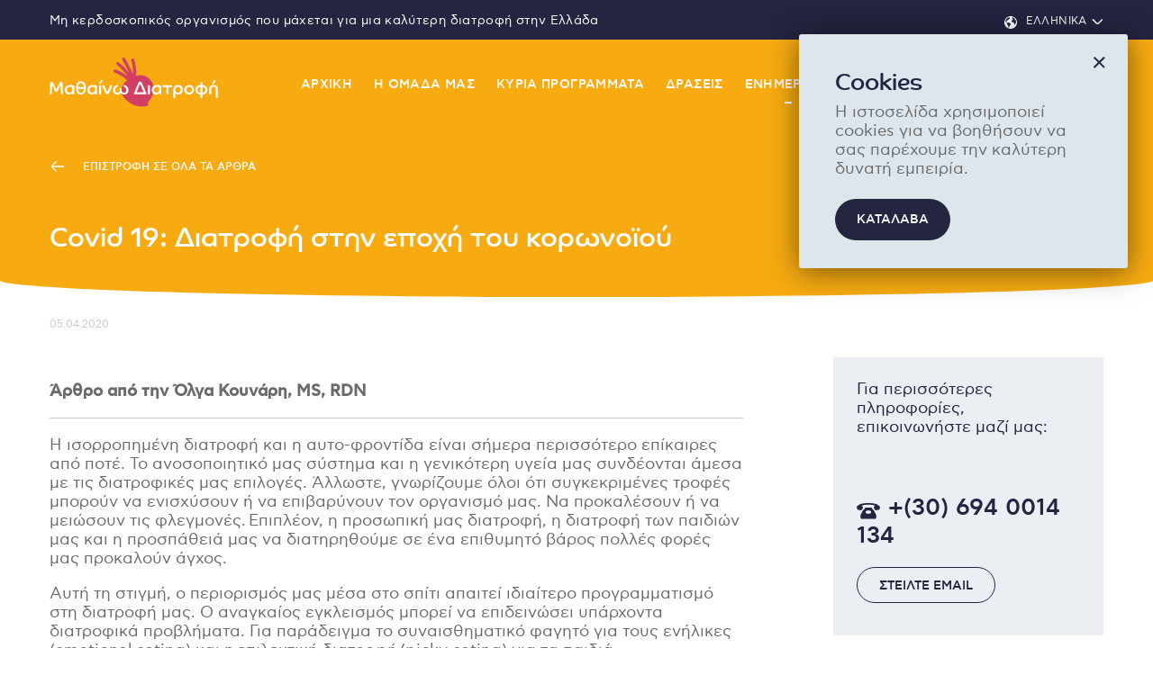

--- FILE ---
content_type: text/html; charset=UTF-8
request_url: https://mathainodiatrofi.org/covid-19-%CE%B4%CE%B9%CE%B1%CF%84%CF%81%CE%BF%CF%86%CE%AE-%CF%83%CF%84%CE%B7%CE%BD-%CE%B5%CF%80%CE%BF%CF%87%CE%AE-%CF%84%CE%BF%CF%85-%CE%BA%CE%BF%CF%81%CF%89%CE%BD%CE%BF%CF%8A%CE%BF%CF%8D/
body_size: 64154
content:
<!doctype html>
<html lang="el">
<head>
	<!-- Global site tag (gtag.js) - Google Analytics -->
	<script async src="https://www.googletagmanager.com/gtag/js?id=UA-140699126-1"></script>
	<script>
	  window.dataLayer = window.dataLayer || [];
	  function gtag(){dataLayer.push(arguments);}
	  gtag('js', new Date());

	  gtag('config', 'UA-140699126-1');
	</script>

	<meta charset="UTF-8">
	<meta name="viewport" content="width=device-width, initial-scale=1">


						<title>Covid 19: Διατροφή στην εποχή του κορωνοϊού &#8211; Μαθαίνω Διατροφή </title>
		<link rel="profile" href="https://gmpg.org/xfn/11">
	<link rel="shortcut icon" href="https://mathainodiatrofi.org/wp-content/themes/md-theme/assets/graphics/favicon.png" type="image/x-icon" />
	<title>Covid 19: Διατροφή στην εποχή του κορωνοϊού &#8211; Mathaino Diatrofi</title>
<meta name='robots' content='max-image-preview:large' />
<link rel="alternate" hreflang="en" href="https://mathainodiatrofi.org/en/covid-19-%ce%b4%ce%b9%ce%b1%cf%84%cf%81%ce%bf%cf%86%ce%ae-%cf%83%cf%84%ce%b7%ce%bd-%ce%b5%cf%80%ce%bf%cf%87%ce%ae-%cf%84%ce%bf%cf%85-%ce%ba%ce%bf%cf%81%cf%89%ce%bd%ce%bf%cf%8a%ce%bf%cf%8d/" />
<link rel="alternate" hreflang="el" href="https://mathainodiatrofi.org/covid-19-%ce%b4%ce%b9%ce%b1%cf%84%cf%81%ce%bf%cf%86%ce%ae-%cf%83%cf%84%ce%b7%ce%bd-%ce%b5%cf%80%ce%bf%cf%87%ce%ae-%cf%84%ce%bf%cf%85-%ce%ba%ce%bf%cf%81%cf%89%ce%bd%ce%bf%cf%8a%ce%bf%cf%8d/" />
<link rel='dns-prefetch' href='//s.w.org' />
<link rel="alternate" type="application/rss+xml" title="Ροή RSS &raquo; Mathaino Diatrofi" href="https://mathainodiatrofi.org/feed/" />
<link rel="alternate" type="application/rss+xml" title="Ροή Σχολίων &raquo; Mathaino Diatrofi" href="https://mathainodiatrofi.org/comments/feed/" />
<link rel="alternate" type="application/rss+xml" title="Ροή Σχολίων Covid 19: Διατροφή στην εποχή του κορωνοϊού &raquo; Mathaino Diatrofi" href="https://mathainodiatrofi.org/covid-19-%ce%b4%ce%b9%ce%b1%cf%84%cf%81%ce%bf%cf%86%ce%ae-%cf%83%cf%84%ce%b7%ce%bd-%ce%b5%cf%80%ce%bf%cf%87%ce%ae-%cf%84%ce%bf%cf%85-%ce%ba%ce%bf%cf%81%cf%89%ce%bd%ce%bf%cf%8a%ce%bf%cf%8d/feed/" />
<script type="text/javascript">
window._wpemojiSettings = {"baseUrl":"https:\/\/s.w.org\/images\/core\/emoji\/13.1.0\/72x72\/","ext":".png","svgUrl":"https:\/\/s.w.org\/images\/core\/emoji\/13.1.0\/svg\/","svgExt":".svg","source":{"concatemoji":"https:\/\/mathainodiatrofi.org\/wp-includes\/js\/wp-emoji-release.min.js?ver=5.9.12"}};
/*! This file is auto-generated */
!function(e,a,t){var n,r,o,i=a.createElement("canvas"),p=i.getContext&&i.getContext("2d");function s(e,t){var a=String.fromCharCode;p.clearRect(0,0,i.width,i.height),p.fillText(a.apply(this,e),0,0);e=i.toDataURL();return p.clearRect(0,0,i.width,i.height),p.fillText(a.apply(this,t),0,0),e===i.toDataURL()}function c(e){var t=a.createElement("script");t.src=e,t.defer=t.type="text/javascript",a.getElementsByTagName("head")[0].appendChild(t)}for(o=Array("flag","emoji"),t.supports={everything:!0,everythingExceptFlag:!0},r=0;r<o.length;r++)t.supports[o[r]]=function(e){if(!p||!p.fillText)return!1;switch(p.textBaseline="top",p.font="600 32px Arial",e){case"flag":return s([127987,65039,8205,9895,65039],[127987,65039,8203,9895,65039])?!1:!s([55356,56826,55356,56819],[55356,56826,8203,55356,56819])&&!s([55356,57332,56128,56423,56128,56418,56128,56421,56128,56430,56128,56423,56128,56447],[55356,57332,8203,56128,56423,8203,56128,56418,8203,56128,56421,8203,56128,56430,8203,56128,56423,8203,56128,56447]);case"emoji":return!s([10084,65039,8205,55357,56613],[10084,65039,8203,55357,56613])}return!1}(o[r]),t.supports.everything=t.supports.everything&&t.supports[o[r]],"flag"!==o[r]&&(t.supports.everythingExceptFlag=t.supports.everythingExceptFlag&&t.supports[o[r]]);t.supports.everythingExceptFlag=t.supports.everythingExceptFlag&&!t.supports.flag,t.DOMReady=!1,t.readyCallback=function(){t.DOMReady=!0},t.supports.everything||(n=function(){t.readyCallback()},a.addEventListener?(a.addEventListener("DOMContentLoaded",n,!1),e.addEventListener("load",n,!1)):(e.attachEvent("onload",n),a.attachEvent("onreadystatechange",function(){"complete"===a.readyState&&t.readyCallback()})),(n=t.source||{}).concatemoji?c(n.concatemoji):n.wpemoji&&n.twemoji&&(c(n.twemoji),c(n.wpemoji)))}(window,document,window._wpemojiSettings);
</script>
<style type="text/css">
img.wp-smiley,
img.emoji {
	display: inline !important;
	border: none !important;
	box-shadow: none !important;
	height: 1em !important;
	width: 1em !important;
	margin: 0 0.07em !important;
	vertical-align: -0.1em !important;
	background: none !important;
	padding: 0 !important;
}
</style>
	<link rel='stylesheet' id='wp-block-library-css'  href='https://mathainodiatrofi.org/wp-includes/css/dist/block-library/style.min.css?ver=5.9.12' type='text/css' media='all' />
<style id='global-styles-inline-css' type='text/css'>
body{--wp--preset--color--black: #000000;--wp--preset--color--cyan-bluish-gray: #abb8c3;--wp--preset--color--white: #ffffff;--wp--preset--color--pale-pink: #f78da7;--wp--preset--color--vivid-red: #cf2e2e;--wp--preset--color--luminous-vivid-orange: #ff6900;--wp--preset--color--luminous-vivid-amber: #fcb900;--wp--preset--color--light-green-cyan: #7bdcb5;--wp--preset--color--vivid-green-cyan: #00d084;--wp--preset--color--pale-cyan-blue: #8ed1fc;--wp--preset--color--vivid-cyan-blue: #0693e3;--wp--preset--color--vivid-purple: #9b51e0;--wp--preset--gradient--vivid-cyan-blue-to-vivid-purple: linear-gradient(135deg,rgba(6,147,227,1) 0%,rgb(155,81,224) 100%);--wp--preset--gradient--light-green-cyan-to-vivid-green-cyan: linear-gradient(135deg,rgb(122,220,180) 0%,rgb(0,208,130) 100%);--wp--preset--gradient--luminous-vivid-amber-to-luminous-vivid-orange: linear-gradient(135deg,rgba(252,185,0,1) 0%,rgba(255,105,0,1) 100%);--wp--preset--gradient--luminous-vivid-orange-to-vivid-red: linear-gradient(135deg,rgba(255,105,0,1) 0%,rgb(207,46,46) 100%);--wp--preset--gradient--very-light-gray-to-cyan-bluish-gray: linear-gradient(135deg,rgb(238,238,238) 0%,rgb(169,184,195) 100%);--wp--preset--gradient--cool-to-warm-spectrum: linear-gradient(135deg,rgb(74,234,220) 0%,rgb(151,120,209) 20%,rgb(207,42,186) 40%,rgb(238,44,130) 60%,rgb(251,105,98) 80%,rgb(254,248,76) 100%);--wp--preset--gradient--blush-light-purple: linear-gradient(135deg,rgb(255,206,236) 0%,rgb(152,150,240) 100%);--wp--preset--gradient--blush-bordeaux: linear-gradient(135deg,rgb(254,205,165) 0%,rgb(254,45,45) 50%,rgb(107,0,62) 100%);--wp--preset--gradient--luminous-dusk: linear-gradient(135deg,rgb(255,203,112) 0%,rgb(199,81,192) 50%,rgb(65,88,208) 100%);--wp--preset--gradient--pale-ocean: linear-gradient(135deg,rgb(255,245,203) 0%,rgb(182,227,212) 50%,rgb(51,167,181) 100%);--wp--preset--gradient--electric-grass: linear-gradient(135deg,rgb(202,248,128) 0%,rgb(113,206,126) 100%);--wp--preset--gradient--midnight: linear-gradient(135deg,rgb(2,3,129) 0%,rgb(40,116,252) 100%);--wp--preset--duotone--dark-grayscale: url('#wp-duotone-dark-grayscale');--wp--preset--duotone--grayscale: url('#wp-duotone-grayscale');--wp--preset--duotone--purple-yellow: url('#wp-duotone-purple-yellow');--wp--preset--duotone--blue-red: url('#wp-duotone-blue-red');--wp--preset--duotone--midnight: url('#wp-duotone-midnight');--wp--preset--duotone--magenta-yellow: url('#wp-duotone-magenta-yellow');--wp--preset--duotone--purple-green: url('#wp-duotone-purple-green');--wp--preset--duotone--blue-orange: url('#wp-duotone-blue-orange');--wp--preset--font-size--small: 13px;--wp--preset--font-size--medium: 20px;--wp--preset--font-size--large: 36px;--wp--preset--font-size--x-large: 42px;}.has-black-color{color: var(--wp--preset--color--black) !important;}.has-cyan-bluish-gray-color{color: var(--wp--preset--color--cyan-bluish-gray) !important;}.has-white-color{color: var(--wp--preset--color--white) !important;}.has-pale-pink-color{color: var(--wp--preset--color--pale-pink) !important;}.has-vivid-red-color{color: var(--wp--preset--color--vivid-red) !important;}.has-luminous-vivid-orange-color{color: var(--wp--preset--color--luminous-vivid-orange) !important;}.has-luminous-vivid-amber-color{color: var(--wp--preset--color--luminous-vivid-amber) !important;}.has-light-green-cyan-color{color: var(--wp--preset--color--light-green-cyan) !important;}.has-vivid-green-cyan-color{color: var(--wp--preset--color--vivid-green-cyan) !important;}.has-pale-cyan-blue-color{color: var(--wp--preset--color--pale-cyan-blue) !important;}.has-vivid-cyan-blue-color{color: var(--wp--preset--color--vivid-cyan-blue) !important;}.has-vivid-purple-color{color: var(--wp--preset--color--vivid-purple) !important;}.has-black-background-color{background-color: var(--wp--preset--color--black) !important;}.has-cyan-bluish-gray-background-color{background-color: var(--wp--preset--color--cyan-bluish-gray) !important;}.has-white-background-color{background-color: var(--wp--preset--color--white) !important;}.has-pale-pink-background-color{background-color: var(--wp--preset--color--pale-pink) !important;}.has-vivid-red-background-color{background-color: var(--wp--preset--color--vivid-red) !important;}.has-luminous-vivid-orange-background-color{background-color: var(--wp--preset--color--luminous-vivid-orange) !important;}.has-luminous-vivid-amber-background-color{background-color: var(--wp--preset--color--luminous-vivid-amber) !important;}.has-light-green-cyan-background-color{background-color: var(--wp--preset--color--light-green-cyan) !important;}.has-vivid-green-cyan-background-color{background-color: var(--wp--preset--color--vivid-green-cyan) !important;}.has-pale-cyan-blue-background-color{background-color: var(--wp--preset--color--pale-cyan-blue) !important;}.has-vivid-cyan-blue-background-color{background-color: var(--wp--preset--color--vivid-cyan-blue) !important;}.has-vivid-purple-background-color{background-color: var(--wp--preset--color--vivid-purple) !important;}.has-black-border-color{border-color: var(--wp--preset--color--black) !important;}.has-cyan-bluish-gray-border-color{border-color: var(--wp--preset--color--cyan-bluish-gray) !important;}.has-white-border-color{border-color: var(--wp--preset--color--white) !important;}.has-pale-pink-border-color{border-color: var(--wp--preset--color--pale-pink) !important;}.has-vivid-red-border-color{border-color: var(--wp--preset--color--vivid-red) !important;}.has-luminous-vivid-orange-border-color{border-color: var(--wp--preset--color--luminous-vivid-orange) !important;}.has-luminous-vivid-amber-border-color{border-color: var(--wp--preset--color--luminous-vivid-amber) !important;}.has-light-green-cyan-border-color{border-color: var(--wp--preset--color--light-green-cyan) !important;}.has-vivid-green-cyan-border-color{border-color: var(--wp--preset--color--vivid-green-cyan) !important;}.has-pale-cyan-blue-border-color{border-color: var(--wp--preset--color--pale-cyan-blue) !important;}.has-vivid-cyan-blue-border-color{border-color: var(--wp--preset--color--vivid-cyan-blue) !important;}.has-vivid-purple-border-color{border-color: var(--wp--preset--color--vivid-purple) !important;}.has-vivid-cyan-blue-to-vivid-purple-gradient-background{background: var(--wp--preset--gradient--vivid-cyan-blue-to-vivid-purple) !important;}.has-light-green-cyan-to-vivid-green-cyan-gradient-background{background: var(--wp--preset--gradient--light-green-cyan-to-vivid-green-cyan) !important;}.has-luminous-vivid-amber-to-luminous-vivid-orange-gradient-background{background: var(--wp--preset--gradient--luminous-vivid-amber-to-luminous-vivid-orange) !important;}.has-luminous-vivid-orange-to-vivid-red-gradient-background{background: var(--wp--preset--gradient--luminous-vivid-orange-to-vivid-red) !important;}.has-very-light-gray-to-cyan-bluish-gray-gradient-background{background: var(--wp--preset--gradient--very-light-gray-to-cyan-bluish-gray) !important;}.has-cool-to-warm-spectrum-gradient-background{background: var(--wp--preset--gradient--cool-to-warm-spectrum) !important;}.has-blush-light-purple-gradient-background{background: var(--wp--preset--gradient--blush-light-purple) !important;}.has-blush-bordeaux-gradient-background{background: var(--wp--preset--gradient--blush-bordeaux) !important;}.has-luminous-dusk-gradient-background{background: var(--wp--preset--gradient--luminous-dusk) !important;}.has-pale-ocean-gradient-background{background: var(--wp--preset--gradient--pale-ocean) !important;}.has-electric-grass-gradient-background{background: var(--wp--preset--gradient--electric-grass) !important;}.has-midnight-gradient-background{background: var(--wp--preset--gradient--midnight) !important;}.has-small-font-size{font-size: var(--wp--preset--font-size--small) !important;}.has-medium-font-size{font-size: var(--wp--preset--font-size--medium) !important;}.has-large-font-size{font-size: var(--wp--preset--font-size--large) !important;}.has-x-large-font-size{font-size: var(--wp--preset--font-size--x-large) !important;}
</style>
<link rel='stylesheet' id='dlm-frontend-css'  href='https://mathainodiatrofi.org/wp-content/plugins/download-monitor/assets/css/frontend.css?ver=5.9.12' type='text/css' media='all' />
<link rel='stylesheet' id='style-css'  href='https://mathainodiatrofi.org/wp-content/themes/md-theme/dist/styles/style.css?ver=1.0.0.0' type='text/css' media='all' />
<script type='text/javascript' src='https://mathainodiatrofi.org/wp-includes/js/jquery/jquery.min.js?ver=3.6.0' id='jquery-core-js'></script>
<script type='text/javascript' src='https://mathainodiatrofi.org/wp-includes/js/jquery/jquery-migrate.min.js?ver=3.3.2' id='jquery-migrate-js'></script>
<link rel="https://api.w.org/" href="https://mathainodiatrofi.org/wp-json/" /><link rel="alternate" type="application/json" href="https://mathainodiatrofi.org/wp-json/wp/v2/posts/20793" /><link rel="EditURI" type="application/rsd+xml" title="RSD" href="https://mathainodiatrofi.org/xmlrpc.php?rsd" />
<link rel="wlwmanifest" type="application/wlwmanifest+xml" href="https://mathainodiatrofi.org/wp-includes/wlwmanifest.xml" /> 
<meta name="generator" content="WordPress 5.9.12" />
<link rel="canonical" href="https://mathainodiatrofi.org/covid-19-%ce%b4%ce%b9%ce%b1%cf%84%cf%81%ce%bf%cf%86%ce%ae-%cf%83%cf%84%ce%b7%ce%bd-%ce%b5%cf%80%ce%bf%cf%87%ce%ae-%cf%84%ce%bf%cf%85-%ce%ba%ce%bf%cf%81%cf%89%ce%bd%ce%bf%cf%8a%ce%bf%cf%8d/" />
<link rel='shortlink' href='https://mathainodiatrofi.org/?p=20793' />
<link rel="alternate" type="application/json+oembed" href="https://mathainodiatrofi.org/wp-json/oembed/1.0/embed?url=https%3A%2F%2Fmathainodiatrofi.org%2Fcovid-19-%25ce%25b4%25ce%25b9%25ce%25b1%25cf%2584%25cf%2581%25ce%25bf%25cf%2586%25ce%25ae-%25cf%2583%25cf%2584%25ce%25b7%25ce%25bd-%25ce%25b5%25cf%2580%25ce%25bf%25cf%2587%25ce%25ae-%25cf%2584%25ce%25bf%25cf%2585-%25ce%25ba%25ce%25bf%25cf%2581%25cf%2589%25ce%25bd%25ce%25bf%25cf%258a%25ce%25bf%25cf%258d%2F" />
<link rel="alternate" type="text/xml+oembed" href="https://mathainodiatrofi.org/wp-json/oembed/1.0/embed?url=https%3A%2F%2Fmathainodiatrofi.org%2Fcovid-19-%25ce%25b4%25ce%25b9%25ce%25b1%25cf%2584%25cf%2581%25ce%25bf%25cf%2586%25ce%25ae-%25cf%2583%25cf%2584%25ce%25b7%25ce%25bd-%25ce%25b5%25cf%2580%25ce%25bf%25cf%2587%25ce%25ae-%25cf%2584%25ce%25bf%25cf%2585-%25ce%25ba%25ce%25bf%25cf%2581%25cf%2589%25ce%25bd%25ce%25bf%25cf%258a%25ce%25bf%25cf%258d%2F&#038;format=xml" />
<meta name="generator" content="WPML ver:4.2.2 stt:1,13;" />
<link rel="pingback" href="https://mathainodiatrofi.org/xmlrpc.php"><style type="text/css">.recentcomments a{display:inline !important;padding:0 !important;margin:0 !important;}</style>		<style type="text/css" id="wp-custom-css">
			#actions .attachment-post-thumbnail.size-post-thumbnail.wp-post-image {
	height: 294px;
}

#actions .action-post.post-thumb.current .bottom {
	height: 199px;
}		</style>
			<!-- Facebook Pixel Code -->
	<script>
	  !function(f,b,e,v,n,t,s)
	  {if(f.fbq)return;n=f.fbq=function(){n.callMethod?
	  n.callMethod.apply(n,arguments):n.queue.push(arguments)};
	  if(!f._fbq)f._fbq=n;n.push=n;n.loaded=!0;n.version='2.0';
	  n.queue=[];t=b.createElement(e);t.async=!0;
	  t.src=v;s=b.getElementsByTagName(e)[0];
	  s.parentNode.insertBefore(t,s)}(window, document,'script',
	  'https://connect.facebook.net/en_US/fbevents.js');
	  fbq('init', '440124059884218');
	  fbq('track', 'PageView');
	</script>
	<noscript><img height="1" width="1" style="display:none"
	  src="https://www.facebook.com/tr?id=440124059884218&ev=PageView&noscript=1"
	/></noscript>
	<!-- End Facebook Pixel Code -->
</head>


<body class="post-template-default single single-post postid-20793 single-format-standard">
<div id="fb-root"></div>
<script async defer crossorigin="anonymous" src="https://connect.facebook.net/en_US/sdk.js#xfbml=1&version=v3.2"></script>
<div id="page" class="site">
	<a class="skip-link screen-reader-text" href="#content">Skip to content</a>

	<header id="masthead" class="site-header">
		<div class="top-bar blue-bg site-padding">
			<div class="cnt site-width">
				<div class="left asty-font small-text">
					Μη κερδοσκοπικός οργανισμός που μάχεται για μια καλύτερη διατροφή στην Ελλάδα				</div>
				<div class="right">
					
<div class="lang-switcher">
    <div class="active-language">
    <span class="globe"><svg class="globe-svg" width="14" height="14" viewBox="0 0 14 14" fill="none" xmlns="http://www.w3.org/2000/svg">
<path d="M7.56629 0.0245159C3.27374 -0.333197 -0.333197 3.27374 0.0245159 7.56629C0.2928 10.9646 3.03526 13.707 6.43353 13.9753C10.7559 14.333 14.333 10.7261 13.9753 6.43353C13.707 3.03526 10.9646 0.2928 7.56629 0.0245159ZM8.37114 1.03803C8.63942 1.09765 8.90771 1.18708 9.17599 1.27651C9.32504 1.36594 9.47409 1.45537 9.65294 1.48518C10.3982 1.84289 11.0838 2.34965 11.6204 2.97564C11.6502 3.00545 11.68 3.06507 11.68 3.12469C11.7098 3.24393 11.68 3.39297 11.6502 3.51221C11.6204 3.60164 11.5906 3.66126 11.5906 3.75069C11.5906 3.89973 11.7396 4.01897 11.8588 4.04878C11.9483 4.07859 12.0973 4.07859 12.2165 4.07859C12.306 4.07859 12.3954 4.13821 12.4252 4.22764C12.4848 4.37668 12.5743 4.61516 12.6339 4.67478C12.9022 5.33058 13.0512 6.0162 13.081 6.73162C13.081 6.82105 13.0512 6.94029 12.9916 6.99991C12.8724 7.11915 12.7531 7.298 12.6637 7.44705C12.455 7.86438 12.2762 8.34133 11.9781 8.69904C11.829 8.8779 11.6502 9.02695 11.5906 9.26542C11.5309 9.41447 11.5607 9.59332 11.5309 9.74237C11.5309 9.80199 11.4117 9.80199 11.3521 9.77218C11.1136 9.41447 10.9347 9.02695 10.8453 8.60961C10.7857 8.31152 10.7261 8.01343 10.6367 7.71533C10.5472 7.41724 10.3684 7.14896 10.1001 6.99991C9.80199 6.85086 9.47409 6.88067 9.14618 6.85086C8.81828 6.85086 8.46057 6.79124 8.2519 6.52296C8.16247 6.40372 8.10286 6.25467 8.10286 6.10563C7.95381 5.33058 8.37114 4.49592 9.05676 4.13821C9.14618 4.07859 9.23561 4.04878 9.32504 3.98916C9.5039 3.84012 9.59332 3.60164 9.5337 3.36317C9.5337 3.30355 9.44428 3.27374 9.41447 3.30355C9.23561 3.36317 9.05676 3.42278 8.90771 3.51221C8.81828 3.54202 8.72885 3.4824 8.75866 3.42278C8.75866 3.1545 8.78847 2.8266 8.8779 2.5285C8.96733 2.2006 9.05676 1.84289 8.90771 1.5746C8.8779 1.51498 8.78847 1.45537 8.72885 1.45537C8.46057 1.45537 8.19228 1.45537 7.89419 1.45537C7.86438 1.45537 7.86438 1.42556 7.86438 1.42556C8.01343 1.33613 8.13266 1.21689 8.2519 1.09765C8.28171 1.06784 8.34133 1.03803 8.37114 1.03803ZM5.36039 1.12746C5.42001 1.09765 5.47963 1.12746 5.50944 1.18708C5.59887 1.33613 5.65849 1.48518 5.74791 1.66403C5.89696 2.05155 5.98639 2.46888 5.80753 2.8266C5.59887 3.24393 5.12192 3.42278 4.7344 3.63145C3.92954 4.04878 3.24393 4.67478 2.73717 5.42001C2.70736 5.44982 2.67755 5.50944 2.64774 5.50944C2.58812 5.53925 2.5285 5.50944 2.49869 5.44982C2.40927 5.3902 2.31984 5.33058 2.26022 5.24116C2.23041 5.21135 2.14098 5.27097 2.14098 5.33058C2.02174 5.74792 2.23041 6.19506 2.58812 6.40372C2.64774 6.43353 2.70736 6.46334 2.76698 6.52296C2.88622 6.67201 2.76698 6.88067 2.79679 7.05953C2.8266 7.298 3.12469 7.44705 3.39297 7.41724C3.66126 7.38743 3.86992 7.26819 4.1084 7.17877C4.64497 6.99991 5.27097 7.05953 5.71811 7.38743C5.95658 7.53648 6.16525 7.77495 6.40372 7.924C6.61239 8.07305 6.88067 8.19228 7.11915 8.16247C7.17876 8.16247 7.23838 8.19228 7.26819 8.22209C7.35762 8.46057 7.26819 8.75866 7.11915 8.96733C6.94029 9.2058 6.67201 9.38466 6.46334 9.59332C5.95658 10.1597 5.83734 11.0242 5.42001 11.6502C5.33058 11.7694 5.24116 11.8886 5.18154 12.0377C5.09211 12.2464 5.12192 12.455 5.12192 12.6637C5.12192 12.6935 5.09211 12.7531 5.0623 12.7233C4.97287 12.6935 4.85363 12.6637 4.76421 12.6041C4.70459 12.5743 4.64497 12.5146 4.64497 12.455C4.49592 11.5906 4.19783 10.7559 3.7805 9.98085C3.60164 9.68275 3.42278 9.35485 3.12469 9.17599C3.03526 9.11637 2.94583 9.05676 2.91602 8.96733C2.88622 8.90771 2.91602 8.81828 2.91602 8.75866C3.03526 7.95381 2.64774 7.11915 1.99193 6.6422C1.8727 6.55277 1.75346 6.49315 1.69384 6.37391C1.63422 6.25467 1.63422 6.07582 1.5746 5.95658C1.51498 5.83734 1.27651 5.6883 1.15727 5.59887C1.09765 5.56906 1.09765 5.50944 1.09765 5.44982C1.60441 3.39297 3.27374 1.69384 5.36039 1.12746Z" fill="white"/>
</svg>
</span>
    <span class="lang-name">Ελληνικα</span>
    <span class="down-arrow"><svg class="arrow-down-svg" width="13" height="13" viewBox="0 0 13 13" fill="none" xmlns="http://www.w3.org/2000/svg">
<path d="M11.9225 5.47917L7.50402 9.89768C6.91823 10.4835 5.96849 10.4835 5.3827 9.89768L0.964188 5.47917" stroke="white" stroke-width="1.5"/>
</svg>
</span>
  </div>
    <ul class="lang-switcher-ul submenu-popup">
    <li>Language</li>
  <li class="lang-el"><img class="flag" src="https://mathainodiatrofi.org/wp-content/plugins/sitepress-multilingual-cms/res/flags/el.png" alt="hellenic flag"><a href="https://mathainodiatrofi.org/covid-19-%ce%b4%ce%b9%ce%b1%cf%84%cf%81%ce%bf%cf%86%ce%ae-%cf%83%cf%84%ce%b7%ce%bd-%ce%b5%cf%80%ce%bf%cf%87%ce%ae-%cf%84%ce%bf%cf%85-%ce%ba%ce%bf%cf%81%cf%89%ce%bd%ce%bf%cf%8a%ce%bf%cf%8d/" class="active">Ελληνικά</a><svg class="check-svg" width="10" height="10" viewBox="0 0 10 10" fill="none" xmlns="http://www.w3.org/2000/svg">
<path d="M8.93295 2.97182L4.51443 7.39034C3.92865 7.97612 2.9789 7.97612 2.39311 7.39034L2.08398 7.0812L0.714188 5.71141" stroke="#232541" stroke-width="1.5"/>
</svg>
</li><li><img class="flag" src="https://mathainodiatrofi.org/wp-content/plugins/sitepress-multilingual-cms/res/flags/en.png" alt="us flag"><a href="https://mathainodiatrofi.org/en/covid-19-%ce%b4%ce%b9%ce%b1%cf%84%cf%81%ce%bf%cf%86%ce%ae-%cf%83%cf%84%ce%b7%ce%bd-%ce%b5%cf%80%ce%bf%cf%87%ce%ae-%cf%84%ce%bf%cf%85-%ce%ba%ce%bf%cf%81%cf%89%ce%bd%ce%bf%cf%8a%ce%bf%cf%8d/" class="">English</a></li>  </ul>
</div>
				</div>
			</div>
		</div>
		<div class="main-header">
			<div class="cnt site-width">
				<div class="site-branding">
					<a href="https://mathainodiatrofi.org" class="logo">
						<svg class="logo-svg logo-el logo-beet" width="187" height="55" viewBox="0 0 187 55" fill="none" xmlns="http://www.w3.org/2000/svg">
<path class="legume" d="M112.981 26.1885C106.807 16.8195 96.8577 20.0875 96.8577 20.0875C96.8577 20.0875 96.5797 20.1348 96.0974 20.2558C96.7215 10.6551 94.2166 2.67333 94.0871 2.26955C93.793 1.35327 92.8114 0.849261 91.8961 1.1424C90.9798 1.43553 90.4739 2.41612 90.767 3.33335C90.7945 3.4194 92.9032 10.1653 92.6847 18.4261C89.3174 10.0292 83.9975 1.34003 83.6835 0.829403C83.1786 0.00956694 82.1053 -0.245745 81.2855 0.259206C80.4657 0.764157 80.2104 1.83836 80.7153 2.65725C80.7834 2.76789 85.223 10.014 88.4967 17.4417C83.4963 10.6012 77.2345 5.67466 76.844 5.37018C76.0838 4.77918 74.9887 4.91535 74.3977 5.67561C73.8067 6.43587 73.9429 7.53088 74.7032 8.12188C74.8015 8.19847 81.9947 13.8551 86.856 21.1929C81.2798 16.0082 73.7264 13.421 73.298 13.2782C72.3846 12.9719 71.3974 13.4645 71.091 14.377C70.7846 15.2895 71.2773 16.2777 72.1898 16.5831C72.2957 16.6181 81.0813 19.6223 86.0277 25.3309C82.8249 27.8906 74.2918 36.2459 84.2925 46.3062C96.3489 58.4354 109.423 53.2791 109.423 53.2791C109.423 53.2791 110.149 52.7713 109.277 51.5363C108.405 50.3014 110.512 48.3411 111.384 47.179C112.255 46.0168 119.155 35.5575 112.981 26.1885Z" fill="#D13F63"/>
<path d="M0 40.6806C0.0130436 40.337 0.0362952 39.8407 0.0697548 39.192C0.102647 38.5438 0.142345 37.8196 0.188848 37.0182C0.235352 36.218 0.281288 35.3844 0.327791 34.5173C0.374294 33.6507 0.42023 32.8171 0.466733 32.0163C0.512669 31.2161 0.55577 30.4953 0.595468 29.8528C0.635166 29.2114 0.668058 28.7185 0.694712 28.3743C0.7208 27.8979 0.880158 27.5605 1.17109 27.362C1.46202 27.1635 1.79321 27.0643 2.16353 27.0643C2.57355 27.0643 2.91099 27.1238 3.17583 27.2429C3.4401 27.362 3.62555 27.4743 3.7316 27.5803C3.89039 27.8979 4.13198 28.3839 4.4558 29.0395C4.78019 29.6945 5.13066 30.4023 5.50779 31.1634C5.88492 31.9244 6.26205 32.6753 6.63918 33.4159C7.01631 34.1571 7.33049 34.7725 7.58229 35.2619C7.80686 34.8122 8.08872 34.253 8.42558 33.5849C8.76302 32.9169 9.10045 32.242 9.43788 31.5603C9.77531 30.8792 10.0929 30.2373 10.3906 29.635C10.6884 29.0333 10.9163 28.5665 11.0757 28.2359C11.2606 27.852 11.4925 27.5611 11.7704 27.3626C12.0483 27.1641 12.4056 27.0648 12.8423 27.0648C13.2262 27.0648 13.55 27.1147 13.8149 27.2134C14.0791 27.3127 14.2447 27.3955 14.3111 27.4618C14.3372 27.8327 14.3706 28.3686 14.4103 29.0696C14.45 29.7711 14.4931 30.548 14.5396 31.4015C14.5861 32.255 14.6355 33.1482 14.6882 34.0811C14.7409 35.014 14.7943 35.9072 14.847 36.7608C14.8997 37.6143 14.9428 38.3884 14.9763 39.0831C15.0092 39.7778 15.0387 40.3109 15.0653 40.6812H12.743C12.73 40.4697 12.7095 40.1022 12.6835 39.5793C12.6568 39.0564 12.6239 38.4513 12.5842 37.7628C12.5445 37.0749 12.5048 36.3507 12.4651 35.5891C12.4254 34.8286 12.3857 34.1072 12.346 33.4256C12.3063 32.7439 12.27 32.1422 12.2371 31.6193C12.2037 31.097 12.1804 30.7363 12.1674 30.5378C12.0483 30.776 11.8895 31.0936 11.691 31.4906C11.4925 31.8876 11.2776 32.3208 11.0456 32.7904C10.8143 33.26 10.5727 33.7534 10.3214 34.2689C10.0702 34.7849 9.82805 35.2783 9.59724 35.7479C9.36529 36.2175 9.15376 36.6547 8.96207 37.0579C8.76982 37.4617 8.61443 37.7821 8.49534 38.0209H6.55014C6.39135 37.6636 6.15997 37.1708 5.85543 36.5418C5.55089 35.9141 5.2231 35.242 4.87319 34.5275C4.52215 33.8129 4.17168 33.1051 3.8212 32.4036C3.47016 31.7021 3.15598 31.0936 2.87809 30.5775C2.86505 30.8951 2.8418 31.3187 2.80834 31.8479C2.77488 32.377 2.74199 32.9662 2.70909 33.6144C2.67563 34.2626 2.63934 34.9347 2.59964 35.6288C2.55994 36.3235 2.52365 36.9955 2.49076 37.6432C2.4573 38.292 2.42781 38.8806 2.40172 39.4097C2.37507 39.9388 2.35522 40.3625 2.34217 40.6801H0V40.6806Z" fill="#232541"/>
<path d="M27.5106 40.6806H25.2875V39.3309C24.9302 39.8073 24.4635 40.194 23.8884 40.4918C23.3128 40.7895 22.6277 40.9381 21.8338 40.9381C21.1323 40.9381 20.4773 40.8156 19.8687 40.5712C19.2597 40.3262 18.7306 39.9859 18.2808 39.5492C17.8311 39.1126 17.4738 38.5897 17.209 37.9812C16.9441 37.3727 16.812 36.7046 16.812 35.9764C16.812 35.1564 16.9476 34.4084 17.2186 33.7335C17.4897 33.0586 17.8804 32.4768 18.3897 31.9868C18.899 31.4974 19.5177 31.1203 20.2453 30.8554C20.9729 30.5906 21.7935 30.4584 22.7066 30.4584C23.699 30.4584 24.5491 30.535 25.2574 30.6864C25.9652 30.839 26.4711 30.9745 26.7756 31.0936C27.0002 31.1997 27.1788 31.3187 27.3115 31.4509C27.4437 31.5836 27.51 31.8082 27.51 32.1257V40.6806H27.5106ZM19.1542 36.0161C19.1542 36.4131 19.2268 36.7868 19.3725 37.1373C19.5177 37.4884 19.7264 37.7991 19.9975 38.0702C20.2686 38.3419 20.5895 38.5568 20.9604 38.7156C21.3308 38.8744 21.7476 38.9538 22.2109 38.9538C22.6606 38.9538 23.0712 38.8681 23.4416 38.6957C23.8119 38.5239 24.1329 38.2886 24.4039 37.9908C24.675 37.6931 24.8837 37.3426 25.0295 36.9388C25.1752 36.5356 25.2478 36.0955 25.2478 35.6186V32.9588C25.1418 32.9061 24.8905 32.8171 24.4935 32.6906C24.0966 32.5653 23.5476 32.5017 22.8461 32.5017C22.2109 32.5017 21.6614 32.5879 21.1986 32.7598C20.7353 32.9316 20.3514 33.1704 20.0474 33.4743C19.7428 33.7789 19.5177 34.1458 19.3725 34.5762C19.2268 35.0072 19.1542 35.487 19.1542 36.0161Z" fill="#232541"/>
<path d="M40.3927 33.6938C40.3927 34.8054 40.2702 35.8114 40.0258 36.7109C39.7808 37.6109 39.4269 38.3782 38.9636 39.0133C38.5002 39.6485 37.9246 40.1379 37.2367 40.4822C36.5488 40.8258 35.7611 40.9982 34.8747 40.9982C33.9883 40.9982 33.2006 40.8258 32.5127 40.4822C31.8248 40.1379 31.2486 39.6485 30.7858 39.0133C30.3225 38.3782 29.9686 37.6109 29.7236 36.7109C29.4786 35.8114 29.3567 34.8054 29.3567 33.6938C29.3567 32.5823 29.4786 31.5768 29.7236 30.6768C29.9686 29.7774 30.3225 29.0095 30.7858 28.3743C31.2486 27.7392 31.8248 27.2497 32.5127 26.9055C33.2006 26.5618 33.9883 26.3894 34.8747 26.3894C35.7611 26.3894 36.5488 26.5613 37.2367 26.9055C37.9246 27.2497 38.5002 27.7392 38.9636 28.3743C39.4263 29.0095 39.7802 29.7774 40.0258 30.6768C40.2702 31.5768 40.3927 32.5823 40.3927 33.6938ZM34.8747 28.2354C34.3717 28.2354 33.9287 28.3477 33.5448 28.5728C33.1609 28.798 32.8405 29.1087 32.5824 29.5057C32.3244 29.9027 32.1225 30.3762 31.9773 30.9246C31.8316 31.4742 31.7391 32.0793 31.6994 32.7411H38.0704C38.0307 32.0793 37.9382 31.4742 37.7925 30.9246C37.6467 30.3757 37.4414 29.9027 37.1772 29.5057C36.9123 29.1087 36.5913 28.798 36.2142 28.5728C35.8371 28.3482 35.3908 28.2354 34.8747 28.2354ZM34.8747 39.1523C35.3772 39.1523 35.8206 39.0428 36.2046 38.8245C36.5885 38.6062 36.9095 38.2988 37.1675 37.9012C37.4256 37.5043 37.6303 37.0279 37.7828 36.4721C37.9348 35.9164 38.0312 35.3078 38.0704 34.646H31.6989C31.7386 35.3078 31.831 35.9164 31.9767 36.4721C32.1219 37.0279 32.3238 37.5043 32.5819 37.9012C32.8399 38.2982 33.1609 38.6062 33.5442 38.8245C33.9276 39.0428 34.3717 39.1523 34.8747 39.1523Z" fill="#232541"/>
<path d="M52.6785 40.6806H50.4555V39.3309C50.0982 39.8073 49.6315 40.194 49.0564 40.4918C48.4808 40.7895 47.7957 40.9381 47.0018 40.9381C46.3002 40.9381 45.6452 40.8156 45.0367 40.5712C44.4276 40.3262 43.8985 39.9859 43.4488 39.5492C42.9991 39.1126 42.6418 38.5897 42.377 37.9812C42.1121 37.3727 41.98 36.7046 41.98 35.9764C41.98 35.1564 42.1155 34.4084 42.3866 33.7335C42.6577 33.0586 43.0484 32.4768 43.5577 31.9868C44.067 31.4974 44.6857 31.1203 45.4133 30.8554C46.1409 30.5906 46.9615 30.4584 47.8745 30.4584C48.867 30.4584 49.7171 30.535 50.4254 30.6864C51.1332 30.839 51.639 30.9745 51.9436 31.0936C52.1681 31.1997 52.3468 31.3187 52.4795 31.4509C52.6116 31.5836 52.678 31.8082 52.678 32.1257V40.6806H52.6785ZM44.3222 36.0161C44.3222 36.4131 44.3947 36.7868 44.5405 37.1373C44.6857 37.4884 44.8944 37.7991 45.1654 38.0702C45.4365 38.3419 45.7575 38.5568 46.1284 38.7156C46.4987 38.8744 46.9156 38.9538 47.3789 38.9538C47.8286 38.9538 48.2392 38.8681 48.6095 38.6957C48.9798 38.5239 49.3008 38.2886 49.5719 37.9908C49.843 37.6931 50.0517 37.3426 50.1974 36.9388C50.3432 36.5356 50.4158 36.0955 50.4158 35.6186V32.9588C50.3097 32.9061 50.0585 32.8171 49.6615 32.6906C49.2645 32.5653 48.7156 32.5017 48.0141 32.5017C47.3789 32.5017 46.8294 32.5879 46.3666 32.7598C45.9033 32.9316 45.5193 33.1704 45.2154 33.4743C44.9108 33.7789 44.6857 34.1458 44.5405 34.5762C44.3947 35.0072 44.3222 35.487 44.3222 36.0161Z" fill="#232541"/>
<path d="M56.351 29.5851L54.9219 28.9499L56.1724 26.3299C56.3578 25.9596 56.5563 25.6454 56.7678 25.3873C56.9794 25.1293 57.2969 25 57.7206 25C58.0642 25 58.3291 25.0766 58.5145 25.228C58.6994 25.3805 58.8718 25.5291 59.0306 25.6749L56.351 29.5851ZM54.9616 31.7685C54.9616 31.3982 55.0676 31.1305 55.2792 30.9649C55.4907 30.7993 55.7884 30.7165 56.1724 30.7165C56.4105 30.7165 56.6289 30.746 56.8274 30.8055C57.0259 30.8651 57.158 30.9082 57.2243 30.9343V40.6806H54.9616V31.7685Z" fill="#232541"/>
<path d="M63.9933 38.2988C64.2843 37.849 64.582 37.2961 64.8865 36.6411C65.1911 35.9861 65.4786 35.3379 65.7497 34.6959C66.0208 34.0545 66.2561 33.4653 66.4546 32.9293C66.6531 32.3934 66.792 32.0134 66.8714 31.7877C66.9775 31.4571 67.1295 31.1957 67.3279 31.004C67.5264 30.8123 67.8242 30.7165 68.2211 30.7165C68.5915 30.7165 68.8892 30.7828 69.1144 30.915C69.3389 31.0477 69.4648 31.1271 69.4915 31.1531C69.4382 31.431 69.3259 31.8082 69.1541 32.2845C68.9822 32.7609 68.7701 33.294 68.5189 33.8826C68.2677 34.4719 67.9898 35.0934 67.6852 35.7484C67.3807 36.4035 67.0727 37.0386 66.7625 37.6539C66.4512 38.2693 66.1472 38.842 65.8495 39.3706C65.5518 39.9003 65.2841 40.337 65.0459 40.6806H62.8427C62.2205 39.543 61.6517 38.4643 61.1357 37.4452C60.6196 36.4261 60.1761 35.5199 59.8058 34.7259C59.4349 33.932 59.1474 33.2702 58.9426 32.7411C58.7373 32.2119 58.6353 31.8677 58.6353 31.7089C58.6353 31.4441 58.7277 31.2127 58.9131 31.0142C59.0986 30.8157 59.3827 30.7165 59.7666 30.7165C60.0576 30.7165 60.2924 30.746 60.471 30.8055C60.6496 30.865 60.7523 30.9019 60.7784 30.915C61.0296 31.6426 61.3109 32.3707 61.6222 33.0983C61.933 33.8265 62.2375 34.5172 62.5353 35.1723C62.833 35.8273 63.1109 36.4261 63.3689 36.9683C63.6258 37.5116 63.8345 37.9551 63.9933 38.2988Z" fill="#232541"/>
<path d="M85.1716 36.0955C85.1716 35.1031 84.8903 34.2394 84.3277 33.505C83.7651 32.7706 82.9417 32.2641 81.8568 31.9868C81.8438 31.9205 81.8335 31.8649 81.8273 31.8184C81.8205 31.7719 81.8171 31.7225 81.8171 31.6692C81.8171 31.3256 81.9163 31.0607 82.1148 30.8753C82.3133 30.6904 82.5844 30.5974 82.9286 30.5974C83.312 30.5974 83.7685 30.7034 84.2982 30.915C84.8273 31.1271 85.3372 31.4577 85.8266 31.9074C86.316 32.3571 86.73 32.9327 87.0674 33.6343C87.4049 34.3358 87.5739 35.1825 87.5739 36.1749C87.5739 36.7971 87.4843 37.3988 87.3056 37.9812C87.127 38.5636 86.8457 39.0763 86.4623 39.5198C86.0784 39.9632 85.5856 40.3171 84.9839 40.5814C84.3816 40.8462 83.6568 40.9784 82.8101 40.9784C82.2674 40.9784 81.7944 40.9188 81.3912 40.7997C80.9874 40.6806 80.6301 40.5252 80.3194 40.333C80.0086 40.1413 79.7466 39.923 79.5356 39.678C79.3235 39.433 79.1386 39.1789 78.9798 38.9135C78.8074 39.1784 78.6129 39.433 78.394 39.678C78.1757 39.923 77.9176 40.1413 77.6199 40.333C77.3222 40.5252 76.9711 40.6806 76.5679 40.7997C76.1641 40.9188 75.6912 40.9784 75.149 40.9784C74.3023 40.9784 73.5775 40.8423 72.9753 40.5712C72.373 40.3001 71.8836 39.9394 71.5064 39.4897C71.1293 39.04 70.8514 38.5267 70.6728 37.9511C70.4941 37.3755 70.4045 36.7834 70.4045 36.1749C70.4045 35.1825 70.573 34.3358 70.911 33.6343C71.2484 32.9333 71.6618 32.3577 72.1518 31.9074C72.6412 31.4577 73.1505 31.1271 73.6802 30.915C74.2093 30.7034 74.6658 30.5974 75.0498 30.5974C75.3934 30.5974 75.6651 30.6904 75.8636 30.8753C76.0621 31.0607 76.1613 31.3256 76.1613 31.6692C76.1613 31.7225 76.1579 31.7719 76.1511 31.8184C76.1443 31.8649 76.1346 31.921 76.1216 31.9868C75.0361 32.2647 74.2127 32.7706 73.6507 33.505C73.0881 34.2394 72.8068 35.1031 72.8068 36.0955C72.8068 36.4925 72.8596 36.8662 72.9656 37.2167C73.0711 37.5678 73.2333 37.8785 73.4516 38.1496C73.67 38.4213 73.941 38.6328 74.2654 38.7848C74.5893 38.9373 74.9698 39.0133 75.4065 39.0133C76.1868 39.0133 76.7891 38.7683 77.2127 38.2789C77.6364 37.7895 77.8479 37.0817 77.8479 36.1551V34.8252C77.8479 34.481 77.9568 34.2263 78.1757 34.0607C78.394 33.8951 78.6815 33.8123 79.0388 33.8123C79.2634 33.8123 79.4755 33.839 79.674 33.8917C79.8725 33.945 80.0114 33.991 80.0908 34.0307V36.1545C80.0908 37.0676 80.2955 37.7725 80.7061 38.2687C81.1162 38.7649 81.7247 39.0128 82.5322 39.0128C82.9689 39.0128 83.3489 38.9368 83.6738 38.7842C83.9977 38.6322 84.2727 38.4207 84.4978 38.149C84.7224 37.878 84.8914 37.5672 85.0037 37.2161C85.1149 36.8668 85.1716 36.4925 85.1716 36.0955Z" fill="#232541"/>
<path d="M93.4082 40.6806C94.1885 38.5897 95.0194 36.5022 95.8995 34.4186C96.7797 32.3345 97.6956 30.2339 98.6489 28.1163C98.8871 27.5872 99.1553 27.2202 99.4525 27.0144C99.7502 26.8096 100.13 26.707 100.594 26.707C100.766 26.707 100.934 26.7268 101.1 26.7665C101.266 26.8062 101.414 26.8527 101.547 26.9055C101.679 26.9588 101.785 27.0081 101.864 27.0546C101.944 27.1011 101.99 27.1312 102.003 27.1437C102.215 27.5146 102.489 28.0635 102.827 28.7911C103.165 29.5187 103.528 30.336 103.919 31.2428C104.309 32.1496 104.71 33.0984 105.12 34.0908C105.53 35.0832 105.911 36.0195 106.261 36.8997C106.612 37.7799 106.92 38.5568 107.184 39.2317C107.449 39.9065 107.634 40.3897 107.74 40.6806H93.4082ZM100.514 29.1087C99.7859 30.6705 99.1014 32.2386 98.4595 33.8129C97.8175 35.3878 97.1857 36.9887 96.5642 38.6164H104.385C103.763 37.0154 103.138 35.4275 102.509 33.8526C101.88 32.2777 101.216 30.6966 100.514 29.1087Z" fill="#232541"/>
<path d="M109.129 31.7685C109.129 31.3981 109.235 31.1305 109.447 30.9649C109.658 30.7993 109.956 30.7165 110.34 30.7165C110.578 30.7165 110.796 30.746 110.995 30.8055C111.193 30.865 111.326 30.9081 111.392 30.9342V40.6806H109.129V31.7685Z" fill="#232541"/>
<path d="M124.115 40.6806H121.892V39.3309C121.534 39.8073 121.067 40.194 120.492 40.4918C119.917 40.7895 119.232 40.9381 118.438 40.9381C117.736 40.9381 117.081 40.8156 116.473 40.5712C115.864 40.3262 115.335 39.9859 114.885 39.5492C114.435 39.1126 114.078 38.5897 113.813 37.9812C113.548 37.3727 113.416 36.7046 113.416 35.9764C113.416 35.1564 113.552 34.4084 113.823 33.7335C114.094 33.0586 114.484 32.4768 114.994 31.9868C115.503 31.4974 116.122 31.1203 116.849 30.8554C117.577 30.5906 118.398 30.4584 119.311 30.4584C120.303 30.4584 121.153 30.535 121.861 30.6864C122.569 30.839 123.075 30.9745 123.38 31.0936C123.604 31.1997 123.783 31.3187 123.916 31.4509C124.048 31.5836 124.114 31.8082 124.114 32.1257V40.6806H124.115ZM115.758 36.0161C115.758 36.4131 115.831 36.7868 115.977 37.1373C116.122 37.4884 116.33 37.7991 116.601 38.0702C116.873 38.3419 117.194 38.5568 117.564 38.7156C117.935 38.8744 118.352 38.9538 118.815 38.9538C119.265 38.9538 119.675 38.8681 120.046 38.6957C120.416 38.5239 120.737 38.2886 121.008 37.9908C121.279 37.6931 121.488 37.3426 121.633 36.9388C121.779 36.5356 121.852 36.0955 121.852 35.6186V32.9588C121.746 32.9061 121.495 32.8171 121.098 32.6906C120.701 32.5653 120.152 32.5017 119.45 32.5017C118.815 32.5017 118.265 32.5879 117.803 32.7598C117.339 32.9316 116.955 33.1704 116.651 33.4743C116.347 33.7789 116.122 34.1458 115.977 34.5762C115.831 35.0072 115.758 35.487 115.758 36.0161Z" fill="#232541"/>
<path d="M125.345 31.8082C125.345 31.57 125.382 31.3454 125.454 31.1333C125.527 30.9218 125.584 30.7828 125.623 30.7165H135.051C135.805 30.7165 136.182 31.0607 136.182 31.7486C136.182 31.9737 136.146 32.1887 136.074 32.3934C136.001 32.5987 135.944 32.7342 135.905 32.8006H131.896V40.6806H129.653V32.8006H126.497C125.729 32.8006 125.345 32.47 125.345 31.8082Z" fill="#232541"/>
<path d="M137.294 36.1551C137.294 35.229 137.426 34.4118 137.691 33.7035C137.955 32.9957 138.326 32.4002 138.803 31.917C139.279 31.4344 139.855 31.0669 140.53 30.8151C141.204 30.5639 141.952 30.438 142.772 30.438C143.527 30.438 144.221 30.5707 144.857 30.835C145.492 31.0998 146.044 31.4639 146.514 31.9267C146.984 32.39 147.351 32.9458 147.616 33.594C147.88 34.2428 148.013 34.9437 148.013 35.698C148.013 36.4659 147.884 37.1702 147.626 37.8122C147.368 38.4541 147.011 39.0065 146.554 39.4693C146.097 39.9326 145.562 40.2933 144.946 40.5508C144.331 40.8088 143.659 40.9375 142.931 40.9375C142.177 40.9375 141.509 40.7918 140.927 40.5009C140.344 40.2099 139.888 39.8526 139.557 39.429V44.6493H137.294V36.1551ZM142.614 38.9339C143.063 38.9339 143.477 38.8511 143.855 38.6855C144.232 38.5199 144.555 38.292 144.827 38.0005C145.098 37.7095 145.306 37.3653 145.453 36.9683C145.598 36.5713 145.671 36.1415 145.671 35.6781C145.671 35.2284 145.598 34.8082 145.453 34.4174C145.307 34.0273 145.098 33.6898 144.827 33.4051C144.555 33.121 144.232 32.8959 143.855 32.7303C143.477 32.5647 143.063 32.4819 142.614 32.4819C142.163 32.4819 141.75 32.5613 141.373 32.7201C140.996 32.8789 140.671 33.0972 140.4 33.3751C140.129 33.653 139.917 33.9876 139.765 34.3772C139.613 34.7679 139.537 35.2012 139.537 35.6776C139.537 36.1409 139.613 36.5708 139.765 36.9677C139.917 37.3647 140.126 37.709 140.391 37.9999C140.655 38.2914 140.976 38.5194 141.354 38.685C141.731 38.8517 142.15 38.9339 142.614 38.9339Z" fill="#232541"/>
<path d="M154.98 30.4386C155.747 30.4386 156.465 30.5713 157.133 30.8356C157.801 31.1004 158.38 31.4679 158.87 31.9375C159.359 32.4071 159.743 32.9628 160.021 33.6048C160.299 34.2468 160.438 34.9449 160.438 35.6992C160.438 36.4404 160.299 37.1317 160.021 37.7737C159.743 38.4156 159.359 38.9714 158.87 39.441C158.38 39.9105 157.801 40.2814 157.133 40.5525C156.465 40.8236 155.747 40.9597 154.98 40.9597C154.212 40.9597 153.494 40.8236 152.827 40.5525C152.158 40.2814 151.579 39.9111 151.09 39.441C150.6 38.9714 150.217 38.4156 149.939 37.7737C149.661 37.1317 149.522 36.4404 149.522 35.6992C149.522 34.9449 149.661 34.2474 149.939 33.6048C150.217 32.9634 150.601 32.4076 151.09 31.9375C151.579 31.4679 152.158 31.101 152.827 30.8356C153.494 30.5708 154.212 30.4386 154.98 30.4386ZM154.98 38.9538C155.43 38.9538 155.846 38.8716 156.23 38.7054C156.614 38.5404 156.942 38.3084 157.213 38.0107C157.484 37.713 157.696 37.3693 157.848 36.9786C158 36.5884 158.076 36.1614 158.076 35.698C158.076 35.2353 157.999 34.802 157.848 34.3982C157.695 33.995 157.484 33.6473 157.213 33.3559C156.941 33.0649 156.614 32.8369 156.23 32.6708C155.846 32.5058 155.43 32.4224 154.98 32.4224C154.517 32.4224 154.096 32.5052 153.719 32.6708C153.342 32.8364 153.018 33.0649 152.747 33.3559C152.475 33.6473 152.263 33.9944 152.111 34.3982C151.959 34.802 151.883 35.2353 151.883 35.698C151.883 36.1614 151.959 36.5884 152.111 36.9786C152.263 37.3687 152.475 37.713 152.747 38.0107C153.018 38.3084 153.342 38.5404 153.719 38.7054C154.096 38.8716 154.517 38.9538 154.98 38.9538Z" fill="#232541"/>
<path d="M167.544 44.6504V41.0379C166.684 40.9846 165.906 40.8162 165.211 40.5321C164.517 40.2474 163.928 39.877 163.445 39.4205C162.962 38.964 162.588 38.4252 162.323 37.8031C162.058 37.181 161.926 36.5067 161.926 35.7785C161.926 35.0509 162.058 34.3789 162.323 33.7641C162.587 33.1488 162.961 32.6101 163.445 32.1462C163.928 31.6834 164.517 31.3097 165.211 31.025C165.906 30.7409 166.684 30.5651 167.544 30.4993V28.2365C167.544 27.8792 167.646 27.6144 167.851 27.4425C168.056 27.2707 168.337 27.1845 168.695 27.1845C168.919 27.1845 169.131 27.214 169.33 27.2741C169.528 27.3337 169.66 27.3768 169.727 27.4028V30.518C170.573 30.5713 171.341 30.7397 172.029 31.0244C172.717 31.3091 173.306 31.6828 173.796 32.1456C174.285 32.6089 174.662 33.1483 174.927 33.7636C175.191 34.3789 175.324 35.0509 175.324 35.778C175.324 36.5061 175.192 37.181 174.927 37.8025C174.662 38.4247 174.285 38.9634 173.796 39.42C173.306 39.8765 172.717 40.2468 172.029 40.5315C171.341 40.8156 170.573 40.9846 169.727 41.0374V44.6499H167.544V44.6504ZM164.249 35.778C164.249 36.2146 164.319 36.6286 164.457 37.0188C164.596 37.409 164.805 37.7566 165.083 38.0612C165.36 38.3657 165.705 38.6107 166.115 38.7956C166.525 38.981 167.001 39.0933 167.544 39.133V32.4235C167.001 32.4632 166.525 32.5794 166.115 32.7711C165.704 32.9634 165.36 33.2078 165.083 33.5055C164.805 33.8033 164.597 34.1475 164.457 34.5377C164.318 34.9279 164.249 35.3413 164.249 35.778ZM173.002 35.778C173.002 35.3413 172.933 34.9313 172.794 34.5473C172.655 34.1634 172.447 33.8197 172.168 33.5152C171.89 33.2112 171.546 32.9628 171.136 32.7711C170.725 32.5794 170.256 32.4638 169.727 32.4235V39.1324C170.256 39.0797 170.726 38.9572 171.136 38.7655C171.546 38.5738 171.89 38.3288 172.168 38.0311C172.446 37.7334 172.654 37.3931 172.794 37.0092C172.933 36.6252 173.002 36.2146 173.002 35.778Z" fill="#232541"/>
<path d="M181.994 30.4386C182.682 30.4386 183.32 30.535 183.909 30.7267C184.498 30.9189 185.007 31.1963 185.437 31.5604C185.867 31.9244 186.205 32.3679 186.45 32.8902C186.695 33.4131 186.817 33.9989 186.817 34.6471V44.651H184.574V35.1428C184.574 34.2434 184.346 33.5651 183.889 33.108C183.433 32.6515 182.801 32.4229 181.993 32.4229C181.199 32.4229 180.571 32.6515 180.108 33.108C179.644 33.5645 179.413 34.2428 179.413 35.1428V40.6806H177.15V34.6466C177.15 33.9984 177.276 33.4131 177.527 32.8897C177.778 32.3674 178.123 31.9239 178.559 31.5598C178.996 31.1963 179.509 30.9184 180.097 30.7261C180.687 30.535 181.319 30.4386 181.994 30.4386ZM181.875 29.5851L180.446 28.9499L181.696 26.3299C181.882 25.9596 182.08 25.6454 182.292 25.3873C182.503 25.1293 182.821 25 183.244 25C183.588 25 183.853 25.0766 184.038 25.228C184.224 25.3805 184.396 25.5291 184.554 25.6749L181.875 29.5851Z" fill="#232541"/>
</svg>
<svg class="logo-svg logo-en logo-beet" width="158" height="55" viewBox="0 0 158 55" fill="none" xmlns="http://www.w3.org/2000/svg">
<path class="legume" d="M98.7204 26.1885C92.5465 16.8195 82.5969 20.0875 82.5969 20.0875C82.5969 20.0875 82.3189 20.1348 81.8367 20.2558C82.4608 10.6551 79.9559 2.67333 79.8263 2.26955C79.5322 1.35327 78.5507 0.849261 77.6354 1.1424C76.7191 1.43553 76.2132 2.41612 76.5063 3.33335C76.5337 3.4194 78.6424 10.1653 78.424 18.4261C75.0567 10.0292 69.7367 1.34003 69.4228 0.829403C68.9179 0.00956694 67.8446 -0.245745 67.0248 0.259206C66.2049 0.764157 65.9496 1.83836 66.4546 2.65725C66.5226 2.76789 70.9622 10.014 74.2359 17.4417C69.2356 10.6012 62.9738 5.67466 62.5833 5.37018C61.823 4.77918 60.728 4.91535 60.137 5.67561C59.546 6.43587 59.6822 7.53088 60.4424 8.12188C60.5408 8.19847 67.734 13.8551 72.5953 21.1929C67.0191 16.0082 59.4656 13.421 59.0373 13.2782C58.1238 12.9719 57.1366 13.4645 56.8302 14.377C56.5239 15.2895 57.0165 16.2777 57.929 16.5831C58.0349 16.6181 66.8205 19.6223 71.767 25.3309C68.5642 27.8906 60.0311 36.2459 70.0318 46.3062C82.0882 58.4354 95.1621 53.2791 95.1621 53.2791C95.1621 53.2791 95.8883 52.7713 95.0164 51.5363C94.1446 50.3014 96.2514 48.3411 97.1232 47.179C97.9941 46.0168 104.894 35.5575 98.7204 26.1885Z" fill="#D13F63"/>
<path d="M0.000976562 40.3814C0.0138128 40.0477 0.0330672 39.5663 0.0587397 38.9374C0.0972484 38.3084 0.135757 37.6088 0.174266 36.8386C0.225611 36.0556 0.270538 35.247 0.309047 34.4126C0.360392 33.5654 0.405318 32.7567 0.443827 31.9865C0.495172 31.2035 0.540099 30.504 0.578608 29.8878C0.617116 29.2588 0.649207 28.7775 0.67488 28.4437C0.700552 27.9816 0.854587 27.6543 1.13698 27.4618C1.41938 27.2692 1.74029 27.173 2.0997 27.173C2.49763 27.173 2.82495 27.2307 3.08168 27.3462C3.3384 27.4618 3.51811 27.5709 3.6208 27.6736C3.77483 27.9816 4.00589 28.4566 4.31396 29.0984C4.63486 29.7274 4.97502 30.4141 5.33444 31.1586C5.70669 31.8903 6.07252 32.6155 6.43194 33.3344C6.80419 34.0532 7.11226 34.6501 7.35615 35.125C7.57436 34.6886 7.84392 34.1495 8.16483 33.5076C8.49857 32.853 8.8259 32.1983 9.1468 31.5437C9.48054 30.8762 9.78861 30.2537 10.071 29.676C10.3662 29.0856 10.5909 28.6299 10.7449 28.309C10.9246 27.9367 11.1493 27.6543 11.4188 27.4618C11.6884 27.2692 12.035 27.173 12.4586 27.173C12.8308 27.173 13.1453 27.2243 13.402 27.327C13.6587 27.4168 13.8192 27.4939 13.8834 27.558C13.909 27.9175 13.9411 28.4373 13.9796 29.1176C14.0182 29.798 14.0567 30.5553 14.0952 31.3897C14.1465 32.2112 14.1979 33.0776 14.2492 33.989C14.3006 34.8875 14.3519 35.754 14.4032 36.5883C14.4546 37.4099 14.4931 38.1608 14.5188 38.8411C14.5573 39.5086 14.5894 40.022 14.615 40.3814H12.3623C12.3494 40.1761 12.3302 39.8231 12.3045 39.3225C12.2788 38.809 12.2468 38.2185 12.2082 37.5511C12.1697 36.8836 12.1312 36.184 12.0927 35.4523C12.0542 34.7078 12.0157 34.0083 11.9772 33.3536C11.9387 32.6861 11.9002 32.1021 11.8617 31.6015C11.836 31.088 11.8167 30.735 11.8039 30.5425C11.6884 30.7735 11.5343 31.0816 11.3418 31.4667C11.1493 31.8518 10.9375 32.2754 10.7064 32.7375C10.4882 33.1867 10.2571 33.6617 10.0132 34.1623C9.76936 34.6629 9.53189 35.1443 9.30084 35.6064C9.08262 36.0556 8.87724 36.4792 8.6847 36.8772C8.50499 37.2622 8.35737 37.5703 8.24185 37.8014H6.35492C6.20088 37.4548 5.97625 36.9798 5.68102 36.3765C5.38578 35.7604 5.06488 35.1058 4.7183 34.4126C4.38455 33.7194 4.04439 33.0327 3.69782 32.3524C3.36407 31.6721 3.06242 31.0816 2.79286 30.581C2.78002 30.889 2.75435 31.2998 2.71584 31.8133C2.69017 32.3267 2.65808 32.8979 2.61957 33.5269C2.5939 34.1559 2.56181 34.8105 2.5233 35.4908C2.48479 36.1583 2.44628 36.8066 2.40777 37.4355C2.3821 38.0645 2.35643 38.6357 2.33076 39.1492C2.30508 39.6626 2.28583 40.0734 2.27299 40.3814H0.000976562Z" fill="#232541"/>
<path d="M25.7726 40.3429C25.6443 40.3686 25.4389 40.3943 25.1565 40.42C24.8869 40.4585 24.566 40.4906 24.1938 40.5162C23.8215 40.5547 23.4044 40.5868 22.9423 40.6125C22.4802 40.6382 21.9988 40.651 21.4982 40.651C20.497 40.651 19.6754 40.5612 19.0336 40.3814C18.4046 40.2146 17.904 39.9899 17.5318 39.7075C17.1724 39.4123 16.9221 39.0786 16.7809 38.7063C16.6525 38.3212 16.5883 37.9297 16.5883 37.5318C16.5883 37.0055 16.6653 36.5434 16.8194 36.1455C16.9862 35.7476 17.2494 35.4138 17.6088 35.1443C17.981 34.8747 18.4624 34.6757 19.0529 34.5474C19.6433 34.4062 20.3622 34.3356 21.2094 34.3356C21.6971 34.3356 22.1592 34.3548 22.5957 34.3933C23.0321 34.419 23.3594 34.4447 23.5777 34.4704C23.5777 34.0211 23.5006 33.6488 23.3466 33.3536C23.2054 33.0584 23.0064 32.8273 22.7497 32.6604C22.493 32.4936 22.1849 32.378 21.8255 32.3139C21.4661 32.2497 21.0682 32.2176 20.6317 32.2176C19.9001 32.2176 19.3096 32.301 18.8603 32.4679C18.4239 32.6348 18.1351 32.776 17.9939 32.8915C17.9169 32.8273 17.8078 32.7054 17.6666 32.5257C17.5382 32.346 17.474 32.1277 17.474 31.871C17.474 31.6913 17.5189 31.518 17.6088 31.3512C17.7115 31.1714 17.8848 31.0174 18.1287 30.889C18.3726 30.7478 18.6999 30.6387 19.1106 30.5617C19.5214 30.4847 20.0413 30.4462 20.6702 30.4462C21.4276 30.4462 22.1143 30.5232 22.7305 30.6772C23.3594 30.8184 23.8986 31.0495 24.3478 31.3704C24.7971 31.6913 25.1437 32.1149 25.3876 32.6412C25.6443 33.1675 25.7726 33.8029 25.7726 34.5474V40.3429ZM23.5969 36.0685C23.4685 36.0428 23.2247 36.0043 22.8652 35.9529C22.5187 35.9016 21.9924 35.8759 21.2864 35.8759C20.4135 35.8759 19.7781 36.0107 19.3802 36.2803C18.9823 36.537 18.7833 36.9478 18.7833 37.5125C18.7833 37.7436 18.8218 37.9554 18.8988 38.1479C18.9887 38.3405 19.1363 38.5074 19.3417 38.6486C19.5471 38.7769 19.823 38.8796 20.1696 38.9566C20.529 39.0208 20.9719 39.0529 21.4982 39.0529C22.0886 39.0529 22.5572 39.0336 22.9037 38.9951C23.2503 38.9438 23.4814 38.9053 23.5969 38.8796V36.0685Z" fill="#232541"/>
<path d="M28.0896 29.0021C28.0896 28.6427 28.1923 28.386 28.3977 28.2319C28.6031 28.0651 28.8855 27.9816 29.2449 27.9816C29.476 27.9816 29.6878 28.0137 29.8803 28.0779C30.0857 28.1293 30.2205 28.1678 30.2846 28.1934V30.7158H33.0765C33.5001 30.7158 33.7953 30.8056 33.9622 30.9853C34.1419 31.1522 34.2318 31.4025 34.2318 31.7362C34.2318 31.9545 34.1997 32.1598 34.1355 32.3524C34.0713 32.5321 34.02 32.6604 33.9815 32.7375H30.2846V37.0312C30.2846 37.3649 30.3296 37.6409 30.4194 37.8591C30.5093 38.0645 30.6312 38.2314 30.7853 38.3597C30.9521 38.4881 31.1382 38.578 31.3436 38.6293C31.5618 38.6806 31.7865 38.7063 32.0175 38.7063C32.3898 38.7063 32.7364 38.6486 33.0573 38.533C33.3782 38.4175 33.6092 38.3084 33.7504 38.2057L34.6361 39.669C34.5334 39.7461 34.3858 39.8423 34.1933 39.9579C34.0136 40.0734 33.7889 40.1825 33.5194 40.2852C33.2498 40.3879 32.9482 40.4713 32.6144 40.5355C32.2807 40.6125 31.9148 40.651 31.5169 40.651C30.3873 40.651 29.5337 40.3622 28.9561 39.7846C28.3785 39.1941 28.0896 38.4239 28.0896 37.474V29.0021Z" fill="#232541"/>
<path d="M35.7788 27.2115C35.7788 26.8649 35.8814 26.6082 36.0868 26.4413C36.2922 26.2744 36.581 26.191 36.9533 26.191C37.1843 26.191 37.3961 26.2231 37.5887 26.2873C37.7812 26.3386 37.9096 26.3771 37.9738 26.4028V31.6977C38.2305 31.3897 38.6156 31.1008 39.129 30.8313C39.6425 30.5617 40.31 30.4269 41.1315 30.4269C41.7219 30.4269 42.2611 30.5104 42.7488 30.6772C43.2494 30.8441 43.6795 31.0944 44.0389 31.4282C44.3983 31.7491 44.6743 32.1534 44.8668 32.6412C45.0594 33.129 45.1556 33.7002 45.1556 34.3548V40.3814H42.9606V35.0095C42.9606 34.1623 42.7809 33.5205 42.4215 33.084C42.0749 32.6476 41.4716 32.4294 40.6116 32.4294C39.7387 32.4294 39.0777 32.6861 38.6284 33.1996C38.192 33.7002 37.9738 34.3677 37.9738 35.202V40.3814H35.7788V27.2115Z" fill="#232541"/>
<path d="M56.0832 40.3429C55.9549 40.3686 55.7495 40.3943 55.4671 40.42C55.1975 40.4585 54.8766 40.4906 54.5044 40.5162C54.1321 40.5547 53.715 40.5868 53.2528 40.6125C52.7907 40.6382 52.3094 40.651 51.8088 40.651C50.8075 40.651 49.986 40.5612 49.3442 40.3814C48.7152 40.2146 48.2146 39.9899 47.8424 39.7075C47.483 39.4123 47.2326 39.0786 47.0914 38.7063C46.9631 38.3212 46.8989 37.9297 46.8989 37.5318C46.8989 37.0055 46.9759 36.5434 47.13 36.1455C47.2968 35.7476 47.56 35.4138 47.9194 35.1443C48.2916 34.8747 48.773 34.6757 49.3635 34.5474C49.9539 34.4062 50.6728 34.3356 51.52 34.3356C52.0077 34.3356 52.4698 34.3548 52.9063 34.3933C53.3427 34.419 53.67 34.4447 53.8882 34.4704C53.8882 34.0211 53.8112 33.6488 53.6572 33.3536C53.516 33.0584 53.317 32.8273 53.0603 32.6604C52.8036 32.4936 52.4955 32.378 52.1361 32.3139C51.7767 32.2497 51.3788 32.2176 50.9423 32.2176C50.2107 32.2176 49.6202 32.301 49.1709 32.4679C48.7345 32.6348 48.4457 32.776 48.3045 32.8915C48.2275 32.8273 48.1183 32.7054 47.9771 32.5257C47.8488 32.346 47.7846 32.1277 47.7846 31.871C47.7846 31.6913 47.8295 31.518 47.9194 31.3512C48.0221 31.1714 48.1954 31.0174 48.4393 30.889C48.6831 30.7478 49.0105 30.6387 49.4212 30.5617C49.832 30.4847 50.3519 30.4462 50.9808 30.4462C51.7382 30.4462 52.4249 30.5232 53.041 30.6772C53.67 30.8184 54.2091 31.0495 54.6584 31.3704C55.1077 31.6913 55.4543 32.1149 55.6982 32.6412C55.9549 33.1675 56.0832 33.8029 56.0832 34.5474V40.3429ZM53.9075 36.0685C53.7791 36.0428 53.5352 36.0043 53.1758 35.9529C52.8293 35.9016 52.303 35.8759 51.597 35.8759C50.7241 35.8759 50.0887 36.0107 49.6908 36.2803C49.2929 36.537 49.0939 36.9478 49.0939 37.5125C49.0939 37.7436 49.1324 37.9554 49.2094 38.1479C49.2993 38.3405 49.4469 38.5074 49.6523 38.6486C49.8577 38.7769 50.1336 38.8796 50.4802 38.9566C50.8396 39.0208 51.2825 39.0529 51.8088 39.0529C52.3992 39.0529 52.8678 39.0336 53.2143 38.9951C53.5609 38.9438 53.792 38.9053 53.9075 38.8796V36.0685Z" fill="#232541"/>
<path d="M58.4387 31.7362C58.4387 31.3768 58.5414 31.1201 58.7468 30.9661C58.9522 30.7992 59.241 30.7158 59.6133 30.7158C59.8443 30.7158 60.0561 30.7478 60.2487 30.812C60.4412 30.8634 60.5696 30.9019 60.6337 30.9276V40.3814H58.4387V31.7362ZM59.5362 26.3835C59.9085 26.3835 60.223 26.5119 60.4797 26.7686C60.7364 27.0253 60.8648 27.3398 60.8648 27.7121C60.8648 28.0843 60.7364 28.3988 60.4797 28.6555C60.223 28.9123 59.9085 29.0406 59.5362 29.0406C59.164 29.0406 58.8495 28.9123 58.5928 28.6555C58.336 28.3988 58.2077 28.0843 58.2077 27.7121C58.2077 27.3398 58.336 27.0253 58.5928 26.7686C58.8495 26.5119 59.164 26.3835 59.5362 26.3835Z" fill="#232541"/>
<path d="M62.9868 34.5474C62.9868 33.9056 63.1024 33.3344 63.3334 32.8337C63.5773 32.3203 63.9046 31.8903 64.3154 31.5437C64.739 31.1843 65.2332 30.9147 65.798 30.735C66.3756 30.5425 67.0046 30.4462 67.6849 30.4462C68.3652 30.4462 68.9942 30.5425 69.5718 30.735C70.1495 30.9147 70.6437 31.1843 71.0544 31.5437C71.478 31.8903 71.8053 32.3203 72.0364 32.8337C72.2674 33.3344 72.383 33.9056 72.383 34.5474V40.3814H70.188V35.1058C70.188 34.2329 69.9762 33.5718 69.5526 33.1226C69.129 32.6604 68.5064 32.4294 67.6849 32.4294C66.8505 32.4294 66.2216 32.6604 65.798 33.1226C65.3872 33.5718 65.1818 34.2329 65.1818 35.1058V40.3814H62.9868V34.5474Z" fill="#232541"/>
<path d="M79.517 30.4462C80.2615 30.4462 80.9547 30.5746 81.5965 30.8313C82.2511 31.088 82.8159 31.4474 83.2909 31.9095C83.7658 32.3588 84.1381 32.8979 84.4076 33.5269C84.6772 34.143 84.812 34.8169 84.812 35.5486C84.812 36.2674 84.6772 36.9413 84.4076 37.5703C84.1381 38.1865 83.7658 38.7256 83.2909 39.1877C82.8159 39.6369 82.2511 39.9964 81.5965 40.2659C80.9547 40.5226 80.2615 40.651 79.517 40.651C78.7725 40.651 78.0729 40.5226 77.4183 40.2659C76.7765 39.9964 76.2181 39.6369 75.7431 39.1877C75.2682 38.7256 74.896 38.1865 74.6264 37.5703C74.3568 36.9413 74.2221 36.2674 74.2221 35.5486C74.2221 34.8169 74.3568 34.143 74.6264 33.5269C74.896 32.8979 75.2682 32.3588 75.7431 31.9095C76.2181 31.4474 76.7765 31.088 77.4183 30.8313C78.0729 30.5746 78.7725 30.4462 79.517 30.4462ZM79.517 38.7063C79.9534 38.7063 80.3578 38.6293 80.73 38.4753C81.1023 38.3084 81.4168 38.0838 81.6735 37.8014C81.9431 37.5061 82.1484 37.1724 82.2896 36.8001C82.4437 36.4151 82.5207 35.9979 82.5207 35.5486C82.5207 35.0993 82.4437 34.6822 82.2896 34.2971C82.1484 33.8991 81.9431 33.559 81.6735 33.2766C81.4168 32.9942 81.1023 32.776 80.73 32.6219C80.3578 32.4551 79.9534 32.3716 79.517 32.3716C79.0677 32.3716 78.657 32.4551 78.2847 32.6219C77.9253 32.776 77.6108 32.9942 77.3413 33.2766C77.0845 33.559 76.8792 33.8991 76.7251 34.2971C76.5839 34.6822 76.5133 35.0993 76.5133 35.5486C76.5133 35.9979 76.5839 36.4151 76.7251 36.8001C76.8792 37.1724 77.0845 37.5061 77.3413 37.8014C77.6108 38.0838 77.9253 38.3084 78.2847 38.4753C78.657 38.6293 79.0677 38.7063 79.517 38.7063Z" fill="#232541"/>
<path d="M94.0724 38.379C94.1494 38.4047 94.3548 38.4368 94.6885 38.4753C95.0223 38.5009 95.4908 38.5138 96.0941 38.5138C97.8398 38.5138 99.1748 38.103 100.099 37.2815C101.023 36.4471 101.485 35.2726 101.485 33.7579C101.485 33.0648 101.376 32.4294 101.158 31.8518C100.953 31.2613 100.632 30.7607 100.195 30.3499C99.7589 29.9263 99.2005 29.599 98.5202 29.368C97.8398 29.1241 97.0312 29.0021 96.0941 29.0021C95.478 29.0021 94.9966 29.0214 94.65 29.0599C94.3163 29.0856 94.1237 29.1048 94.0724 29.1176V38.379ZM91.7811 28.4245C91.7811 28.0907 91.8453 27.8276 91.9737 27.6351C92.102 27.4425 92.3267 27.3013 92.6476 27.2115C92.9813 27.1088 93.4178 27.0446 93.9569 27.0189C94.5088 26.9932 95.2084 26.9804 96.0556 26.9804C97.275 26.9804 98.3661 27.1409 99.3288 27.4618C100.304 27.7698 101.126 28.2191 101.793 28.8096C102.474 29.3872 102.994 30.0996 103.353 30.9468C103.712 31.7812 103.892 32.7182 103.892 33.7579C103.892 34.8105 103.719 35.7604 103.372 36.6076C103.026 37.4419 102.512 38.1544 101.832 38.7448C101.164 39.3353 100.33 39.791 99.3288 40.1119C98.3405 40.42 97.198 40.574 95.9016 40.574C94.5281 40.574 93.514 40.5419 92.8594 40.4777C92.2047 40.4264 91.8453 40.3943 91.7811 40.3814V28.4245Z" fill="#232541"/>
<path d="M105.954 31.7362C105.954 31.3768 106.057 31.1201 106.262 30.9661C106.468 30.7992 106.756 30.7158 107.129 30.7158C107.36 30.7158 107.572 30.7478 107.764 30.812C107.957 30.8634 108.085 30.9019 108.149 30.9276V40.3814H105.954V31.7362ZM107.052 26.3835C107.424 26.3835 107.738 26.5119 107.995 26.7686C108.252 27.0253 108.38 27.3398 108.38 27.7121C108.38 28.0843 108.252 28.3988 107.995 28.6555C107.738 28.9123 107.424 29.0406 107.052 29.0406C106.679 29.0406 106.365 28.9123 106.108 28.6555C105.851 28.3988 105.723 28.0843 105.723 27.7121C105.723 27.3398 105.851 27.0253 106.108 26.7686C106.365 26.5119 106.679 26.3835 107.052 26.3835Z" fill="#232541"/>
<path d="M119.205 40.3429C119.077 40.3686 118.871 40.3943 118.589 40.42C118.32 40.4585 117.999 40.4906 117.626 40.5162C117.254 40.5547 116.837 40.5868 116.375 40.6125C115.913 40.6382 115.431 40.651 114.931 40.651C113.93 40.651 113.108 40.5612 112.466 40.3814C111.837 40.2146 111.337 39.9899 110.964 39.7075C110.605 39.4123 110.355 39.0786 110.213 38.7063C110.085 38.3212 110.021 37.9297 110.021 37.5318C110.021 37.0055 110.098 36.5434 110.252 36.1455C110.419 35.7476 110.682 35.4138 111.041 35.1443C111.414 34.8747 111.895 34.6757 112.485 34.5474C113.076 34.4062 113.795 34.3356 114.642 34.3356C115.13 34.3356 115.592 34.3548 116.028 34.3933C116.465 34.419 116.792 34.4447 117.01 34.4704C117.01 34.0211 116.933 33.6488 116.779 33.3536C116.638 33.0584 116.439 32.8273 116.182 32.6604C115.926 32.4936 115.617 32.378 115.258 32.3139C114.899 32.2497 114.501 32.2176 114.064 32.2176C113.333 32.2176 112.742 32.301 112.293 32.4679C111.856 32.6348 111.568 32.776 111.426 32.8915C111.349 32.8273 111.24 32.7054 111.099 32.5257C110.971 32.346 110.907 32.1277 110.907 31.871C110.907 31.6913 110.952 31.518 111.041 31.3512C111.144 31.1714 111.317 31.0174 111.561 30.889C111.805 30.7478 112.132 30.6387 112.543 30.5617C112.954 30.4847 113.474 30.4462 114.103 30.4462C114.86 30.4462 115.547 30.5232 116.163 30.6772C116.792 30.8184 117.331 31.0495 117.78 31.3704C118.23 31.6913 118.576 32.1149 118.82 32.6412C119.077 33.1675 119.205 33.8029 119.205 34.5474V40.3429ZM117.029 36.0685C116.901 36.0428 116.657 36.0043 116.298 35.9529C115.951 35.9016 115.425 35.8759 114.719 35.8759C113.846 35.8759 113.211 36.0107 112.813 36.2803C112.415 36.537 112.216 36.9478 112.216 37.5125C112.216 37.7436 112.254 37.9554 112.331 38.1479C112.421 38.3405 112.569 38.5074 112.774 38.6486C112.98 38.7769 113.256 38.8796 113.602 38.9566C113.962 39.0208 114.404 39.0529 114.931 39.0529C115.521 39.0529 115.99 39.0336 116.336 38.9951C116.683 38.9438 116.914 38.9053 117.029 38.8796V36.0685Z" fill="#232541"/>
<path d="M121.522 29.0021C121.522 28.6427 121.625 28.386 121.83 28.2319C122.036 28.0651 122.318 27.9816 122.677 27.9816C122.909 27.9816 123.12 28.0137 123.313 28.0779C123.518 28.1293 123.653 28.1678 123.717 28.1934V30.7158H126.509C126.933 30.7158 127.228 30.8056 127.395 30.9853C127.575 31.1522 127.664 31.4025 127.664 31.7362C127.664 31.9545 127.632 32.1598 127.568 32.3524C127.504 32.5321 127.453 32.6604 127.414 32.7375H123.717V37.0312C123.717 37.3649 123.762 37.6409 123.852 37.8591C123.942 38.0645 124.064 38.2314 124.218 38.3597C124.385 38.4881 124.571 38.578 124.776 38.6293C124.994 38.6806 125.219 38.7063 125.45 38.7063C125.822 38.7063 126.169 38.6486 126.49 38.533C126.811 38.4175 127.042 38.3084 127.183 38.2057L128.069 39.669C127.966 39.7461 127.818 39.8423 127.626 39.9579C127.446 40.0734 127.222 40.1825 126.952 40.2852C126.682 40.3879 126.381 40.4713 126.047 40.5355C125.713 40.6125 125.347 40.651 124.949 40.651C123.82 40.651 122.966 40.3622 122.389 39.7846C121.811 39.1941 121.522 38.4239 121.522 37.474V29.0021Z" fill="#232541"/>
<path d="M129.211 34.1623C129.211 32.9814 129.571 32.07 130.29 31.4282C131.021 30.7735 132.029 30.4462 133.313 30.4462C134.121 30.4462 134.776 30.5617 135.276 30.7928C135.79 31.011 136.047 31.3512 136.047 31.8133C136.047 32.0315 135.982 32.2433 135.854 32.4486C135.739 32.654 135.642 32.7824 135.565 32.8337C135.347 32.731 135.077 32.6348 134.757 32.5449C134.436 32.4551 134.07 32.4101 133.659 32.4101C132.157 32.4101 131.406 33.206 131.406 34.7977V40.3814H129.211V34.1623Z" fill="#232541"/>
<path d="M141.943 30.4462C142.688 30.4462 143.381 30.5746 144.023 30.8313C144.677 31.088 145.242 31.4474 145.717 31.9095C146.192 32.3588 146.564 32.8979 146.834 33.5269C147.103 34.143 147.238 34.8169 147.238 35.5486C147.238 36.2674 147.103 36.9413 146.834 37.5703C146.564 38.1865 146.192 38.7256 145.717 39.1877C145.242 39.6369 144.677 39.9964 144.023 40.2659C143.381 40.5226 142.688 40.651 141.943 40.651C141.199 40.651 140.499 40.5226 139.845 40.2659C139.203 39.9964 138.644 39.6369 138.169 39.1877C137.694 38.7256 137.322 38.1865 137.053 37.5703C136.783 36.9413 136.648 36.2674 136.648 35.5486C136.648 34.8169 136.783 34.143 137.053 33.5269C137.322 32.8979 137.694 32.3588 138.169 31.9095C138.644 31.4474 139.203 31.088 139.845 30.8313C140.499 30.5746 141.199 30.4462 141.943 30.4462ZM141.943 38.7063C142.38 38.7063 142.784 38.6293 143.156 38.4753C143.529 38.3084 143.843 38.0838 144.1 37.8014C144.369 37.5061 144.575 37.1724 144.716 36.8001C144.87 36.4151 144.947 35.9979 144.947 35.5486C144.947 35.0993 144.87 34.6822 144.716 34.2971C144.575 33.8991 144.369 33.559 144.1 33.2766C143.843 32.9942 143.529 32.776 143.156 32.6219C142.784 32.4551 142.38 32.3716 141.943 32.3716C141.494 32.3716 141.083 32.4551 140.711 32.6219C140.352 32.776 140.037 32.9942 139.768 33.2766C139.511 33.559 139.305 33.8991 139.151 34.2971C139.01 34.6822 138.94 35.0993 138.94 35.5486C138.94 35.9979 139.01 36.4151 139.151 36.8001C139.305 37.1724 139.511 37.5061 139.768 37.8014C140.037 38.0838 140.352 38.3084 140.711 38.4753C141.083 38.6293 141.494 38.7063 141.943 38.7063Z" fill="#232541"/>
<path d="M149.144 30.1189C149.144 29.4 149.253 28.7903 149.471 28.2897C149.702 27.7891 150.01 27.3848 150.395 27.0767C150.781 26.7686 151.23 26.544 151.743 26.4028C152.27 26.2616 152.834 26.191 153.438 26.191C154.567 26.191 155.402 26.3129 155.941 26.5568C156.48 26.7879 156.749 27.1088 156.749 27.5195C156.749 27.7377 156.685 27.9367 156.557 28.1164C156.441 28.2833 156.313 28.4117 156.172 28.5015C156.069 28.4245 155.922 28.3539 155.729 28.2897C155.549 28.2127 155.35 28.1485 155.132 28.0972C154.914 28.0458 154.683 28.0073 154.439 27.9816C154.208 27.9431 153.99 27.9239 153.784 27.9239C153.014 27.9239 152.411 28.11 151.974 28.4822C151.538 28.8545 151.32 29.4385 151.32 30.2344V30.7158H156.884C157.346 30.7158 157.648 30.8184 157.789 31.0238C157.93 31.2164 158.001 31.518 158.001 31.9288V40.3814H155.825V32.7375H151.32V40.3814H149.144V30.1189Z" fill="#232541"/>
</svg>
					</a>
				</div><!-- .site-branding -->

				<nav id="site-navigation" class="main-navigation">
					<button id="menu-toggle" class="menu-toggle hamburger hamburger--squeeze" aria-controls="primary-menu" aria-expanded="false" type="button">
					  <span class="hamburger-box">
					    <span class="hamburger-inner"></span>
					  </span>
					</button>
					<div class="menu-menu-1-container"><ul id="primary-menu" class="menu"><li class="mobile-lang-switcher">
<div class="lang-switcher">
    <div class="active-language">
    <span class="globe"><svg class="globe-svg" width="14" height="14" viewBox="0 0 14 14" fill="none" xmlns="http://www.w3.org/2000/svg">
<path d="M7.56629 0.0245159C3.27374 -0.333197 -0.333197 3.27374 0.0245159 7.56629C0.2928 10.9646 3.03526 13.707 6.43353 13.9753C10.7559 14.333 14.333 10.7261 13.9753 6.43353C13.707 3.03526 10.9646 0.2928 7.56629 0.0245159ZM8.37114 1.03803C8.63942 1.09765 8.90771 1.18708 9.17599 1.27651C9.32504 1.36594 9.47409 1.45537 9.65294 1.48518C10.3982 1.84289 11.0838 2.34965 11.6204 2.97564C11.6502 3.00545 11.68 3.06507 11.68 3.12469C11.7098 3.24393 11.68 3.39297 11.6502 3.51221C11.6204 3.60164 11.5906 3.66126 11.5906 3.75069C11.5906 3.89973 11.7396 4.01897 11.8588 4.04878C11.9483 4.07859 12.0973 4.07859 12.2165 4.07859C12.306 4.07859 12.3954 4.13821 12.4252 4.22764C12.4848 4.37668 12.5743 4.61516 12.6339 4.67478C12.9022 5.33058 13.0512 6.0162 13.081 6.73162C13.081 6.82105 13.0512 6.94029 12.9916 6.99991C12.8724 7.11915 12.7531 7.298 12.6637 7.44705C12.455 7.86438 12.2762 8.34133 11.9781 8.69904C11.829 8.8779 11.6502 9.02695 11.5906 9.26542C11.5309 9.41447 11.5607 9.59332 11.5309 9.74237C11.5309 9.80199 11.4117 9.80199 11.3521 9.77218C11.1136 9.41447 10.9347 9.02695 10.8453 8.60961C10.7857 8.31152 10.7261 8.01343 10.6367 7.71533C10.5472 7.41724 10.3684 7.14896 10.1001 6.99991C9.80199 6.85086 9.47409 6.88067 9.14618 6.85086C8.81828 6.85086 8.46057 6.79124 8.2519 6.52296C8.16247 6.40372 8.10286 6.25467 8.10286 6.10563C7.95381 5.33058 8.37114 4.49592 9.05676 4.13821C9.14618 4.07859 9.23561 4.04878 9.32504 3.98916C9.5039 3.84012 9.59332 3.60164 9.5337 3.36317C9.5337 3.30355 9.44428 3.27374 9.41447 3.30355C9.23561 3.36317 9.05676 3.42278 8.90771 3.51221C8.81828 3.54202 8.72885 3.4824 8.75866 3.42278C8.75866 3.1545 8.78847 2.8266 8.8779 2.5285C8.96733 2.2006 9.05676 1.84289 8.90771 1.5746C8.8779 1.51498 8.78847 1.45537 8.72885 1.45537C8.46057 1.45537 8.19228 1.45537 7.89419 1.45537C7.86438 1.45537 7.86438 1.42556 7.86438 1.42556C8.01343 1.33613 8.13266 1.21689 8.2519 1.09765C8.28171 1.06784 8.34133 1.03803 8.37114 1.03803ZM5.36039 1.12746C5.42001 1.09765 5.47963 1.12746 5.50944 1.18708C5.59887 1.33613 5.65849 1.48518 5.74791 1.66403C5.89696 2.05155 5.98639 2.46888 5.80753 2.8266C5.59887 3.24393 5.12192 3.42278 4.7344 3.63145C3.92954 4.04878 3.24393 4.67478 2.73717 5.42001C2.70736 5.44982 2.67755 5.50944 2.64774 5.50944C2.58812 5.53925 2.5285 5.50944 2.49869 5.44982C2.40927 5.3902 2.31984 5.33058 2.26022 5.24116C2.23041 5.21135 2.14098 5.27097 2.14098 5.33058C2.02174 5.74792 2.23041 6.19506 2.58812 6.40372C2.64774 6.43353 2.70736 6.46334 2.76698 6.52296C2.88622 6.67201 2.76698 6.88067 2.79679 7.05953C2.8266 7.298 3.12469 7.44705 3.39297 7.41724C3.66126 7.38743 3.86992 7.26819 4.1084 7.17877C4.64497 6.99991 5.27097 7.05953 5.71811 7.38743C5.95658 7.53648 6.16525 7.77495 6.40372 7.924C6.61239 8.07305 6.88067 8.19228 7.11915 8.16247C7.17876 8.16247 7.23838 8.19228 7.26819 8.22209C7.35762 8.46057 7.26819 8.75866 7.11915 8.96733C6.94029 9.2058 6.67201 9.38466 6.46334 9.59332C5.95658 10.1597 5.83734 11.0242 5.42001 11.6502C5.33058 11.7694 5.24116 11.8886 5.18154 12.0377C5.09211 12.2464 5.12192 12.455 5.12192 12.6637C5.12192 12.6935 5.09211 12.7531 5.0623 12.7233C4.97287 12.6935 4.85363 12.6637 4.76421 12.6041C4.70459 12.5743 4.64497 12.5146 4.64497 12.455C4.49592 11.5906 4.19783 10.7559 3.7805 9.98085C3.60164 9.68275 3.42278 9.35485 3.12469 9.17599C3.03526 9.11637 2.94583 9.05676 2.91602 8.96733C2.88622 8.90771 2.91602 8.81828 2.91602 8.75866C3.03526 7.95381 2.64774 7.11915 1.99193 6.6422C1.8727 6.55277 1.75346 6.49315 1.69384 6.37391C1.63422 6.25467 1.63422 6.07582 1.5746 5.95658C1.51498 5.83734 1.27651 5.6883 1.15727 5.59887C1.09765 5.56906 1.09765 5.50944 1.09765 5.44982C1.60441 3.39297 3.27374 1.69384 5.36039 1.12746Z" fill="white"/>
</svg>
</span>
    <span class="lang-name">Ελληνικα</span>
    <span class="down-arrow"><svg class="arrow-down-svg" width="13" height="13" viewBox="0 0 13 13" fill="none" xmlns="http://www.w3.org/2000/svg">
<path d="M11.9225 5.47917L7.50402 9.89768C6.91823 10.4835 5.96849 10.4835 5.3827 9.89768L0.964188 5.47917" stroke="white" stroke-width="1.5"/>
</svg>
</span>
  </div>
    <ul class="lang-switcher-ul submenu-popup">
    <li>Language</li>
  <li class="lang-el"><img class="flag" src="https://mathainodiatrofi.org/wp-content/plugins/sitepress-multilingual-cms/res/flags/el.png" alt="hellenic flag"><a href="https://mathainodiatrofi.org/covid-19-%ce%b4%ce%b9%ce%b1%cf%84%cf%81%ce%bf%cf%86%ce%ae-%cf%83%cf%84%ce%b7%ce%bd-%ce%b5%cf%80%ce%bf%cf%87%ce%ae-%cf%84%ce%bf%cf%85-%ce%ba%ce%bf%cf%81%cf%89%ce%bd%ce%bf%cf%8a%ce%bf%cf%8d/" class="active">Ελληνικά</a><svg class="check-svg" width="10" height="10" viewBox="0 0 10 10" fill="none" xmlns="http://www.w3.org/2000/svg">
<path d="M8.93295 2.97182L4.51443 7.39034C3.92865 7.97612 2.9789 7.97612 2.39311 7.39034L2.08398 7.0812L0.714188 5.71141" stroke="#232541" stroke-width="1.5"/>
</svg>
</li><li><img class="flag" src="https://mathainodiatrofi.org/wp-content/plugins/sitepress-multilingual-cms/res/flags/en.png" alt="us flag"><a href="https://mathainodiatrofi.org/en/covid-19-%ce%b4%ce%b9%ce%b1%cf%84%cf%81%ce%bf%cf%86%ce%ae-%cf%83%cf%84%ce%b7%ce%bd-%ce%b5%cf%80%ce%bf%cf%87%ce%ae-%cf%84%ce%bf%cf%85-%ce%ba%ce%bf%cf%81%cf%89%ce%bd%ce%bf%cf%8a%ce%bf%cf%8d/" class="">English</a></li>  </ul>
</div>
</li><li id="menu-item-58" class="menu-item menu-item-type-post_type menu-item-object-page menu-item-home menu-item-58"><a href="https://mathainodiatrofi.org/">Αρχικη</a></li>
<li id="menu-item-59" class="menu-item menu-item-type-post_type menu-item-object-page menu-item-59"><a href="https://mathainodiatrofi.org/our-team/">Η Ομαδα μας</a></li>
<li id="menu-item-107" class="no-click menu-item menu-item-type-custom menu-item-object-custom menu-item-has-children menu-item-107"><a href="#">Κυρια Προγραμματα</a>
<ul class="sub-menu">
	<li id="menu-item-83" class="no-click menu-item menu-item-type-custom menu-item-object-custom menu-item-83"><a href="#">Κυρια Προγραμματα</a></li>
	<li id="menu-item-61" class="menu-item menu-item-type-post_type menu-item-object-page menu-item-61"><a href="https://mathainodiatrofi.org/main-programmes/littlespoons-community/">Πρόγραμμα littlespoons</a></li>
	<li id="menu-item-62" class="menu-item menu-item-type-post_type menu-item-object-page menu-item-62"><a href="https://mathainodiatrofi.org/main-programmes/support-groups/">Ομάδες Υποστήριξης Ενηλίκων</a></li>
	<li id="menu-item-63" class="menu-item menu-item-type-post_type menu-item-object-page menu-item-63"><a href="https://mathainodiatrofi.org/main-programmes/professionals-training/">Εκπαίδευση Επαγγελματιών</a></li>
</ul>
</li>
<li id="menu-item-64" class="menu-item menu-item-type-post_type menu-item-object-page menu-item-64"><a href="https://mathainodiatrofi.org/actions/">Δρασεις</a></li>
<li id="menu-item-108" class="no-click menu-item menu-item-type-custom menu-item-object-custom menu-item-has-children menu-item-108"><a href="#">Ενημερωση</a>
<ul class="sub-menu">
	<li id="menu-item-111" class="no-click menu-item menu-item-type-custom menu-item-object-custom menu-item-111"><a href="#">Ενημερωση</a></li>
	<li id="menu-item-65" class="menu-item menu-item-type-post_type menu-item-object-page menu-item-65"><a href="https://mathainodiatrofi.org/news/">Νέα</a></li>
	<li id="menu-item-110" class="menu-item menu-item-type-post_type menu-item-object-page menu-item-110"><a href="https://mathainodiatrofi.org/blog/">Blog</a></li>
	<li id="menu-item-109" class="menu-item menu-item-type-post_type menu-item-object-page menu-item-109"><a href="https://mathainodiatrofi.org/e-material/">Ηλεκτρονικό Υλικό</a></li>
	<li id="menu-item-2185" class="menu-item menu-item-type-custom menu-item-object-custom menu-item-2185"><a href="https://lms.mathainodiatrofi.org/">Πλατφόρμα e-learning</a></li>
</ul>
</li>
<li id="menu-item-70" class="no-click menu-item menu-item-type-custom menu-item-object-custom menu-item-has-children menu-item-70"><a href="#">Δρασε Σημερα</a>
<ul class="sub-menu">
	<li id="menu-item-84" class="no-click menu-item menu-item-type-custom menu-item-object-custom menu-item-84"><a href="#">Δράσε σήμερα</a></li>
	<li id="menu-item-66" class="menu-item menu-item-type-post_type menu-item-object-page menu-item-66"><a href="https://mathainodiatrofi.org/become-friend/">Γίνε Μέλος</a></li>
	<li id="menu-item-67" class="menu-item menu-item-type-post_type menu-item-object-page menu-item-67"><a href="https://mathainodiatrofi.org/become-volunteer/">Γίνε Εθελοντής</a></li>
	<li id="menu-item-1197" class="menu-item menu-item-type-post_type menu-item-object-page menu-item-1197"><a href="https://mathainodiatrofi.org/e-material/">Κατέβασε E-booklet</a></li>
	<li id="menu-item-1196" class="menu-item menu-item-type-gs_sim menu-item-object-gs_sim menu-item-1196"><noscript class="ninja-forms-noscript-message">
    Ειδοποίηση: Απαιτείται η JavaScript για αυτό το περιεχόμενο.</noscript><div id="nf-form-14-cont" class="nf-form-cont" aria-live="polite" aria-labelledby="nf-form-title-14" aria-describedby="nf-form-errors-14" role="form">

    <div class="nf-loading-spinner"></div>

</div>
        <!-- TODO: Move to Template File. -->
        <script>var formDisplay=1;var nfForms=nfForms||[];var form=[];form.id='14';form.settings={"objectType":"Form Setting","editActive":"1","title":"Newsletter","created_at":"2019-04-15 17:43:45","form_title":"Newsletter","default_label_pos":"above","show_title":"0","clear_complete":"1","hide_complete":"0","logged_in":"0","wrapper_class":"","element_class":"","key":"","add_submit":"0","currency":"","unique_field_error":"A form with this value has already been submitted.","not_logged_in_msg":"","sub_limit_msg":"The form has reached its submission limit.","calculations":[],"formContentData":["ilektroniki_dieythynsi_1555335252084","eggrafi_1555355380449","exo_diavasei_kai_symfono_me_toys_less_than_a_href_https_mathainodiatrofi_org_privacy-policy_target_blank_greater_than_oroys_xrisis_less_than_a_greater_than_1557257000983","signup_form_1564067856045"],"drawerDisabled":"","conditions":[],"ninjaForms":"Ninja Forms","changeEmailErrorMsg":"\u039a\u03b1\u03c4\u03b1\u03c7\u03c9\u03c1\u03ae\u03c3\u03c4\u03b5 \u03bc\u03b9\u03b1 \u03ad\u03b3\u03ba\u03c5\u03c1\u03b7 \u03b4\u03b9\u03b5\u03cd\u03b8\u03c5\u03bd\u03c3\u03b7 email!","changeDateErrorMsg":"Please enter a valid date!","confirmFieldErrorMsg":"\u0391\u03c5\u03c4\u03ac \u03c4\u03b1 \u03c0\u03b1\u03b9\u03b4\u03b9\u03ac \u03c0\u03c1\u03ad\u03c0\u03b5\u03b9 \u03bd\u03b1 \u03c3\u03c5\u03bc\u03c6\u03c9\u03bd\u03bf\u03cd\u03bd!","fieldNumberNumMinError":"\u03a3\u03c6\u03ac\u03bb\u03bc\u03b1 \u03b5\u03bb\u03ac\u03c7\u03b9\u03c3\u03c4\u03bf\u03c5 \u03b1\u03c1\u03b9\u03b8\u03bc\u03bf\u03cd","fieldNumberNumMaxError":"\u03a3\u03c6\u03ac\u03bb\u03bc\u03b1 \u03bc\u03ad\u03b3\u03b9\u03c3\u03c4\u03bf\u03c5 \u03b1\u03c1\u03b9\u03b8\u03bc\u03bf\u03cd","fieldNumberIncrementBy":"\u0391\u03c5\u03be\u03ae\u03c3\u03c4\u03b5 \u03ba\u03b1\u03c4\u03ac ","fieldTextareaRTEInsertLink":"\u0395\u03b9\u03c3\u03b1\u03b3\u03c9\u03b3\u03ae \u03c3\u03c5\u03bd\u03b4\u03ad\u03c3\u03bc\u03bf\u03c5","fieldTextareaRTEInsertMedia":"\u0395\u03b9\u03c3\u03b1\u03b3\u03c9\u03b3\u03ae \u03c0\u03bf\u03bb\u03c5\u03bc\u03ad\u03c3\u03c9\u03bd","fieldTextareaRTESelectAFile":"\u0395\u03c0\u03b9\u03bb\u03ad\u03be\u03c4\u03b5 \u03ad\u03bd\u03b1 \u03b1\u03c1\u03c7\u03b5\u03af\u03bf","formErrorsCorrectErrors":"\u0394\u03b9\u03bf\u03c1\u03b8\u03ce\u03c3\u03c4\u03b5 \u03c4\u03b1 \u03c3\u03c6\u03ac\u03bb\u03bc\u03b1\u03c4\u03b1 \u03c0\u03c1\u03b9\u03bd \u03c5\u03c0\u03bf\u03b2\u03ac\u03bb\u03b5\u03c4\u03b5 \u03b1\u03c5\u03c4\u03ae \u03c4\u03b7 \u03c6\u03cc\u03c1\u03bc\u03b1.","formHoneypot":"\u0391\u03bd \u03b5\u03af\u03c3\u03c4\u03b5 \u03ac\u03bd\u03b8\u03c1\u03c9\u03c0\u03bf\u03c2 \u03ba\u03b1\u03b9 \u03b2\u03bb\u03ad\u03c0\u03b5\u03c4\u03b5 \u03b1\u03c5\u03c4\u03cc \u03c4\u03bf \u03c0\u03b5\u03b4\u03af\u03bf, \u03b1\u03c6\u03ae\u03c3\u03c4\u03b5 \u03c4\u03bf \u03ba\u03b5\u03bd\u03cc.","validateRequiredField":"\u0391\u03c5\u03c4\u03cc \u03b5\u03af\u03bd\u03b1\u03b9 \u03b1\u03c0\u03b1\u03b9\u03c4\u03bf\u03cd\u03bc\u03b5\u03bd\u03bf \u03c0\u03b5\u03b4\u03af\u03bf.","honeypotHoneypotError":"\u03a3\u03c6\u03ac\u03bb\u03bc\u03b1 honeypot","fileUploadOldCodeFileUploadInProgress":"\u0397 \u03b1\u03c0\u03bf\u03c3\u03c4\u03bf\u03bb\u03ae \u03b1\u03c1\u03c7\u03b5\u03af\u03bf\u03c5 \u03b5\u03af\u03bd\u03b1\u03b9 \u03c3\u03b5 \u03b5\u03be\u03ad\u03bb\u03b9\u03be\u03b7.","fileUploadOldCodeFileUpload":"\u0391\u03a0\u039f\u03a3\u03a4\u039f\u039b\u0397 \u0391\u03a1\u03a7\u0395\u0399\u039f\u03a5","currencySymbol":"&euro;","fieldsMarkedRequired":"\u03a4\u03b1 \u03c0\u03b5\u03b4\u03af\u03b1 \u03c0\u03bf\u03c5 \u03b5\u03af\u03bd\u03b1\u03b9 \u03b5\u03c0\u03b9\u03c3\u03b7\u03bc\u03b1\u03c3\u03bc\u03ad\u03bd\u03b1 \u03bc\u03b5 <span class=\"ninja-forms-req-symbol\">*<\/span> \u03b5\u03af\u03bd\u03b1\u03b9 \u03c5\u03c0\u03bf\u03c7\u03c1\u03b5\u03c9\u03c4\u03b9\u03ba\u03ac","thousands_sep":",","decimal_point":".","siteLocale":"el","dateFormat":"m\/d\/Y","startOfWeek":"1","of":"\u03b1\u03c0\u03cc","previousMonth":"Previous Month","nextMonth":"Next Month","months":["January","February","March","April","May","June","July","August","September","October","November","December"],"monthsShort":["Jan","Feb","Mar","Apr","May","Jun","Jul","Aug","Sep","Oct","Nov","Dec"],"weekdays":["Sunday","Monday","Tuesday","Wednesday","Thursday","Friday","Saturday"],"weekdaysShort":["Sun","Mon","Tue","Wed","Thu","Fri","Sat"],"weekdaysMin":["Su","Mo","Tu","We","Th","Fr","Sa"],"embed_form":"","currency_symbol":"","beforeForm":"","beforeFields":"","afterFields":"","afterForm":""};form.fields=[{"objectType":"Field","objectDomain":"fields","editActive":false,"order":1,"type":"email","label":"\u0397\u03bb\u03b5\u03ba\u03c4\u03c1\u03bf\u03bd\u03b9\u03ba\u03ae \u03b4\u03b9\u03b5\u03cd\u03b8\u03c5\u03bd\u03c3\u03b7","key":"ilektroniki_dieythynsi_1555335252084","label_pos":"hidden","required":1,"default":"","placeholder":"\u0395\u03b3\u03b3\u03c1\u03ac\u03c8\u03bf\u03c5 \u03c3\u03c4\u03bf Newsletter","container_class":"two-thirds first","element_class":"","admin_label":"","help_text":"","custom_name_attribute":"email","personally_identifiable":1,"drawerDisabled":false,"field_label":"\u0397\u03bb\u03b5\u03ba\u03c4\u03c1\u03bf\u03bd\u03b9\u03ba\u03ae \u03b4\u03b9\u03b5\u03cd\u03b8\u03c5\u03bd\u03c3\u03b7","field_key":"ilektroniki_dieythynsi_1555335252084","value":"","id":121,"beforeField":"","afterField":"","parentType":"email","element_templates":["email","input"],"old_classname":"","wrap_template":"wrap"},{"objectType":"Field","objectDomain":"fields","editActive":false,"order":2,"type":"submit","label":"\u0395\u03b3\u03b3\u03c1\u03b1\u03c6\u03b7","processing_label":"Processing","container_class":"one-third","element_class":"","key":"eggrafi_1555355380449","drawerDisabled":false,"field_label":"\u0395\u03b3\u03b3\u03c1\u03b1\u03c6\u03ae","field_key":"eggrafi_1555335315652","id":123,"beforeField":"","afterField":"","value":"","label_pos":"above","parentType":"textbox","element_templates":["submit","button","input"],"old_classname":"","wrap_template":"wrap-no-label"},{"objectType":"Field","objectDomain":"fields","editActive":false,"order":3,"type":"checkbox","label":"\u0388\u03c7\u03c9 \u03b4\u03b9\u03b1\u03b2\u03ac\u03c3\u03b5\u03b9 \u03ba\u03b1\u03b9 \u03c3\u03c5\u03bc\u03c6\u03c9\u03bd\u03ce \u03bc\u03b5 \u03c4\u03bf\u03c5\u03c2 <a href=\"https:\/\/mathainodiatrofi.org\/privacy-policy\/\" target=\"_blank\">\u038c\u03c1\u03bf\u03c5\u03c2 \u03a7\u03c1\u03ae\u03c3\u03b7\u03c2<\/a>","key":"exo_diavasei_kai_symfono_me_toys_less_than_a_href_https_mathainodiatrofi_org_privacy-policy_target_blank_greater_than_oroys_xrisis_less_than_a_greater_than_1557257000983","label_pos":"right","required":1,"container_class":"","element_class":"","manual_key":"","admin_label":"","help_text":"","default_value":"unchecked","checked_value":"Checked","unchecked_value":"Unchecked","drawerDisabled":false,"default":"unchecked","field_label":"\u03a0\u03b1\u03c4\u03ae\u03c3\u03c4\u03b5 \u03b5\u03b4\u03ce \u03b5\u03c6\u03cc\u03c3\u03bf\u03bd \u03ad\u03c7\u03b5\u03c4\u03b5 \u03b4\u03b9\u03b1\u03b2\u03ac\u03c3\u03b5\u03b9 \u03ba\u03b1\u03b9 \u03c3\u03c5\u03bc\u03c6\u03c9\u03bd\u03b5\u03af\u03c4\u03b5 \u03bc\u03b5 \u03c4\u03bf\u03c5\u03c2 \u038c\u03c1\u03bf\u03c5\u03c2 \u03a7\u03c1\u03ae\u03c3\u03b7\u03c2 \u03c4\u03b7\u03c2 \u03b9\u03c3\u03c4\u03bf\u03c3\u03b5\u03bb\u03af\u03b4\u03b1\u03c2","field_key":"patiste_edo_efoson_exete_diavasei_kai_symfoneite_me_toys_oroys_xrisis_tis_istoselidas_1555335269526","value":"unchecked","id":122,"beforeField":"","afterField":"","parentType":"checkbox","element_templates":["checkbox","input"],"old_classname":"","wrap_template":"wrap"},{"objectType":"Field","objectDomain":"fields","editActive":false,"order":999,"type":"hidden","label":"Signup Form","key":"signup_form_1564067856045","default":"Newsletter","admin_label":"Signup Form","drawerDisabled":false,"id":169,"beforeField":"","afterField":"","value":"Newsletter","label_pos":"above","parentType":"hidden","element_templates":["hidden","input"],"old_classname":"","wrap_template":"wrap-no-label"}];nfForms.push(form);</script>
        </li>
</ul>
</li>
<li id="menu-item-68" class="menu-item menu-item-type-post_type menu-item-object-page menu-item-68"><a href="https://mathainodiatrofi.org/donate/">Δωρεα</a></li>
<li id="menu-item-112" class="tp-only menu-item menu-item-type-post_type menu-item-object-page menu-item-112"><a href="https://mathainodiatrofi.org/contact/">Επικοινωνια</a></li>
<li id="menu-item-113" class="tp-only menu-item menu-item-type-post_type menu-item-object-page menu-item-113"><a href="https://mathainodiatrofi.org/privacy-policy/">Πολιτικη Απορρητου</a></li>
<li id="menu-item-114" class="tp-only menu-item menu-item-type-post_type menu-item-object-page menu-item-114"><a href="https://mathainodiatrofi.org/terms-conditions/">Οροι Χρησης</a></li>
</ul></div>				</nav><!-- #site-navigation -->
			</div>
		</div>

	</header><!-- #masthead -->

	<div id="content" class="site-content">

	<div id="primary" class="content-area">
		<main id="main" class="site-main">

		<article id="post-20793" class="post-20793 post type-post status-publish format-standard hentry category-1 tag-covid-19 tag-27 tag-18 tag-28 tag-26 tag-25">
	<header class="post-header curved-bottom">
		<div class="site-width">
		<a href="https://mathainodiatrofi.org/blog/" class="back-to-blog">
			<svg class="arrow-left-white-svg" width="17" height="13" viewBox="0 0 17 13" fill="none" xmlns="http://www.w3.org/2000/svg">
<path d="M7.47786 12.4057L3.05935 7.98717C2.47356 7.40139 2.47356 6.45164 3.05935 5.86585L7.47786 1.44734" stroke="white" stroke-width="1.5"/>
<path d="M16.125 6.95728H1.99927" stroke="white" stroke-width="1.5"/>
</svg>
Επιστροφη σε Ολα τα Αρθρα		</a>
		<h1>Covid 19: Διατροφή στην εποχή του κορωνοϊού</h1>
		</div>
	</header>
	<section class="post-section">
		<div class="site-width post-main">
			<div class="date-credits">
				05.04.2020			</div>
			<div class="cnt">
				<div class="left">
										<div class="caption"></div>
					<div class="content">
						<p><strong>Άρθρο από την Όλγα Κουνάρη, MS, RDN</strong></p>
<hr />
<p>Η ισορροπημένη διατροφή και η αυτο-φροντίδα είναι σήμερα περισσότερο επίκαιρες από ποτέ. Το ανοσοποιητικό μας σύστημα και η γενικότερη υγεία μας συνδέονται άμεσα με τις διατροφικές μας επιλογές. Άλλωστε, γνωρίζουμε όλοι ότι συγκεκριμένες τροφές μπορούν να ενισχύσουν ή να επιβαρύνουν τον οργανισμό μας. Να προκαλέσουν ή να μειώσουν τις φλεγμονές. Επιπλέον, η προσωπική μας διατροφή, η διατροφή των παιδιών μας και η προσπάθειά μας να διατηρηθούμε σε ένα επιθυμητό βάρος πολλές φορές μας προκαλούν άγχος.</p>
<p>Αυτή τη στιγμή, ο περιορισμός μας μέσα στο σπίτι απαιτεί ιδιαίτερο προγραμματισμό στη διατροφή μας. Ο αναγκαίος εγκλεισμός μπορεί να επιδεινώσει υπάρχοντα διατροφικά προβλήματα. Για παράδειγμα το συναισθηματικό φαγητό για τους ενήλικες (emotional eating) και η επιλεκτική διατροφή (picky eating) για τα παιδιά.</p>
<p>Τα ποσοστά παχυσαρκίας και οι διατροφικές διαταραχές αναμένεται να αυξηθούν. Το άγχος, η μοναξιά, η μειωμένη δραστηριότητα, η έλλειψη δεξιοτήτων μαγειρικής και οι παγιωμένες ανθυγιεινές διατροφικές συνήθειες μπορούν να επιδεινώσουν τη διατροφική μας κατάσταση.</p>
<p>Παρόλα αυτά, αυτή η περίοδος μπορεί να αποτελέσει, για όσους το θελήσουν, ευκαιρία για να διαμορφώσουμε νέες πιο ισορροπημένες διατροφικές συμπεριφορές.</p>
<hr />
<p><strong>(1) Food Literacy:</strong> Κάνουμε καλύτερες επιλογές τροφίμων</p>
<p>Μια διατροφή πλούσια σε φυτικά τρόφιμα, φρούτα, λαχανικά, όσπρια και καρπούς μπορεί να τα επίπεδα φλεγμονής και να ενισχύσει το ανοσοποιητικό σύστημα. Η Μεσογειακή διατροφή αποτελεί την καλύτερη επιλογή καθώς θεωρείτε η διατροφή που εξασφαλίζει σε όσους την ακολουθούν ένα βέλτιστο επίπεδο υγείας.</p>
<p><strong>Η προσωπική μου συμβουλή: </strong>Προσθέστε στην εβδομαδιαία σας λίστα για ψώνια: πιπεριές, καρότα, ακτινίδια, λαχανίδα (kale), πράσα, φράουλες, μανιτάρια, πορτοκάλια, ροζ γκρέιπφρουτ, σπανάκι,  μάνγκο, φασόλια, φακές, ξηροί καρποί &amp; βούτυρα ξηρών καρπών (χωρίς πρόσθετα), βρώμη, ζυμαρικά ολικής άλεσης, σάλτσα ντομάτας, ψάρι, γιαούρτι ή κεφίρ.</p>
<hr />
<p><strong>(2) Fοοd Relationship:</strong> Προσπαθούμε να μάθουμε να ακούμε και να σεβόμαστε το σώμα μας</p>
<p>Είναι πολύ σημαντικό για τη γενικότερη υγεία μας, ιδιαίτερα αυτή την περίοδο, να αποφύγουμε την πρόσληψη βάρους. Εξίσου σημαντικό είναι να αποφύγουμε και την σημαντική μείωση του βάρους είτε μέσω αυστηρών περιορισμών είτε μέσω έντονης δραστηριότητας. Το μυστικό και στις δύο περιπτώσεις είναι να ακούμε το σώμα μας. Τρώμε όταν πεινάμε (μόνο) και σταματάμε μόλις χορτάσουμε.</p>
<p><strong>Η προσωπική μου συμβουλή: </strong>Προσπαθήστε να έχετε 3 πλήρη γεύματα την ημέρα σε απόσταση περίπου 4 ωρών το καθένα εάν κοιμάστε 8 ώρες την ημέρα. Αν κοιμάστε λιγότερες ώρες ίσως χρειαστεί να προσθέσετε και ένα μικρό σνακ. Τα παιδιά μπορεί να χρειαστούν έως και 2 σνακ την ημέρα. Ένα πλήρες γεύμα περιλαμβάνει οπωσδήποτε φυτικές ίνες, πρωτεΐνη και καλά λιπαρά. Είναι σημαντικό επίσης να περιλαμβάνει πηγή υδατάνθρακα όπως άμυλο ολικής άλεσης, όσπρια ή φρούτα, γαλακτοκομικά ως επιδόρπιο.</p>
<hr />
<p><strong>(3) Food Parenting:</strong> Βοηθάμε τα παιδιά μας να αποκτήσουν δεξιότητες ισορροπημένης διατροφής</p>
<p>Η περίοδος αυτή μπορεί να μας δώσει την ευκαιρία για περισσότερα οικογενειακά γεύματα. Είναι σημαντικό να δημιουργούμε ένα καλό κλίμα κατά τη διάρκεια του γεύματος όπου δεν επικεντρωνόμαστε στο φαγητό του παιδιού αλλά επικοινωνούμε ουσιαστικά και μαθαίνουμε στο παιδί τους κανόνες συμπεριφοράς στο τραπέζι. Εφόσον εξασφαλίσουμε ένα καλό κλίμα τότε μπορούμε να δοκιμάσουμε επίσης να εισάγουμε νέα τρόφιμα.</p>
<p><strong>Η προσωπική μου συμβουλή:</strong> Αξιοποιήστε το χρόνο στο σπίτι για να εντάξετε περισσότερα ευχάριστα (!) οικογενειακά γεύματα.  Στο ενδιάμεσο γευμάτων και σνακ επιτρέψτε μόνο νερό. Αν θέλετε να δώσετε στο παιδί μια λιχουδιά τότε εντάξτε την σε επιδόρπιο ή προγραμματισμένο σνακ. Μην επιτρέπετε το συνεχές τσιμπολόγημα (grazing). Μαγειρέψτε μαζί με τα παιδιά πιάτα που περιέχουν γνώριμα μαζί με νέα τρόφιμα. Σκοπός σας δεν θα πρέπει να είναι να φάει το παιδί το γεύμα αλλά να περάσετε όμορφα.</p>
<hr />
<p><strong>Η Όλγα Κουνάρη, MS, RDN, κλινικός διαιτολόγος- διατροφολόγος, είναι ιδρύτρια της Μαθαίνω Διατροφή, πιστοποιημένη από την Αμερικάνικη Ακαδημία Διατροφής &amp; Διαιτολογίας στη διαχείριση βάρους για ενήλικες &amp; παιδιά και εκπαιδευμένη στο μοντέλο ES Feeding Dynamics Model (εγκεκριμένο από την Αμερικάνικη Παιδιατρική Ακαδημία).</strong></p>
					</div>
					<div class="share-this">
  Share this: <a href="http://www.facebook.com/sharer/sharer.php?u=https://mathainodiatrofi.org/covid-19-%ce%b4%ce%b9%ce%b1%cf%84%cf%81%ce%bf%cf%86%ce%ae-%cf%83%cf%84%ce%b7%ce%bd-%ce%b5%cf%80%ce%bf%cf%87%ce%ae-%cf%84%ce%bf%cf%85-%ce%ba%ce%bf%cf%81%cf%89%ce%bd%ce%bf%cf%8a%ce%bf%cf%8d/"><svg width="36" height="36" viewBox="0 0 36 36" fill="none" xmlns="http://www.w3.org/2000/svg"><circle cx="18" cy="18" r="18" fill="#DDE6ED"/><path d="M18 10V26" stroke="#232541" stroke-width="2"/><path d="M26 18L10 18" stroke="#232541" stroke-width="2"/></svg>
</a>
</div>
					<a href="https://mathainodiatrofi.org/blog/" class="back-to-blog">
						<svg class="arrow-left-white-svg" width="17" height="13" viewBox="0 0 17 13" fill="none" xmlns="http://www.w3.org/2000/svg">
<path d="M7.47786 12.4057L3.05935 7.98717C2.47356 7.40139 2.47356 6.45164 3.05935 5.86585L7.47786 1.44734" stroke="white" stroke-width="1.5"/>
<path d="M16.125 6.95728H1.99927" stroke="white" stroke-width="1.5"/>
</svg>
Επιστροφη σε Ολα τα Αρθρα					</a>
				</div>
				<div class="right">
					<div class="quick-contact">
  <p>Για περισσότερες πληροφορίες, επικοινωνήστε μαζί μας:</p>
  <a href="tel:+306940014134" class="tel">
    <svg width="27" height="18" viewBox="0 0 27 18" fill="none" xmlns="http://www.w3.org/2000/svg">
<path fill-rule="evenodd" clip-rule="evenodd" d="M16.8763 6.2689V5.47285C16.8763 5.23403 16.6375 4.99522 16.319 4.99522C14.1697 4.99522 11.9408 4.99522 9.71182 4.99522C9.3934 4.99522 9.23419 5.23403 9.23419 5.47285V6.2689C7.40327 6.2689 4.29867 13.4334 4.29867 13.513V15.8215C4.29867 16.6972 4.7763 17.4136 5.41314 17.4136C10.5079 17.4136 15.6026 17.4136 20.6973 17.4136C21.2546 17.4136 21.8118 16.6972 21.8118 15.8215V13.513C21.8118 13.4334 18.7072 6.2689 16.8763 6.2689ZM25.1552 7.22416L26.0309 4.35838C26.0309 4.35838 25.6328 3.1643 22.6874 1.49259C19.344 -0.497532 6.76643 -0.497532 3.34341 1.49259C0.398025 3.1643 0 4.35838 0 4.35838L0.955261 7.22416C2.86578 8.17942 5.57235 7.70179 5.57235 7.70179L7.08485 5.15443L5.97038 2.68667C8.67695 1.41299 17.4335 1.41299 20.0605 2.68667L18.946 5.15443L20.4585 7.70179C20.4585 7.70179 23.1651 8.17942 25.1552 7.22416ZM13.0552 8.09982C14.8065 8.09982 16.1598 8.97547 16.1598 10.0103C16.1598 11.0452 14.8065 11.9209 13.0552 11.9209C11.3039 11.9209 9.87103 11.0452 9.87103 10.0103C9.87103 8.97547 11.3039 8.09982 13.0552 8.09982Z" fill="#232541"/>
</svg> +(30) 694 0014 134  </a>
  <a href="mailto:mathaino.diatrofi@gmail.com" class="email button transparent">Στειλτε Email</a>
</div>
				</div>
			</div>
		</div>
	</section>
</article><!-- #post-20793 -->

		</main><!-- #main -->
	</div><!-- #primary -->


	</div><!-- #content -->


</div><!-- #page -->
<footer id="colophon" class="site-footer">
	<div class="footer-curve-cnt">
		<svg class="footer-curve-svg" xmlns="http://www.w3.org/2000/svg" viewBox="0 0 1440 35.57"><defs><style>.a{fill:#232541;}</style></defs><path class="a" d="M0,35.57s720-80,1440,0"/></svg>
		<button class="button back-to-top"><svg class="arrow-up-blue-svg" width="12" height="15" viewBox="0 0 12 15" fill="none" xmlns="http://www.w3.org/2000/svg">
<path d="M0.749814 6.87311L4.56238 3.06053C5.14817 2.47475 6.09792 2.47475 6.68371 3.06053L10.4963 6.8731" stroke="#232541" stroke-width="1.5"/>
<path d="M5.59717 14.739L5.59717 2.45403" stroke="#232541" stroke-width="1.5"/>
</svg>
</button>
	</div>
	<div class="cnt site-width curve">
		<div class="top">
			<div class="left">
				<a href="https://mathainodiatrofi.org"><svg class="logo-svg logo-el logo-beet" width="187" height="55" viewBox="0 0 187 55" fill="none" xmlns="http://www.w3.org/2000/svg">
<path class="legume" d="M112.981 26.1885C106.807 16.8195 96.8577 20.0875 96.8577 20.0875C96.8577 20.0875 96.5797 20.1348 96.0974 20.2558C96.7215 10.6551 94.2166 2.67333 94.0871 2.26955C93.793 1.35327 92.8114 0.849261 91.8961 1.1424C90.9798 1.43553 90.4739 2.41612 90.767 3.33335C90.7945 3.4194 92.9032 10.1653 92.6847 18.4261C89.3174 10.0292 83.9975 1.34003 83.6835 0.829403C83.1786 0.00956694 82.1053 -0.245745 81.2855 0.259206C80.4657 0.764157 80.2104 1.83836 80.7153 2.65725C80.7834 2.76789 85.223 10.014 88.4967 17.4417C83.4963 10.6012 77.2345 5.67466 76.844 5.37018C76.0838 4.77918 74.9887 4.91535 74.3977 5.67561C73.8067 6.43587 73.9429 7.53088 74.7032 8.12188C74.8015 8.19847 81.9947 13.8551 86.856 21.1929C81.2798 16.0082 73.7264 13.421 73.298 13.2782C72.3846 12.9719 71.3974 13.4645 71.091 14.377C70.7846 15.2895 71.2773 16.2777 72.1898 16.5831C72.2957 16.6181 81.0813 19.6223 86.0277 25.3309C82.8249 27.8906 74.2918 36.2459 84.2925 46.3062C96.3489 58.4354 109.423 53.2791 109.423 53.2791C109.423 53.2791 110.149 52.7713 109.277 51.5363C108.405 50.3014 110.512 48.3411 111.384 47.179C112.255 46.0168 119.155 35.5575 112.981 26.1885Z" fill="#D13F63"/>
<path d="M0 40.6806C0.0130436 40.337 0.0362952 39.8407 0.0697548 39.192C0.102647 38.5438 0.142345 37.8196 0.188848 37.0182C0.235352 36.218 0.281288 35.3844 0.327791 34.5173C0.374294 33.6507 0.42023 32.8171 0.466733 32.0163C0.512669 31.2161 0.55577 30.4953 0.595468 29.8528C0.635166 29.2114 0.668058 28.7185 0.694712 28.3743C0.7208 27.8979 0.880158 27.5605 1.17109 27.362C1.46202 27.1635 1.79321 27.0643 2.16353 27.0643C2.57355 27.0643 2.91099 27.1238 3.17583 27.2429C3.4401 27.362 3.62555 27.4743 3.7316 27.5803C3.89039 27.8979 4.13198 28.3839 4.4558 29.0395C4.78019 29.6945 5.13066 30.4023 5.50779 31.1634C5.88492 31.9244 6.26205 32.6753 6.63918 33.4159C7.01631 34.1571 7.33049 34.7725 7.58229 35.2619C7.80686 34.8122 8.08872 34.253 8.42558 33.5849C8.76302 32.9169 9.10045 32.242 9.43788 31.5603C9.77531 30.8792 10.0929 30.2373 10.3906 29.635C10.6884 29.0333 10.9163 28.5665 11.0757 28.2359C11.2606 27.852 11.4925 27.5611 11.7704 27.3626C12.0483 27.1641 12.4056 27.0648 12.8423 27.0648C13.2262 27.0648 13.55 27.1147 13.8149 27.2134C14.0791 27.3127 14.2447 27.3955 14.3111 27.4618C14.3372 27.8327 14.3706 28.3686 14.4103 29.0696C14.45 29.7711 14.4931 30.548 14.5396 31.4015C14.5861 32.255 14.6355 33.1482 14.6882 34.0811C14.7409 35.014 14.7943 35.9072 14.847 36.7608C14.8997 37.6143 14.9428 38.3884 14.9763 39.0831C15.0092 39.7778 15.0387 40.3109 15.0653 40.6812H12.743C12.73 40.4697 12.7095 40.1022 12.6835 39.5793C12.6568 39.0564 12.6239 38.4513 12.5842 37.7628C12.5445 37.0749 12.5048 36.3507 12.4651 35.5891C12.4254 34.8286 12.3857 34.1072 12.346 33.4256C12.3063 32.7439 12.27 32.1422 12.2371 31.6193C12.2037 31.097 12.1804 30.7363 12.1674 30.5378C12.0483 30.776 11.8895 31.0936 11.691 31.4906C11.4925 31.8876 11.2776 32.3208 11.0456 32.7904C10.8143 33.26 10.5727 33.7534 10.3214 34.2689C10.0702 34.7849 9.82805 35.2783 9.59724 35.7479C9.36529 36.2175 9.15376 36.6547 8.96207 37.0579C8.76982 37.4617 8.61443 37.7821 8.49534 38.0209H6.55014C6.39135 37.6636 6.15997 37.1708 5.85543 36.5418C5.55089 35.9141 5.2231 35.242 4.87319 34.5275C4.52215 33.8129 4.17168 33.1051 3.8212 32.4036C3.47016 31.7021 3.15598 31.0936 2.87809 30.5775C2.86505 30.8951 2.8418 31.3187 2.80834 31.8479C2.77488 32.377 2.74199 32.9662 2.70909 33.6144C2.67563 34.2626 2.63934 34.9347 2.59964 35.6288C2.55994 36.3235 2.52365 36.9955 2.49076 37.6432C2.4573 38.292 2.42781 38.8806 2.40172 39.4097C2.37507 39.9388 2.35522 40.3625 2.34217 40.6801H0V40.6806Z" fill="#232541"/>
<path d="M27.5106 40.6806H25.2875V39.3309C24.9302 39.8073 24.4635 40.194 23.8884 40.4918C23.3128 40.7895 22.6277 40.9381 21.8338 40.9381C21.1323 40.9381 20.4773 40.8156 19.8687 40.5712C19.2597 40.3262 18.7306 39.9859 18.2808 39.5492C17.8311 39.1126 17.4738 38.5897 17.209 37.9812C16.9441 37.3727 16.812 36.7046 16.812 35.9764C16.812 35.1564 16.9476 34.4084 17.2186 33.7335C17.4897 33.0586 17.8804 32.4768 18.3897 31.9868C18.899 31.4974 19.5177 31.1203 20.2453 30.8554C20.9729 30.5906 21.7935 30.4584 22.7066 30.4584C23.699 30.4584 24.5491 30.535 25.2574 30.6864C25.9652 30.839 26.4711 30.9745 26.7756 31.0936C27.0002 31.1997 27.1788 31.3187 27.3115 31.4509C27.4437 31.5836 27.51 31.8082 27.51 32.1257V40.6806H27.5106ZM19.1542 36.0161C19.1542 36.4131 19.2268 36.7868 19.3725 37.1373C19.5177 37.4884 19.7264 37.7991 19.9975 38.0702C20.2686 38.3419 20.5895 38.5568 20.9604 38.7156C21.3308 38.8744 21.7476 38.9538 22.2109 38.9538C22.6606 38.9538 23.0712 38.8681 23.4416 38.6957C23.8119 38.5239 24.1329 38.2886 24.4039 37.9908C24.675 37.6931 24.8837 37.3426 25.0295 36.9388C25.1752 36.5356 25.2478 36.0955 25.2478 35.6186V32.9588C25.1418 32.9061 24.8905 32.8171 24.4935 32.6906C24.0966 32.5653 23.5476 32.5017 22.8461 32.5017C22.2109 32.5017 21.6614 32.5879 21.1986 32.7598C20.7353 32.9316 20.3514 33.1704 20.0474 33.4743C19.7428 33.7789 19.5177 34.1458 19.3725 34.5762C19.2268 35.0072 19.1542 35.487 19.1542 36.0161Z" fill="#232541"/>
<path d="M40.3927 33.6938C40.3927 34.8054 40.2702 35.8114 40.0258 36.7109C39.7808 37.6109 39.4269 38.3782 38.9636 39.0133C38.5002 39.6485 37.9246 40.1379 37.2367 40.4822C36.5488 40.8258 35.7611 40.9982 34.8747 40.9982C33.9883 40.9982 33.2006 40.8258 32.5127 40.4822C31.8248 40.1379 31.2486 39.6485 30.7858 39.0133C30.3225 38.3782 29.9686 37.6109 29.7236 36.7109C29.4786 35.8114 29.3567 34.8054 29.3567 33.6938C29.3567 32.5823 29.4786 31.5768 29.7236 30.6768C29.9686 29.7774 30.3225 29.0095 30.7858 28.3743C31.2486 27.7392 31.8248 27.2497 32.5127 26.9055C33.2006 26.5618 33.9883 26.3894 34.8747 26.3894C35.7611 26.3894 36.5488 26.5613 37.2367 26.9055C37.9246 27.2497 38.5002 27.7392 38.9636 28.3743C39.4263 29.0095 39.7802 29.7774 40.0258 30.6768C40.2702 31.5768 40.3927 32.5823 40.3927 33.6938ZM34.8747 28.2354C34.3717 28.2354 33.9287 28.3477 33.5448 28.5728C33.1609 28.798 32.8405 29.1087 32.5824 29.5057C32.3244 29.9027 32.1225 30.3762 31.9773 30.9246C31.8316 31.4742 31.7391 32.0793 31.6994 32.7411H38.0704C38.0307 32.0793 37.9382 31.4742 37.7925 30.9246C37.6467 30.3757 37.4414 29.9027 37.1772 29.5057C36.9123 29.1087 36.5913 28.798 36.2142 28.5728C35.8371 28.3482 35.3908 28.2354 34.8747 28.2354ZM34.8747 39.1523C35.3772 39.1523 35.8206 39.0428 36.2046 38.8245C36.5885 38.6062 36.9095 38.2988 37.1675 37.9012C37.4256 37.5043 37.6303 37.0279 37.7828 36.4721C37.9348 35.9164 38.0312 35.3078 38.0704 34.646H31.6989C31.7386 35.3078 31.831 35.9164 31.9767 36.4721C32.1219 37.0279 32.3238 37.5043 32.5819 37.9012C32.8399 38.2982 33.1609 38.6062 33.5442 38.8245C33.9276 39.0428 34.3717 39.1523 34.8747 39.1523Z" fill="#232541"/>
<path d="M52.6785 40.6806H50.4555V39.3309C50.0982 39.8073 49.6315 40.194 49.0564 40.4918C48.4808 40.7895 47.7957 40.9381 47.0018 40.9381C46.3002 40.9381 45.6452 40.8156 45.0367 40.5712C44.4276 40.3262 43.8985 39.9859 43.4488 39.5492C42.9991 39.1126 42.6418 38.5897 42.377 37.9812C42.1121 37.3727 41.98 36.7046 41.98 35.9764C41.98 35.1564 42.1155 34.4084 42.3866 33.7335C42.6577 33.0586 43.0484 32.4768 43.5577 31.9868C44.067 31.4974 44.6857 31.1203 45.4133 30.8554C46.1409 30.5906 46.9615 30.4584 47.8745 30.4584C48.867 30.4584 49.7171 30.535 50.4254 30.6864C51.1332 30.839 51.639 30.9745 51.9436 31.0936C52.1681 31.1997 52.3468 31.3187 52.4795 31.4509C52.6116 31.5836 52.678 31.8082 52.678 32.1257V40.6806H52.6785ZM44.3222 36.0161C44.3222 36.4131 44.3947 36.7868 44.5405 37.1373C44.6857 37.4884 44.8944 37.7991 45.1654 38.0702C45.4365 38.3419 45.7575 38.5568 46.1284 38.7156C46.4987 38.8744 46.9156 38.9538 47.3789 38.9538C47.8286 38.9538 48.2392 38.8681 48.6095 38.6957C48.9798 38.5239 49.3008 38.2886 49.5719 37.9908C49.843 37.6931 50.0517 37.3426 50.1974 36.9388C50.3432 36.5356 50.4158 36.0955 50.4158 35.6186V32.9588C50.3097 32.9061 50.0585 32.8171 49.6615 32.6906C49.2645 32.5653 48.7156 32.5017 48.0141 32.5017C47.3789 32.5017 46.8294 32.5879 46.3666 32.7598C45.9033 32.9316 45.5193 33.1704 45.2154 33.4743C44.9108 33.7789 44.6857 34.1458 44.5405 34.5762C44.3947 35.0072 44.3222 35.487 44.3222 36.0161Z" fill="#232541"/>
<path d="M56.351 29.5851L54.9219 28.9499L56.1724 26.3299C56.3578 25.9596 56.5563 25.6454 56.7678 25.3873C56.9794 25.1293 57.2969 25 57.7206 25C58.0642 25 58.3291 25.0766 58.5145 25.228C58.6994 25.3805 58.8718 25.5291 59.0306 25.6749L56.351 29.5851ZM54.9616 31.7685C54.9616 31.3982 55.0676 31.1305 55.2792 30.9649C55.4907 30.7993 55.7884 30.7165 56.1724 30.7165C56.4105 30.7165 56.6289 30.746 56.8274 30.8055C57.0259 30.8651 57.158 30.9082 57.2243 30.9343V40.6806H54.9616V31.7685Z" fill="#232541"/>
<path d="M63.9933 38.2988C64.2843 37.849 64.582 37.2961 64.8865 36.6411C65.1911 35.9861 65.4786 35.3379 65.7497 34.6959C66.0208 34.0545 66.2561 33.4653 66.4546 32.9293C66.6531 32.3934 66.792 32.0134 66.8714 31.7877C66.9775 31.4571 67.1295 31.1957 67.3279 31.004C67.5264 30.8123 67.8242 30.7165 68.2211 30.7165C68.5915 30.7165 68.8892 30.7828 69.1144 30.915C69.3389 31.0477 69.4648 31.1271 69.4915 31.1531C69.4382 31.431 69.3259 31.8082 69.1541 32.2845C68.9822 32.7609 68.7701 33.294 68.5189 33.8826C68.2677 34.4719 67.9898 35.0934 67.6852 35.7484C67.3807 36.4035 67.0727 37.0386 66.7625 37.6539C66.4512 38.2693 66.1472 38.842 65.8495 39.3706C65.5518 39.9003 65.2841 40.337 65.0459 40.6806H62.8427C62.2205 39.543 61.6517 38.4643 61.1357 37.4452C60.6196 36.4261 60.1761 35.5199 59.8058 34.7259C59.4349 33.932 59.1474 33.2702 58.9426 32.7411C58.7373 32.2119 58.6353 31.8677 58.6353 31.7089C58.6353 31.4441 58.7277 31.2127 58.9131 31.0142C59.0986 30.8157 59.3827 30.7165 59.7666 30.7165C60.0576 30.7165 60.2924 30.746 60.471 30.8055C60.6496 30.865 60.7523 30.9019 60.7784 30.915C61.0296 31.6426 61.3109 32.3707 61.6222 33.0983C61.933 33.8265 62.2375 34.5172 62.5353 35.1723C62.833 35.8273 63.1109 36.4261 63.3689 36.9683C63.6258 37.5116 63.8345 37.9551 63.9933 38.2988Z" fill="#232541"/>
<path d="M85.1716 36.0955C85.1716 35.1031 84.8903 34.2394 84.3277 33.505C83.7651 32.7706 82.9417 32.2641 81.8568 31.9868C81.8438 31.9205 81.8335 31.8649 81.8273 31.8184C81.8205 31.7719 81.8171 31.7225 81.8171 31.6692C81.8171 31.3256 81.9163 31.0607 82.1148 30.8753C82.3133 30.6904 82.5844 30.5974 82.9286 30.5974C83.312 30.5974 83.7685 30.7034 84.2982 30.915C84.8273 31.1271 85.3372 31.4577 85.8266 31.9074C86.316 32.3571 86.73 32.9327 87.0674 33.6343C87.4049 34.3358 87.5739 35.1825 87.5739 36.1749C87.5739 36.7971 87.4843 37.3988 87.3056 37.9812C87.127 38.5636 86.8457 39.0763 86.4623 39.5198C86.0784 39.9632 85.5856 40.3171 84.9839 40.5814C84.3816 40.8462 83.6568 40.9784 82.8101 40.9784C82.2674 40.9784 81.7944 40.9188 81.3912 40.7997C80.9874 40.6806 80.6301 40.5252 80.3194 40.333C80.0086 40.1413 79.7466 39.923 79.5356 39.678C79.3235 39.433 79.1386 39.1789 78.9798 38.9135C78.8074 39.1784 78.6129 39.433 78.394 39.678C78.1757 39.923 77.9176 40.1413 77.6199 40.333C77.3222 40.5252 76.9711 40.6806 76.5679 40.7997C76.1641 40.9188 75.6912 40.9784 75.149 40.9784C74.3023 40.9784 73.5775 40.8423 72.9753 40.5712C72.373 40.3001 71.8836 39.9394 71.5064 39.4897C71.1293 39.04 70.8514 38.5267 70.6728 37.9511C70.4941 37.3755 70.4045 36.7834 70.4045 36.1749C70.4045 35.1825 70.573 34.3358 70.911 33.6343C71.2484 32.9333 71.6618 32.3577 72.1518 31.9074C72.6412 31.4577 73.1505 31.1271 73.6802 30.915C74.2093 30.7034 74.6658 30.5974 75.0498 30.5974C75.3934 30.5974 75.6651 30.6904 75.8636 30.8753C76.0621 31.0607 76.1613 31.3256 76.1613 31.6692C76.1613 31.7225 76.1579 31.7719 76.1511 31.8184C76.1443 31.8649 76.1346 31.921 76.1216 31.9868C75.0361 32.2647 74.2127 32.7706 73.6507 33.505C73.0881 34.2394 72.8068 35.1031 72.8068 36.0955C72.8068 36.4925 72.8596 36.8662 72.9656 37.2167C73.0711 37.5678 73.2333 37.8785 73.4516 38.1496C73.67 38.4213 73.941 38.6328 74.2654 38.7848C74.5893 38.9373 74.9698 39.0133 75.4065 39.0133C76.1868 39.0133 76.7891 38.7683 77.2127 38.2789C77.6364 37.7895 77.8479 37.0817 77.8479 36.1551V34.8252C77.8479 34.481 77.9568 34.2263 78.1757 34.0607C78.394 33.8951 78.6815 33.8123 79.0388 33.8123C79.2634 33.8123 79.4755 33.839 79.674 33.8917C79.8725 33.945 80.0114 33.991 80.0908 34.0307V36.1545C80.0908 37.0676 80.2955 37.7725 80.7061 38.2687C81.1162 38.7649 81.7247 39.0128 82.5322 39.0128C82.9689 39.0128 83.3489 38.9368 83.6738 38.7842C83.9977 38.6322 84.2727 38.4207 84.4978 38.149C84.7224 37.878 84.8914 37.5672 85.0037 37.2161C85.1149 36.8668 85.1716 36.4925 85.1716 36.0955Z" fill="#232541"/>
<path d="M93.4082 40.6806C94.1885 38.5897 95.0194 36.5022 95.8995 34.4186C96.7797 32.3345 97.6956 30.2339 98.6489 28.1163C98.8871 27.5872 99.1553 27.2202 99.4525 27.0144C99.7502 26.8096 100.13 26.707 100.594 26.707C100.766 26.707 100.934 26.7268 101.1 26.7665C101.266 26.8062 101.414 26.8527 101.547 26.9055C101.679 26.9588 101.785 27.0081 101.864 27.0546C101.944 27.1011 101.99 27.1312 102.003 27.1437C102.215 27.5146 102.489 28.0635 102.827 28.7911C103.165 29.5187 103.528 30.336 103.919 31.2428C104.309 32.1496 104.71 33.0984 105.12 34.0908C105.53 35.0832 105.911 36.0195 106.261 36.8997C106.612 37.7799 106.92 38.5568 107.184 39.2317C107.449 39.9065 107.634 40.3897 107.74 40.6806H93.4082ZM100.514 29.1087C99.7859 30.6705 99.1014 32.2386 98.4595 33.8129C97.8175 35.3878 97.1857 36.9887 96.5642 38.6164H104.385C103.763 37.0154 103.138 35.4275 102.509 33.8526C101.88 32.2777 101.216 30.6966 100.514 29.1087Z" fill="#232541"/>
<path d="M109.129 31.7685C109.129 31.3981 109.235 31.1305 109.447 30.9649C109.658 30.7993 109.956 30.7165 110.34 30.7165C110.578 30.7165 110.796 30.746 110.995 30.8055C111.193 30.865 111.326 30.9081 111.392 30.9342V40.6806H109.129V31.7685Z" fill="#232541"/>
<path d="M124.115 40.6806H121.892V39.3309C121.534 39.8073 121.067 40.194 120.492 40.4918C119.917 40.7895 119.232 40.9381 118.438 40.9381C117.736 40.9381 117.081 40.8156 116.473 40.5712C115.864 40.3262 115.335 39.9859 114.885 39.5492C114.435 39.1126 114.078 38.5897 113.813 37.9812C113.548 37.3727 113.416 36.7046 113.416 35.9764C113.416 35.1564 113.552 34.4084 113.823 33.7335C114.094 33.0586 114.484 32.4768 114.994 31.9868C115.503 31.4974 116.122 31.1203 116.849 30.8554C117.577 30.5906 118.398 30.4584 119.311 30.4584C120.303 30.4584 121.153 30.535 121.861 30.6864C122.569 30.839 123.075 30.9745 123.38 31.0936C123.604 31.1997 123.783 31.3187 123.916 31.4509C124.048 31.5836 124.114 31.8082 124.114 32.1257V40.6806H124.115ZM115.758 36.0161C115.758 36.4131 115.831 36.7868 115.977 37.1373C116.122 37.4884 116.33 37.7991 116.601 38.0702C116.873 38.3419 117.194 38.5568 117.564 38.7156C117.935 38.8744 118.352 38.9538 118.815 38.9538C119.265 38.9538 119.675 38.8681 120.046 38.6957C120.416 38.5239 120.737 38.2886 121.008 37.9908C121.279 37.6931 121.488 37.3426 121.633 36.9388C121.779 36.5356 121.852 36.0955 121.852 35.6186V32.9588C121.746 32.9061 121.495 32.8171 121.098 32.6906C120.701 32.5653 120.152 32.5017 119.45 32.5017C118.815 32.5017 118.265 32.5879 117.803 32.7598C117.339 32.9316 116.955 33.1704 116.651 33.4743C116.347 33.7789 116.122 34.1458 115.977 34.5762C115.831 35.0072 115.758 35.487 115.758 36.0161Z" fill="#232541"/>
<path d="M125.345 31.8082C125.345 31.57 125.382 31.3454 125.454 31.1333C125.527 30.9218 125.584 30.7828 125.623 30.7165H135.051C135.805 30.7165 136.182 31.0607 136.182 31.7486C136.182 31.9737 136.146 32.1887 136.074 32.3934C136.001 32.5987 135.944 32.7342 135.905 32.8006H131.896V40.6806H129.653V32.8006H126.497C125.729 32.8006 125.345 32.47 125.345 31.8082Z" fill="#232541"/>
<path d="M137.294 36.1551C137.294 35.229 137.426 34.4118 137.691 33.7035C137.955 32.9957 138.326 32.4002 138.803 31.917C139.279 31.4344 139.855 31.0669 140.53 30.8151C141.204 30.5639 141.952 30.438 142.772 30.438C143.527 30.438 144.221 30.5707 144.857 30.835C145.492 31.0998 146.044 31.4639 146.514 31.9267C146.984 32.39 147.351 32.9458 147.616 33.594C147.88 34.2428 148.013 34.9437 148.013 35.698C148.013 36.4659 147.884 37.1702 147.626 37.8122C147.368 38.4541 147.011 39.0065 146.554 39.4693C146.097 39.9326 145.562 40.2933 144.946 40.5508C144.331 40.8088 143.659 40.9375 142.931 40.9375C142.177 40.9375 141.509 40.7918 140.927 40.5009C140.344 40.2099 139.888 39.8526 139.557 39.429V44.6493H137.294V36.1551ZM142.614 38.9339C143.063 38.9339 143.477 38.8511 143.855 38.6855C144.232 38.5199 144.555 38.292 144.827 38.0005C145.098 37.7095 145.306 37.3653 145.453 36.9683C145.598 36.5713 145.671 36.1415 145.671 35.6781C145.671 35.2284 145.598 34.8082 145.453 34.4174C145.307 34.0273 145.098 33.6898 144.827 33.4051C144.555 33.121 144.232 32.8959 143.855 32.7303C143.477 32.5647 143.063 32.4819 142.614 32.4819C142.163 32.4819 141.75 32.5613 141.373 32.7201C140.996 32.8789 140.671 33.0972 140.4 33.3751C140.129 33.653 139.917 33.9876 139.765 34.3772C139.613 34.7679 139.537 35.2012 139.537 35.6776C139.537 36.1409 139.613 36.5708 139.765 36.9677C139.917 37.3647 140.126 37.709 140.391 37.9999C140.655 38.2914 140.976 38.5194 141.354 38.685C141.731 38.8517 142.15 38.9339 142.614 38.9339Z" fill="#232541"/>
<path d="M154.98 30.4386C155.747 30.4386 156.465 30.5713 157.133 30.8356C157.801 31.1004 158.38 31.4679 158.87 31.9375C159.359 32.4071 159.743 32.9628 160.021 33.6048C160.299 34.2468 160.438 34.9449 160.438 35.6992C160.438 36.4404 160.299 37.1317 160.021 37.7737C159.743 38.4156 159.359 38.9714 158.87 39.441C158.38 39.9105 157.801 40.2814 157.133 40.5525C156.465 40.8236 155.747 40.9597 154.98 40.9597C154.212 40.9597 153.494 40.8236 152.827 40.5525C152.158 40.2814 151.579 39.9111 151.09 39.441C150.6 38.9714 150.217 38.4156 149.939 37.7737C149.661 37.1317 149.522 36.4404 149.522 35.6992C149.522 34.9449 149.661 34.2474 149.939 33.6048C150.217 32.9634 150.601 32.4076 151.09 31.9375C151.579 31.4679 152.158 31.101 152.827 30.8356C153.494 30.5708 154.212 30.4386 154.98 30.4386ZM154.98 38.9538C155.43 38.9538 155.846 38.8716 156.23 38.7054C156.614 38.5404 156.942 38.3084 157.213 38.0107C157.484 37.713 157.696 37.3693 157.848 36.9786C158 36.5884 158.076 36.1614 158.076 35.698C158.076 35.2353 157.999 34.802 157.848 34.3982C157.695 33.995 157.484 33.6473 157.213 33.3559C156.941 33.0649 156.614 32.8369 156.23 32.6708C155.846 32.5058 155.43 32.4224 154.98 32.4224C154.517 32.4224 154.096 32.5052 153.719 32.6708C153.342 32.8364 153.018 33.0649 152.747 33.3559C152.475 33.6473 152.263 33.9944 152.111 34.3982C151.959 34.802 151.883 35.2353 151.883 35.698C151.883 36.1614 151.959 36.5884 152.111 36.9786C152.263 37.3687 152.475 37.713 152.747 38.0107C153.018 38.3084 153.342 38.5404 153.719 38.7054C154.096 38.8716 154.517 38.9538 154.98 38.9538Z" fill="#232541"/>
<path d="M167.544 44.6504V41.0379C166.684 40.9846 165.906 40.8162 165.211 40.5321C164.517 40.2474 163.928 39.877 163.445 39.4205C162.962 38.964 162.588 38.4252 162.323 37.8031C162.058 37.181 161.926 36.5067 161.926 35.7785C161.926 35.0509 162.058 34.3789 162.323 33.7641C162.587 33.1488 162.961 32.6101 163.445 32.1462C163.928 31.6834 164.517 31.3097 165.211 31.025C165.906 30.7409 166.684 30.5651 167.544 30.4993V28.2365C167.544 27.8792 167.646 27.6144 167.851 27.4425C168.056 27.2707 168.337 27.1845 168.695 27.1845C168.919 27.1845 169.131 27.214 169.33 27.2741C169.528 27.3337 169.66 27.3768 169.727 27.4028V30.518C170.573 30.5713 171.341 30.7397 172.029 31.0244C172.717 31.3091 173.306 31.6828 173.796 32.1456C174.285 32.6089 174.662 33.1483 174.927 33.7636C175.191 34.3789 175.324 35.0509 175.324 35.778C175.324 36.5061 175.192 37.181 174.927 37.8025C174.662 38.4247 174.285 38.9634 173.796 39.42C173.306 39.8765 172.717 40.2468 172.029 40.5315C171.341 40.8156 170.573 40.9846 169.727 41.0374V44.6499H167.544V44.6504ZM164.249 35.778C164.249 36.2146 164.319 36.6286 164.457 37.0188C164.596 37.409 164.805 37.7566 165.083 38.0612C165.36 38.3657 165.705 38.6107 166.115 38.7956C166.525 38.981 167.001 39.0933 167.544 39.133V32.4235C167.001 32.4632 166.525 32.5794 166.115 32.7711C165.704 32.9634 165.36 33.2078 165.083 33.5055C164.805 33.8033 164.597 34.1475 164.457 34.5377C164.318 34.9279 164.249 35.3413 164.249 35.778ZM173.002 35.778C173.002 35.3413 172.933 34.9313 172.794 34.5473C172.655 34.1634 172.447 33.8197 172.168 33.5152C171.89 33.2112 171.546 32.9628 171.136 32.7711C170.725 32.5794 170.256 32.4638 169.727 32.4235V39.1324C170.256 39.0797 170.726 38.9572 171.136 38.7655C171.546 38.5738 171.89 38.3288 172.168 38.0311C172.446 37.7334 172.654 37.3931 172.794 37.0092C172.933 36.6252 173.002 36.2146 173.002 35.778Z" fill="#232541"/>
<path d="M181.994 30.4386C182.682 30.4386 183.32 30.535 183.909 30.7267C184.498 30.9189 185.007 31.1963 185.437 31.5604C185.867 31.9244 186.205 32.3679 186.45 32.8902C186.695 33.4131 186.817 33.9989 186.817 34.6471V44.651H184.574V35.1428C184.574 34.2434 184.346 33.5651 183.889 33.108C183.433 32.6515 182.801 32.4229 181.993 32.4229C181.199 32.4229 180.571 32.6515 180.108 33.108C179.644 33.5645 179.413 34.2428 179.413 35.1428V40.6806H177.15V34.6466C177.15 33.9984 177.276 33.4131 177.527 32.8897C177.778 32.3674 178.123 31.9239 178.559 31.5598C178.996 31.1963 179.509 30.9184 180.097 30.7261C180.687 30.535 181.319 30.4386 181.994 30.4386ZM181.875 29.5851L180.446 28.9499L181.696 26.3299C181.882 25.9596 182.08 25.6454 182.292 25.3873C182.503 25.1293 182.821 25 183.244 25C183.588 25 183.853 25.0766 184.038 25.228C184.224 25.3805 184.396 25.5291 184.554 25.6749L181.875 29.5851Z" fill="#232541"/>
</svg>
<svg class="logo-svg logo-en logo-beet" width="158" height="55" viewBox="0 0 158 55" fill="none" xmlns="http://www.w3.org/2000/svg">
<path class="legume" d="M98.7204 26.1885C92.5465 16.8195 82.5969 20.0875 82.5969 20.0875C82.5969 20.0875 82.3189 20.1348 81.8367 20.2558C82.4608 10.6551 79.9559 2.67333 79.8263 2.26955C79.5322 1.35327 78.5507 0.849261 77.6354 1.1424C76.7191 1.43553 76.2132 2.41612 76.5063 3.33335C76.5337 3.4194 78.6424 10.1653 78.424 18.4261C75.0567 10.0292 69.7367 1.34003 69.4228 0.829403C68.9179 0.00956694 67.8446 -0.245745 67.0248 0.259206C66.2049 0.764157 65.9496 1.83836 66.4546 2.65725C66.5226 2.76789 70.9622 10.014 74.2359 17.4417C69.2356 10.6012 62.9738 5.67466 62.5833 5.37018C61.823 4.77918 60.728 4.91535 60.137 5.67561C59.546 6.43587 59.6822 7.53088 60.4424 8.12188C60.5408 8.19847 67.734 13.8551 72.5953 21.1929C67.0191 16.0082 59.4656 13.421 59.0373 13.2782C58.1238 12.9719 57.1366 13.4645 56.8302 14.377C56.5239 15.2895 57.0165 16.2777 57.929 16.5831C58.0349 16.6181 66.8205 19.6223 71.767 25.3309C68.5642 27.8906 60.0311 36.2459 70.0318 46.3062C82.0882 58.4354 95.1621 53.2791 95.1621 53.2791C95.1621 53.2791 95.8883 52.7713 95.0164 51.5363C94.1446 50.3014 96.2514 48.3411 97.1232 47.179C97.9941 46.0168 104.894 35.5575 98.7204 26.1885Z" fill="#D13F63"/>
<path d="M0.000976562 40.3814C0.0138128 40.0477 0.0330672 39.5663 0.0587397 38.9374C0.0972484 38.3084 0.135757 37.6088 0.174266 36.8386C0.225611 36.0556 0.270538 35.247 0.309047 34.4126C0.360392 33.5654 0.405318 32.7567 0.443827 31.9865C0.495172 31.2035 0.540099 30.504 0.578608 29.8878C0.617116 29.2588 0.649207 28.7775 0.67488 28.4437C0.700552 27.9816 0.854587 27.6543 1.13698 27.4618C1.41938 27.2692 1.74029 27.173 2.0997 27.173C2.49763 27.173 2.82495 27.2307 3.08168 27.3462C3.3384 27.4618 3.51811 27.5709 3.6208 27.6736C3.77483 27.9816 4.00589 28.4566 4.31396 29.0984C4.63486 29.7274 4.97502 30.4141 5.33444 31.1586C5.70669 31.8903 6.07252 32.6155 6.43194 33.3344C6.80419 34.0532 7.11226 34.6501 7.35615 35.125C7.57436 34.6886 7.84392 34.1495 8.16483 33.5076C8.49857 32.853 8.8259 32.1983 9.1468 31.5437C9.48054 30.8762 9.78861 30.2537 10.071 29.676C10.3662 29.0856 10.5909 28.6299 10.7449 28.309C10.9246 27.9367 11.1493 27.6543 11.4188 27.4618C11.6884 27.2692 12.035 27.173 12.4586 27.173C12.8308 27.173 13.1453 27.2243 13.402 27.327C13.6587 27.4168 13.8192 27.4939 13.8834 27.558C13.909 27.9175 13.9411 28.4373 13.9796 29.1176C14.0182 29.798 14.0567 30.5553 14.0952 31.3897C14.1465 32.2112 14.1979 33.0776 14.2492 33.989C14.3006 34.8875 14.3519 35.754 14.4032 36.5883C14.4546 37.4099 14.4931 38.1608 14.5188 38.8411C14.5573 39.5086 14.5894 40.022 14.615 40.3814H12.3623C12.3494 40.1761 12.3302 39.8231 12.3045 39.3225C12.2788 38.809 12.2468 38.2185 12.2082 37.5511C12.1697 36.8836 12.1312 36.184 12.0927 35.4523C12.0542 34.7078 12.0157 34.0083 11.9772 33.3536C11.9387 32.6861 11.9002 32.1021 11.8617 31.6015C11.836 31.088 11.8167 30.735 11.8039 30.5425C11.6884 30.7735 11.5343 31.0816 11.3418 31.4667C11.1493 31.8518 10.9375 32.2754 10.7064 32.7375C10.4882 33.1867 10.2571 33.6617 10.0132 34.1623C9.76936 34.6629 9.53189 35.1443 9.30084 35.6064C9.08262 36.0556 8.87724 36.4792 8.6847 36.8772C8.50499 37.2622 8.35737 37.5703 8.24185 37.8014H6.35492C6.20088 37.4548 5.97625 36.9798 5.68102 36.3765C5.38578 35.7604 5.06488 35.1058 4.7183 34.4126C4.38455 33.7194 4.04439 33.0327 3.69782 32.3524C3.36407 31.6721 3.06242 31.0816 2.79286 30.581C2.78002 30.889 2.75435 31.2998 2.71584 31.8133C2.69017 32.3267 2.65808 32.8979 2.61957 33.5269C2.5939 34.1559 2.56181 34.8105 2.5233 35.4908C2.48479 36.1583 2.44628 36.8066 2.40777 37.4355C2.3821 38.0645 2.35643 38.6357 2.33076 39.1492C2.30508 39.6626 2.28583 40.0734 2.27299 40.3814H0.000976562Z" fill="#232541"/>
<path d="M25.7726 40.3429C25.6443 40.3686 25.4389 40.3943 25.1565 40.42C24.8869 40.4585 24.566 40.4906 24.1938 40.5162C23.8215 40.5547 23.4044 40.5868 22.9423 40.6125C22.4802 40.6382 21.9988 40.651 21.4982 40.651C20.497 40.651 19.6754 40.5612 19.0336 40.3814C18.4046 40.2146 17.904 39.9899 17.5318 39.7075C17.1724 39.4123 16.9221 39.0786 16.7809 38.7063C16.6525 38.3212 16.5883 37.9297 16.5883 37.5318C16.5883 37.0055 16.6653 36.5434 16.8194 36.1455C16.9862 35.7476 17.2494 35.4138 17.6088 35.1443C17.981 34.8747 18.4624 34.6757 19.0529 34.5474C19.6433 34.4062 20.3622 34.3356 21.2094 34.3356C21.6971 34.3356 22.1592 34.3548 22.5957 34.3933C23.0321 34.419 23.3594 34.4447 23.5777 34.4704C23.5777 34.0211 23.5006 33.6488 23.3466 33.3536C23.2054 33.0584 23.0064 32.8273 22.7497 32.6604C22.493 32.4936 22.1849 32.378 21.8255 32.3139C21.4661 32.2497 21.0682 32.2176 20.6317 32.2176C19.9001 32.2176 19.3096 32.301 18.8603 32.4679C18.4239 32.6348 18.1351 32.776 17.9939 32.8915C17.9169 32.8273 17.8078 32.7054 17.6666 32.5257C17.5382 32.346 17.474 32.1277 17.474 31.871C17.474 31.6913 17.5189 31.518 17.6088 31.3512C17.7115 31.1714 17.8848 31.0174 18.1287 30.889C18.3726 30.7478 18.6999 30.6387 19.1106 30.5617C19.5214 30.4847 20.0413 30.4462 20.6702 30.4462C21.4276 30.4462 22.1143 30.5232 22.7305 30.6772C23.3594 30.8184 23.8986 31.0495 24.3478 31.3704C24.7971 31.6913 25.1437 32.1149 25.3876 32.6412C25.6443 33.1675 25.7726 33.8029 25.7726 34.5474V40.3429ZM23.5969 36.0685C23.4685 36.0428 23.2247 36.0043 22.8652 35.9529C22.5187 35.9016 21.9924 35.8759 21.2864 35.8759C20.4135 35.8759 19.7781 36.0107 19.3802 36.2803C18.9823 36.537 18.7833 36.9478 18.7833 37.5125C18.7833 37.7436 18.8218 37.9554 18.8988 38.1479C18.9887 38.3405 19.1363 38.5074 19.3417 38.6486C19.5471 38.7769 19.823 38.8796 20.1696 38.9566C20.529 39.0208 20.9719 39.0529 21.4982 39.0529C22.0886 39.0529 22.5572 39.0336 22.9037 38.9951C23.2503 38.9438 23.4814 38.9053 23.5969 38.8796V36.0685Z" fill="#232541"/>
<path d="M28.0896 29.0021C28.0896 28.6427 28.1923 28.386 28.3977 28.2319C28.6031 28.0651 28.8855 27.9816 29.2449 27.9816C29.476 27.9816 29.6878 28.0137 29.8803 28.0779C30.0857 28.1293 30.2205 28.1678 30.2846 28.1934V30.7158H33.0765C33.5001 30.7158 33.7953 30.8056 33.9622 30.9853C34.1419 31.1522 34.2318 31.4025 34.2318 31.7362C34.2318 31.9545 34.1997 32.1598 34.1355 32.3524C34.0713 32.5321 34.02 32.6604 33.9815 32.7375H30.2846V37.0312C30.2846 37.3649 30.3296 37.6409 30.4194 37.8591C30.5093 38.0645 30.6312 38.2314 30.7853 38.3597C30.9521 38.4881 31.1382 38.578 31.3436 38.6293C31.5618 38.6806 31.7865 38.7063 32.0175 38.7063C32.3898 38.7063 32.7364 38.6486 33.0573 38.533C33.3782 38.4175 33.6092 38.3084 33.7504 38.2057L34.6361 39.669C34.5334 39.7461 34.3858 39.8423 34.1933 39.9579C34.0136 40.0734 33.7889 40.1825 33.5194 40.2852C33.2498 40.3879 32.9482 40.4713 32.6144 40.5355C32.2807 40.6125 31.9148 40.651 31.5169 40.651C30.3873 40.651 29.5337 40.3622 28.9561 39.7846C28.3785 39.1941 28.0896 38.4239 28.0896 37.474V29.0021Z" fill="#232541"/>
<path d="M35.7788 27.2115C35.7788 26.8649 35.8814 26.6082 36.0868 26.4413C36.2922 26.2744 36.581 26.191 36.9533 26.191C37.1843 26.191 37.3961 26.2231 37.5887 26.2873C37.7812 26.3386 37.9096 26.3771 37.9738 26.4028V31.6977C38.2305 31.3897 38.6156 31.1008 39.129 30.8313C39.6425 30.5617 40.31 30.4269 41.1315 30.4269C41.7219 30.4269 42.2611 30.5104 42.7488 30.6772C43.2494 30.8441 43.6795 31.0944 44.0389 31.4282C44.3983 31.7491 44.6743 32.1534 44.8668 32.6412C45.0594 33.129 45.1556 33.7002 45.1556 34.3548V40.3814H42.9606V35.0095C42.9606 34.1623 42.7809 33.5205 42.4215 33.084C42.0749 32.6476 41.4716 32.4294 40.6116 32.4294C39.7387 32.4294 39.0777 32.6861 38.6284 33.1996C38.192 33.7002 37.9738 34.3677 37.9738 35.202V40.3814H35.7788V27.2115Z" fill="#232541"/>
<path d="M56.0832 40.3429C55.9549 40.3686 55.7495 40.3943 55.4671 40.42C55.1975 40.4585 54.8766 40.4906 54.5044 40.5162C54.1321 40.5547 53.715 40.5868 53.2528 40.6125C52.7907 40.6382 52.3094 40.651 51.8088 40.651C50.8075 40.651 49.986 40.5612 49.3442 40.3814C48.7152 40.2146 48.2146 39.9899 47.8424 39.7075C47.483 39.4123 47.2326 39.0786 47.0914 38.7063C46.9631 38.3212 46.8989 37.9297 46.8989 37.5318C46.8989 37.0055 46.9759 36.5434 47.13 36.1455C47.2968 35.7476 47.56 35.4138 47.9194 35.1443C48.2916 34.8747 48.773 34.6757 49.3635 34.5474C49.9539 34.4062 50.6728 34.3356 51.52 34.3356C52.0077 34.3356 52.4698 34.3548 52.9063 34.3933C53.3427 34.419 53.67 34.4447 53.8882 34.4704C53.8882 34.0211 53.8112 33.6488 53.6572 33.3536C53.516 33.0584 53.317 32.8273 53.0603 32.6604C52.8036 32.4936 52.4955 32.378 52.1361 32.3139C51.7767 32.2497 51.3788 32.2176 50.9423 32.2176C50.2107 32.2176 49.6202 32.301 49.1709 32.4679C48.7345 32.6348 48.4457 32.776 48.3045 32.8915C48.2275 32.8273 48.1183 32.7054 47.9771 32.5257C47.8488 32.346 47.7846 32.1277 47.7846 31.871C47.7846 31.6913 47.8295 31.518 47.9194 31.3512C48.0221 31.1714 48.1954 31.0174 48.4393 30.889C48.6831 30.7478 49.0105 30.6387 49.4212 30.5617C49.832 30.4847 50.3519 30.4462 50.9808 30.4462C51.7382 30.4462 52.4249 30.5232 53.041 30.6772C53.67 30.8184 54.2091 31.0495 54.6584 31.3704C55.1077 31.6913 55.4543 32.1149 55.6982 32.6412C55.9549 33.1675 56.0832 33.8029 56.0832 34.5474V40.3429ZM53.9075 36.0685C53.7791 36.0428 53.5352 36.0043 53.1758 35.9529C52.8293 35.9016 52.303 35.8759 51.597 35.8759C50.7241 35.8759 50.0887 36.0107 49.6908 36.2803C49.2929 36.537 49.0939 36.9478 49.0939 37.5125C49.0939 37.7436 49.1324 37.9554 49.2094 38.1479C49.2993 38.3405 49.4469 38.5074 49.6523 38.6486C49.8577 38.7769 50.1336 38.8796 50.4802 38.9566C50.8396 39.0208 51.2825 39.0529 51.8088 39.0529C52.3992 39.0529 52.8678 39.0336 53.2143 38.9951C53.5609 38.9438 53.792 38.9053 53.9075 38.8796V36.0685Z" fill="#232541"/>
<path d="M58.4387 31.7362C58.4387 31.3768 58.5414 31.1201 58.7468 30.9661C58.9522 30.7992 59.241 30.7158 59.6133 30.7158C59.8443 30.7158 60.0561 30.7478 60.2487 30.812C60.4412 30.8634 60.5696 30.9019 60.6337 30.9276V40.3814H58.4387V31.7362ZM59.5362 26.3835C59.9085 26.3835 60.223 26.5119 60.4797 26.7686C60.7364 27.0253 60.8648 27.3398 60.8648 27.7121C60.8648 28.0843 60.7364 28.3988 60.4797 28.6555C60.223 28.9123 59.9085 29.0406 59.5362 29.0406C59.164 29.0406 58.8495 28.9123 58.5928 28.6555C58.336 28.3988 58.2077 28.0843 58.2077 27.7121C58.2077 27.3398 58.336 27.0253 58.5928 26.7686C58.8495 26.5119 59.164 26.3835 59.5362 26.3835Z" fill="#232541"/>
<path d="M62.9868 34.5474C62.9868 33.9056 63.1024 33.3344 63.3334 32.8337C63.5773 32.3203 63.9046 31.8903 64.3154 31.5437C64.739 31.1843 65.2332 30.9147 65.798 30.735C66.3756 30.5425 67.0046 30.4462 67.6849 30.4462C68.3652 30.4462 68.9942 30.5425 69.5718 30.735C70.1495 30.9147 70.6437 31.1843 71.0544 31.5437C71.478 31.8903 71.8053 32.3203 72.0364 32.8337C72.2674 33.3344 72.383 33.9056 72.383 34.5474V40.3814H70.188V35.1058C70.188 34.2329 69.9762 33.5718 69.5526 33.1226C69.129 32.6604 68.5064 32.4294 67.6849 32.4294C66.8505 32.4294 66.2216 32.6604 65.798 33.1226C65.3872 33.5718 65.1818 34.2329 65.1818 35.1058V40.3814H62.9868V34.5474Z" fill="#232541"/>
<path d="M79.517 30.4462C80.2615 30.4462 80.9547 30.5746 81.5965 30.8313C82.2511 31.088 82.8159 31.4474 83.2909 31.9095C83.7658 32.3588 84.1381 32.8979 84.4076 33.5269C84.6772 34.143 84.812 34.8169 84.812 35.5486C84.812 36.2674 84.6772 36.9413 84.4076 37.5703C84.1381 38.1865 83.7658 38.7256 83.2909 39.1877C82.8159 39.6369 82.2511 39.9964 81.5965 40.2659C80.9547 40.5226 80.2615 40.651 79.517 40.651C78.7725 40.651 78.0729 40.5226 77.4183 40.2659C76.7765 39.9964 76.2181 39.6369 75.7431 39.1877C75.2682 38.7256 74.896 38.1865 74.6264 37.5703C74.3568 36.9413 74.2221 36.2674 74.2221 35.5486C74.2221 34.8169 74.3568 34.143 74.6264 33.5269C74.896 32.8979 75.2682 32.3588 75.7431 31.9095C76.2181 31.4474 76.7765 31.088 77.4183 30.8313C78.0729 30.5746 78.7725 30.4462 79.517 30.4462ZM79.517 38.7063C79.9534 38.7063 80.3578 38.6293 80.73 38.4753C81.1023 38.3084 81.4168 38.0838 81.6735 37.8014C81.9431 37.5061 82.1484 37.1724 82.2896 36.8001C82.4437 36.4151 82.5207 35.9979 82.5207 35.5486C82.5207 35.0993 82.4437 34.6822 82.2896 34.2971C82.1484 33.8991 81.9431 33.559 81.6735 33.2766C81.4168 32.9942 81.1023 32.776 80.73 32.6219C80.3578 32.4551 79.9534 32.3716 79.517 32.3716C79.0677 32.3716 78.657 32.4551 78.2847 32.6219C77.9253 32.776 77.6108 32.9942 77.3413 33.2766C77.0845 33.559 76.8792 33.8991 76.7251 34.2971C76.5839 34.6822 76.5133 35.0993 76.5133 35.5486C76.5133 35.9979 76.5839 36.4151 76.7251 36.8001C76.8792 37.1724 77.0845 37.5061 77.3413 37.8014C77.6108 38.0838 77.9253 38.3084 78.2847 38.4753C78.657 38.6293 79.0677 38.7063 79.517 38.7063Z" fill="#232541"/>
<path d="M94.0724 38.379C94.1494 38.4047 94.3548 38.4368 94.6885 38.4753C95.0223 38.5009 95.4908 38.5138 96.0941 38.5138C97.8398 38.5138 99.1748 38.103 100.099 37.2815C101.023 36.4471 101.485 35.2726 101.485 33.7579C101.485 33.0648 101.376 32.4294 101.158 31.8518C100.953 31.2613 100.632 30.7607 100.195 30.3499C99.7589 29.9263 99.2005 29.599 98.5202 29.368C97.8398 29.1241 97.0312 29.0021 96.0941 29.0021C95.478 29.0021 94.9966 29.0214 94.65 29.0599C94.3163 29.0856 94.1237 29.1048 94.0724 29.1176V38.379ZM91.7811 28.4245C91.7811 28.0907 91.8453 27.8276 91.9737 27.6351C92.102 27.4425 92.3267 27.3013 92.6476 27.2115C92.9813 27.1088 93.4178 27.0446 93.9569 27.0189C94.5088 26.9932 95.2084 26.9804 96.0556 26.9804C97.275 26.9804 98.3661 27.1409 99.3288 27.4618C100.304 27.7698 101.126 28.2191 101.793 28.8096C102.474 29.3872 102.994 30.0996 103.353 30.9468C103.712 31.7812 103.892 32.7182 103.892 33.7579C103.892 34.8105 103.719 35.7604 103.372 36.6076C103.026 37.4419 102.512 38.1544 101.832 38.7448C101.164 39.3353 100.33 39.791 99.3288 40.1119C98.3405 40.42 97.198 40.574 95.9016 40.574C94.5281 40.574 93.514 40.5419 92.8594 40.4777C92.2047 40.4264 91.8453 40.3943 91.7811 40.3814V28.4245Z" fill="#232541"/>
<path d="M105.954 31.7362C105.954 31.3768 106.057 31.1201 106.262 30.9661C106.468 30.7992 106.756 30.7158 107.129 30.7158C107.36 30.7158 107.572 30.7478 107.764 30.812C107.957 30.8634 108.085 30.9019 108.149 30.9276V40.3814H105.954V31.7362ZM107.052 26.3835C107.424 26.3835 107.738 26.5119 107.995 26.7686C108.252 27.0253 108.38 27.3398 108.38 27.7121C108.38 28.0843 108.252 28.3988 107.995 28.6555C107.738 28.9123 107.424 29.0406 107.052 29.0406C106.679 29.0406 106.365 28.9123 106.108 28.6555C105.851 28.3988 105.723 28.0843 105.723 27.7121C105.723 27.3398 105.851 27.0253 106.108 26.7686C106.365 26.5119 106.679 26.3835 107.052 26.3835Z" fill="#232541"/>
<path d="M119.205 40.3429C119.077 40.3686 118.871 40.3943 118.589 40.42C118.32 40.4585 117.999 40.4906 117.626 40.5162C117.254 40.5547 116.837 40.5868 116.375 40.6125C115.913 40.6382 115.431 40.651 114.931 40.651C113.93 40.651 113.108 40.5612 112.466 40.3814C111.837 40.2146 111.337 39.9899 110.964 39.7075C110.605 39.4123 110.355 39.0786 110.213 38.7063C110.085 38.3212 110.021 37.9297 110.021 37.5318C110.021 37.0055 110.098 36.5434 110.252 36.1455C110.419 35.7476 110.682 35.4138 111.041 35.1443C111.414 34.8747 111.895 34.6757 112.485 34.5474C113.076 34.4062 113.795 34.3356 114.642 34.3356C115.13 34.3356 115.592 34.3548 116.028 34.3933C116.465 34.419 116.792 34.4447 117.01 34.4704C117.01 34.0211 116.933 33.6488 116.779 33.3536C116.638 33.0584 116.439 32.8273 116.182 32.6604C115.926 32.4936 115.617 32.378 115.258 32.3139C114.899 32.2497 114.501 32.2176 114.064 32.2176C113.333 32.2176 112.742 32.301 112.293 32.4679C111.856 32.6348 111.568 32.776 111.426 32.8915C111.349 32.8273 111.24 32.7054 111.099 32.5257C110.971 32.346 110.907 32.1277 110.907 31.871C110.907 31.6913 110.952 31.518 111.041 31.3512C111.144 31.1714 111.317 31.0174 111.561 30.889C111.805 30.7478 112.132 30.6387 112.543 30.5617C112.954 30.4847 113.474 30.4462 114.103 30.4462C114.86 30.4462 115.547 30.5232 116.163 30.6772C116.792 30.8184 117.331 31.0495 117.78 31.3704C118.23 31.6913 118.576 32.1149 118.82 32.6412C119.077 33.1675 119.205 33.8029 119.205 34.5474V40.3429ZM117.029 36.0685C116.901 36.0428 116.657 36.0043 116.298 35.9529C115.951 35.9016 115.425 35.8759 114.719 35.8759C113.846 35.8759 113.211 36.0107 112.813 36.2803C112.415 36.537 112.216 36.9478 112.216 37.5125C112.216 37.7436 112.254 37.9554 112.331 38.1479C112.421 38.3405 112.569 38.5074 112.774 38.6486C112.98 38.7769 113.256 38.8796 113.602 38.9566C113.962 39.0208 114.404 39.0529 114.931 39.0529C115.521 39.0529 115.99 39.0336 116.336 38.9951C116.683 38.9438 116.914 38.9053 117.029 38.8796V36.0685Z" fill="#232541"/>
<path d="M121.522 29.0021C121.522 28.6427 121.625 28.386 121.83 28.2319C122.036 28.0651 122.318 27.9816 122.677 27.9816C122.909 27.9816 123.12 28.0137 123.313 28.0779C123.518 28.1293 123.653 28.1678 123.717 28.1934V30.7158H126.509C126.933 30.7158 127.228 30.8056 127.395 30.9853C127.575 31.1522 127.664 31.4025 127.664 31.7362C127.664 31.9545 127.632 32.1598 127.568 32.3524C127.504 32.5321 127.453 32.6604 127.414 32.7375H123.717V37.0312C123.717 37.3649 123.762 37.6409 123.852 37.8591C123.942 38.0645 124.064 38.2314 124.218 38.3597C124.385 38.4881 124.571 38.578 124.776 38.6293C124.994 38.6806 125.219 38.7063 125.45 38.7063C125.822 38.7063 126.169 38.6486 126.49 38.533C126.811 38.4175 127.042 38.3084 127.183 38.2057L128.069 39.669C127.966 39.7461 127.818 39.8423 127.626 39.9579C127.446 40.0734 127.222 40.1825 126.952 40.2852C126.682 40.3879 126.381 40.4713 126.047 40.5355C125.713 40.6125 125.347 40.651 124.949 40.651C123.82 40.651 122.966 40.3622 122.389 39.7846C121.811 39.1941 121.522 38.4239 121.522 37.474V29.0021Z" fill="#232541"/>
<path d="M129.211 34.1623C129.211 32.9814 129.571 32.07 130.29 31.4282C131.021 30.7735 132.029 30.4462 133.313 30.4462C134.121 30.4462 134.776 30.5617 135.276 30.7928C135.79 31.011 136.047 31.3512 136.047 31.8133C136.047 32.0315 135.982 32.2433 135.854 32.4486C135.739 32.654 135.642 32.7824 135.565 32.8337C135.347 32.731 135.077 32.6348 134.757 32.5449C134.436 32.4551 134.07 32.4101 133.659 32.4101C132.157 32.4101 131.406 33.206 131.406 34.7977V40.3814H129.211V34.1623Z" fill="#232541"/>
<path d="M141.943 30.4462C142.688 30.4462 143.381 30.5746 144.023 30.8313C144.677 31.088 145.242 31.4474 145.717 31.9095C146.192 32.3588 146.564 32.8979 146.834 33.5269C147.103 34.143 147.238 34.8169 147.238 35.5486C147.238 36.2674 147.103 36.9413 146.834 37.5703C146.564 38.1865 146.192 38.7256 145.717 39.1877C145.242 39.6369 144.677 39.9964 144.023 40.2659C143.381 40.5226 142.688 40.651 141.943 40.651C141.199 40.651 140.499 40.5226 139.845 40.2659C139.203 39.9964 138.644 39.6369 138.169 39.1877C137.694 38.7256 137.322 38.1865 137.053 37.5703C136.783 36.9413 136.648 36.2674 136.648 35.5486C136.648 34.8169 136.783 34.143 137.053 33.5269C137.322 32.8979 137.694 32.3588 138.169 31.9095C138.644 31.4474 139.203 31.088 139.845 30.8313C140.499 30.5746 141.199 30.4462 141.943 30.4462ZM141.943 38.7063C142.38 38.7063 142.784 38.6293 143.156 38.4753C143.529 38.3084 143.843 38.0838 144.1 37.8014C144.369 37.5061 144.575 37.1724 144.716 36.8001C144.87 36.4151 144.947 35.9979 144.947 35.5486C144.947 35.0993 144.87 34.6822 144.716 34.2971C144.575 33.8991 144.369 33.559 144.1 33.2766C143.843 32.9942 143.529 32.776 143.156 32.6219C142.784 32.4551 142.38 32.3716 141.943 32.3716C141.494 32.3716 141.083 32.4551 140.711 32.6219C140.352 32.776 140.037 32.9942 139.768 33.2766C139.511 33.559 139.305 33.8991 139.151 34.2971C139.01 34.6822 138.94 35.0993 138.94 35.5486C138.94 35.9979 139.01 36.4151 139.151 36.8001C139.305 37.1724 139.511 37.5061 139.768 37.8014C140.037 38.0838 140.352 38.3084 140.711 38.4753C141.083 38.6293 141.494 38.7063 141.943 38.7063Z" fill="#232541"/>
<path d="M149.144 30.1189C149.144 29.4 149.253 28.7903 149.471 28.2897C149.702 27.7891 150.01 27.3848 150.395 27.0767C150.781 26.7686 151.23 26.544 151.743 26.4028C152.27 26.2616 152.834 26.191 153.438 26.191C154.567 26.191 155.402 26.3129 155.941 26.5568C156.48 26.7879 156.749 27.1088 156.749 27.5195C156.749 27.7377 156.685 27.9367 156.557 28.1164C156.441 28.2833 156.313 28.4117 156.172 28.5015C156.069 28.4245 155.922 28.3539 155.729 28.2897C155.549 28.2127 155.35 28.1485 155.132 28.0972C154.914 28.0458 154.683 28.0073 154.439 27.9816C154.208 27.9431 153.99 27.9239 153.784 27.9239C153.014 27.9239 152.411 28.11 151.974 28.4822C151.538 28.8545 151.32 29.4385 151.32 30.2344V30.7158H156.884C157.346 30.7158 157.648 30.8184 157.789 31.0238C157.93 31.2164 158.001 31.518 158.001 31.9288V40.3814H155.825V32.7375H151.32V40.3814H149.144V30.1189Z" fill="#232541"/>
</svg>
</a>
			</div>
			<div class="right">
				<div class="menu-footer-menu-container"><ul id="footer-menu" class="menu"><li id="menu-item-1232" class="menu-item menu-item-type-post_type menu-item-object-page menu-item-1232"><a href="https://mathainodiatrofi.org/our-team/">Η Ομαδα μας</a></li>
<li id="menu-item-1233" class="menu-item menu-item-type-post_type menu-item-object-page menu-item-has-children menu-item-1233"><a href="https://mathainodiatrofi.org/main-programmes/">Κυρια Προγραμματα</a>
<ul class="sub-menu">
	<li id="menu-item-1234" class="menu-item menu-item-type-post_type menu-item-object-page menu-item-1234"><a href="https://mathainodiatrofi.org/main-programmes/littlespoons-community/">Πρόγραμμα littlespoons</a></li>
	<li id="menu-item-1235" class="menu-item menu-item-type-post_type menu-item-object-page menu-item-1235"><a href="https://mathainodiatrofi.org/main-programmes/support-groups/">Ομάδες Υποστήριξης Ενηλίκων</a></li>
	<li id="menu-item-1236" class="menu-item menu-item-type-post_type menu-item-object-page menu-item-1236"><a href="https://mathainodiatrofi.org/main-programmes/professionals-training/">Εκπαίδευση Επαγγελματιών</a></li>
</ul>
</li>
<li id="menu-item-1237" class="menu-item menu-item-type-post_type menu-item-object-page menu-item-1237"><a href="https://mathainodiatrofi.org/actions/">Δρασεις</a></li>
<li id="menu-item-1247" class="menu-item menu-item-type-custom menu-item-object-custom menu-item-has-children menu-item-1247"><a href="#">Ενημερωση</a>
<ul class="sub-menu">
	<li id="menu-item-1238" class="menu-item menu-item-type-post_type menu-item-object-page menu-item-1238"><a href="https://mathainodiatrofi.org/news/">Νέα</a></li>
	<li id="menu-item-1239" class="menu-item menu-item-type-post_type menu-item-object-page menu-item-1239"><a href="https://mathainodiatrofi.org/blog/">Blog</a></li>
	<li id="menu-item-1240" class="menu-item menu-item-type-post_type menu-item-object-page menu-item-1240"><a href="https://mathainodiatrofi.org/e-material/">Ηλεκτρονικό Υλικό</a></li>
</ul>
</li>
<li id="menu-item-1248" class="menu-item menu-item-type-custom menu-item-object-custom menu-item-has-children menu-item-1248"><a href="#">Δρασε Σημερα</a>
<ul class="sub-menu">
	<li id="menu-item-1241" class="menu-item menu-item-type-post_type menu-item-object-page menu-item-1241"><a href="https://mathainodiatrofi.org/become-friend/">Γίνε Μέλος</a></li>
	<li id="menu-item-1242" class="menu-item menu-item-type-post_type menu-item-object-page menu-item-1242"><a href="https://mathainodiatrofi.org/become-volunteer/">Γίνε Εθελοντής</a></li>
</ul>
</li>
<li id="menu-item-1243" class="menu-item menu-item-type-post_type menu-item-object-page menu-item-1243"><a href="https://mathainodiatrofi.org/donate/">Δωρεα</a></li>
<li id="menu-item-1245" class="menu-item menu-item-type-post_type menu-item-object-page menu-item-1245"><a href="https://mathainodiatrofi.org/privacy-policy/">Πολιτικη Απορρητου</a></li>
</ul></div>			</div>
		</div>
		<div class="bottom">
			<div class="left">
				<div class="contact-info">
  <div class="address">
    <a href="https://www.google.gr/maps/place/Leof.+Kifisias+131,+Ampelokipi+Menemeni+115+24/@37.9948011,23.7652058,17z/data=!3m1!4b1!4m5!3m4!1s0x14a19806237be339:0xd73fcc8d08a6cda7!8m2!3d37.9948011!4d23.7673998" class="map-pin" target="_blank" rel="noreferrer nofollow">
      <svg class="map-pin-svg" width="13" height="18" viewBox="0 0 13 18" fill="none" xmlns="http://www.w3.org/2000/svg">
<path opacity="0.25" d="M6.33838 0.285156C2.98859 0.285156 0.271484 3.00226 0.271484 6.35205C0.271484 10.9022 6.33838 17.6191 6.33838 17.6191C6.33838 17.6191 12.4053 10.9022 12.4053 6.35205C12.4053 3.00226 9.68817 0.285156 6.33838 0.285156ZM6.33838 8.5188C5.14233 8.5188 4.17163 7.5481 4.17163 6.35205C4.17163 5.15601 5.14233 4.1853 6.33838 4.1853C7.53442 4.1853 8.50513 5.15601 8.50513 6.35205C8.50513 7.5481 7.53442 8.5188 6.33838 8.5188Z" fill="white"/>
</svg>
    </a>
    <div class="inner">
      Κηφισίας 131 (5ος όροφος), <br />
11524 Αθήνα    </div>
  </div>
  <div class="tel-email">
    <div><strong>T</strong>&nbsp;<a href="tel:+306940014134">(+30) 694 0014 134</a></div>
    <div><strong>E</strong>&nbsp;<a href="mailto:mathaino.diatrofi@gmail.com">mathaino.diatrofi@gmail.com</a></div>
  </div>
</div>
			</div>
			<div class="right">
				<div class="left">
					<ul class="extra-menu">
						<li><a href="https://mathainodiatrofi.org/contact/">Επικοινωνια</a></li>
						<li><a href="https://mathainodiatrofi.org/privacy-policy/">Πολιτικη Απορρητου</a></li>
						<!-- <li><a href="https://mathainodiatrofi.org/terms-conditions/">Οροι Χρησης</a></li> -->
					</ul>
					<div class="credit">
											</div>
					<div class="design-credit">
						Design by <a href="http://www.gdesignstudio.gr" target="_blank" rel="noreferrer nofollow">G DESIGN STUDIO</a>
					</div>
				</div>
				<div class="right">
					
<div class="lang-switcher">
    <div class="active-language">
    <span class="globe"><svg class="globe-svg" width="14" height="14" viewBox="0 0 14 14" fill="none" xmlns="http://www.w3.org/2000/svg">
<path d="M7.56629 0.0245159C3.27374 -0.333197 -0.333197 3.27374 0.0245159 7.56629C0.2928 10.9646 3.03526 13.707 6.43353 13.9753C10.7559 14.333 14.333 10.7261 13.9753 6.43353C13.707 3.03526 10.9646 0.2928 7.56629 0.0245159ZM8.37114 1.03803C8.63942 1.09765 8.90771 1.18708 9.17599 1.27651C9.32504 1.36594 9.47409 1.45537 9.65294 1.48518C10.3982 1.84289 11.0838 2.34965 11.6204 2.97564C11.6502 3.00545 11.68 3.06507 11.68 3.12469C11.7098 3.24393 11.68 3.39297 11.6502 3.51221C11.6204 3.60164 11.5906 3.66126 11.5906 3.75069C11.5906 3.89973 11.7396 4.01897 11.8588 4.04878C11.9483 4.07859 12.0973 4.07859 12.2165 4.07859C12.306 4.07859 12.3954 4.13821 12.4252 4.22764C12.4848 4.37668 12.5743 4.61516 12.6339 4.67478C12.9022 5.33058 13.0512 6.0162 13.081 6.73162C13.081 6.82105 13.0512 6.94029 12.9916 6.99991C12.8724 7.11915 12.7531 7.298 12.6637 7.44705C12.455 7.86438 12.2762 8.34133 11.9781 8.69904C11.829 8.8779 11.6502 9.02695 11.5906 9.26542C11.5309 9.41447 11.5607 9.59332 11.5309 9.74237C11.5309 9.80199 11.4117 9.80199 11.3521 9.77218C11.1136 9.41447 10.9347 9.02695 10.8453 8.60961C10.7857 8.31152 10.7261 8.01343 10.6367 7.71533C10.5472 7.41724 10.3684 7.14896 10.1001 6.99991C9.80199 6.85086 9.47409 6.88067 9.14618 6.85086C8.81828 6.85086 8.46057 6.79124 8.2519 6.52296C8.16247 6.40372 8.10286 6.25467 8.10286 6.10563C7.95381 5.33058 8.37114 4.49592 9.05676 4.13821C9.14618 4.07859 9.23561 4.04878 9.32504 3.98916C9.5039 3.84012 9.59332 3.60164 9.5337 3.36317C9.5337 3.30355 9.44428 3.27374 9.41447 3.30355C9.23561 3.36317 9.05676 3.42278 8.90771 3.51221C8.81828 3.54202 8.72885 3.4824 8.75866 3.42278C8.75866 3.1545 8.78847 2.8266 8.8779 2.5285C8.96733 2.2006 9.05676 1.84289 8.90771 1.5746C8.8779 1.51498 8.78847 1.45537 8.72885 1.45537C8.46057 1.45537 8.19228 1.45537 7.89419 1.45537C7.86438 1.45537 7.86438 1.42556 7.86438 1.42556C8.01343 1.33613 8.13266 1.21689 8.2519 1.09765C8.28171 1.06784 8.34133 1.03803 8.37114 1.03803ZM5.36039 1.12746C5.42001 1.09765 5.47963 1.12746 5.50944 1.18708C5.59887 1.33613 5.65849 1.48518 5.74791 1.66403C5.89696 2.05155 5.98639 2.46888 5.80753 2.8266C5.59887 3.24393 5.12192 3.42278 4.7344 3.63145C3.92954 4.04878 3.24393 4.67478 2.73717 5.42001C2.70736 5.44982 2.67755 5.50944 2.64774 5.50944C2.58812 5.53925 2.5285 5.50944 2.49869 5.44982C2.40927 5.3902 2.31984 5.33058 2.26022 5.24116C2.23041 5.21135 2.14098 5.27097 2.14098 5.33058C2.02174 5.74792 2.23041 6.19506 2.58812 6.40372C2.64774 6.43353 2.70736 6.46334 2.76698 6.52296C2.88622 6.67201 2.76698 6.88067 2.79679 7.05953C2.8266 7.298 3.12469 7.44705 3.39297 7.41724C3.66126 7.38743 3.86992 7.26819 4.1084 7.17877C4.64497 6.99991 5.27097 7.05953 5.71811 7.38743C5.95658 7.53648 6.16525 7.77495 6.40372 7.924C6.61239 8.07305 6.88067 8.19228 7.11915 8.16247C7.17876 8.16247 7.23838 8.19228 7.26819 8.22209C7.35762 8.46057 7.26819 8.75866 7.11915 8.96733C6.94029 9.2058 6.67201 9.38466 6.46334 9.59332C5.95658 10.1597 5.83734 11.0242 5.42001 11.6502C5.33058 11.7694 5.24116 11.8886 5.18154 12.0377C5.09211 12.2464 5.12192 12.455 5.12192 12.6637C5.12192 12.6935 5.09211 12.7531 5.0623 12.7233C4.97287 12.6935 4.85363 12.6637 4.76421 12.6041C4.70459 12.5743 4.64497 12.5146 4.64497 12.455C4.49592 11.5906 4.19783 10.7559 3.7805 9.98085C3.60164 9.68275 3.42278 9.35485 3.12469 9.17599C3.03526 9.11637 2.94583 9.05676 2.91602 8.96733C2.88622 8.90771 2.91602 8.81828 2.91602 8.75866C3.03526 7.95381 2.64774 7.11915 1.99193 6.6422C1.8727 6.55277 1.75346 6.49315 1.69384 6.37391C1.63422 6.25467 1.63422 6.07582 1.5746 5.95658C1.51498 5.83734 1.27651 5.6883 1.15727 5.59887C1.09765 5.56906 1.09765 5.50944 1.09765 5.44982C1.60441 3.39297 3.27374 1.69384 5.36039 1.12746Z" fill="white"/>
</svg>
</span>
    <span class="lang-name">Ελληνικα</span>
    <span class="down-arrow"><svg class="arrow-down-svg" width="13" height="13" viewBox="0 0 13 13" fill="none" xmlns="http://www.w3.org/2000/svg">
<path d="M11.9225 5.47917L7.50402 9.89768C6.91823 10.4835 5.96849 10.4835 5.3827 9.89768L0.964188 5.47917" stroke="white" stroke-width="1.5"/>
</svg>
</span>
  </div>
    <ul class="lang-switcher-ul submenu-popup">
    <li>Language</li>
  <li class="lang-el"><img class="flag" src="https://mathainodiatrofi.org/wp-content/plugins/sitepress-multilingual-cms/res/flags/el.png" alt="hellenic flag"><a href="https://mathainodiatrofi.org/covid-19-%ce%b4%ce%b9%ce%b1%cf%84%cf%81%ce%bf%cf%86%ce%ae-%cf%83%cf%84%ce%b7%ce%bd-%ce%b5%cf%80%ce%bf%cf%87%ce%ae-%cf%84%ce%bf%cf%85-%ce%ba%ce%bf%cf%81%cf%89%ce%bd%ce%bf%cf%8a%ce%bf%cf%8d/" class="active">Ελληνικά</a><svg class="check-svg" width="10" height="10" viewBox="0 0 10 10" fill="none" xmlns="http://www.w3.org/2000/svg">
<path d="M8.93295 2.97182L4.51443 7.39034C3.92865 7.97612 2.9789 7.97612 2.39311 7.39034L2.08398 7.0812L0.714188 5.71141" stroke="#232541" stroke-width="1.5"/>
</svg>
</li><li><img class="flag" src="https://mathainodiatrofi.org/wp-content/plugins/sitepress-multilingual-cms/res/flags/en.png" alt="us flag"><a href="https://mathainodiatrofi.org/en/covid-19-%ce%b4%ce%b9%ce%b1%cf%84%cf%81%ce%bf%cf%86%ce%ae-%cf%83%cf%84%ce%b7%ce%bd-%ce%b5%cf%80%ce%bf%cf%87%ce%ae-%cf%84%ce%bf%cf%85-%ce%ba%ce%bf%cf%81%cf%89%ce%bd%ce%bf%cf%8a%ce%bf%cf%8d/" class="">English</a></li>  </ul>
</div>
				</div>
			</div>
		</div>
	</div>
	<!-- <button class="button back-to-top"><svg class="arrow-up-blue-svg" width="12" height="15" viewBox="0 0 12 15" fill="none" xmlns="http://www.w3.org/2000/svg">
<path d="M0.749814 6.87311L4.56238 3.06053C5.14817 2.47475 6.09792 2.47475 6.68371 3.06053L10.4963 6.8731" stroke="#232541" stroke-width="1.5"/>
<path d="M5.59717 14.739L5.59717 2.45403" stroke="#232541" stroke-width="1.5"/>
</svg>
</button> -->
</footer><!-- #colophon -->

<div class="download-form-ovrl">
	<div class="download-form" id="download-form">
	  <div class="cnt">
	    <h2>Φόρμα λήψης e-booklet</h2>
	    <div class="text">Συμπληρώστε την φόρμα και κατεβάστε εντελώς δωρεάν τα e-booklets μας.</div>
	    <noscript class="ninja-forms-noscript-message">
    Ειδοποίηση: Απαιτείται η JavaScript για αυτό το περιεχόμενο.</noscript><div id="nf-form-4-cont" class="nf-form-cont" aria-live="polite" aria-labelledby="nf-form-title-4" aria-describedby="nf-form-errors-4" role="form">

    <div class="nf-loading-spinner"></div>

</div>
        <!-- TODO: Move to Template File. -->
        <script>var formDisplay=1;var nfForms=nfForms||[];var form=[];form.id='4';form.settings={"objectType":"Form Setting","editActive":true,"title":"Download Form","created_at":"2019-04-12 12:19:20","form_title":"Download Form","default_label_pos":"above","show_title":"0","clear_complete":"1","hide_complete":"0","logged_in":"0","wrapper_class":"","element_class":"","key":"","add_submit":"0","changeEmailErrorMsg":"\u039a\u03b1\u03c4\u03b1\u03c7\u03c9\u03c1\u03ae\u03c3\u03c4\u03b5 \u03bc\u03b9\u03b1 \u03ad\u03b3\u03ba\u03c5\u03c1\u03b7 \u03b4\u03b9\u03b5\u03cd\u03b8\u03c5\u03bd\u03c3\u03b7 email!","changeDateErrorMsg":"Please enter a valid date!","confirmFieldErrorMsg":"\u0391\u03c5\u03c4\u03ac \u03c4\u03b1 \u03c0\u03b1\u03b9\u03b4\u03b9\u03ac \u03c0\u03c1\u03ad\u03c0\u03b5\u03b9 \u03bd\u03b1 \u03c3\u03c5\u03bc\u03c6\u03c9\u03bd\u03bf\u03cd\u03bd!","fieldNumberNumMinError":"\u03a3\u03c6\u03ac\u03bb\u03bc\u03b1 \u03b5\u03bb\u03ac\u03c7\u03b9\u03c3\u03c4\u03bf\u03c5 \u03b1\u03c1\u03b9\u03b8\u03bc\u03bf\u03cd","fieldNumberNumMaxError":"\u03a3\u03c6\u03ac\u03bb\u03bc\u03b1 \u03bc\u03ad\u03b3\u03b9\u03c3\u03c4\u03bf\u03c5 \u03b1\u03c1\u03b9\u03b8\u03bc\u03bf\u03cd","fieldNumberIncrementBy":"\u0391\u03c5\u03be\u03ae\u03c3\u03c4\u03b5 \u03ba\u03b1\u03c4\u03ac ","formErrorsCorrectErrors":"\u0394\u03b9\u03bf\u03c1\u03b8\u03ce\u03c3\u03c4\u03b5 \u03c4\u03b1 \u03c3\u03c6\u03ac\u03bb\u03bc\u03b1\u03c4\u03b1 \u03c0\u03c1\u03b9\u03bd \u03c5\u03c0\u03bf\u03b2\u03ac\u03bb\u03b5\u03c4\u03b5 \u03b1\u03c5\u03c4\u03ae \u03c4\u03b7 \u03c6\u03cc\u03c1\u03bc\u03b1.","validateRequiredField":"\u0391\u03c5\u03c4\u03cc \u03b5\u03af\u03bd\u03b1\u03b9 \u03b1\u03c0\u03b1\u03b9\u03c4\u03bf\u03cd\u03bc\u03b5\u03bd\u03bf \u03c0\u03b5\u03b4\u03af\u03bf.","honeypotHoneypotError":"\u03a3\u03c6\u03ac\u03bb\u03bc\u03b1 honeypot","fieldsMarkedRequired":"\u03a4\u03b1 \u03c0\u03b5\u03b4\u03af\u03b1 \u03c0\u03bf\u03c5 \u03b5\u03af\u03bd\u03b1\u03b9 \u03b5\u03c0\u03b9\u03c3\u03b7\u03bc\u03b1\u03c3\u03bc\u03ad\u03bd\u03b1 \u03bc\u03b5 <span class=\"ninja-forms-req-symbol\">*<\/span> \u03b5\u03af\u03bd\u03b1\u03b9 \u03c5\u03c0\u03bf\u03c7\u03c1\u03b5\u03c9\u03c4\u03b9\u03ba\u03ac","currency":"","unique_field_error":"A form with this value has already been submitted.","not_logged_in_msg":"","sub_limit_msg":"The form has reached its submission limit.","calculations":[],"formContentData":["onoma_1555060402141","eponymo_1555060412511","ilektroniki_dieythynsi_1555060423132","perioxi_poli_1555060447433","eimai_1555060465555","patiste_edo_efoson_exete_diavasei_kai_symfoneite_me_toys_oroys_xrisis_tis_istoselidas_1555060509734","signup_form_1564061664435","parent_1564063403004","health_prof","education_prof","friend","dwrean_lipsi_1555060520863","hidden_1564063391084"],"drawerDisabled":false,"conditions":[{"collapsed":false,"process":1,"connector":"all","when":[{"connector":"AND","key":"eimai_1555060465555","comparator":"equal","value":"parent","type":"field","modelType":"when"}],"then":[{"key":"parent_1564063403004","trigger":"change_value","value":"1","type":"field","modelType":"then"},{"key":"health_prof","trigger":"change_value","value":"","type":"field","modelType":"then"},{"key":"education_prof","trigger":"change_value","value":"","type":"field","modelType":"then"},{"key":"friend","trigger":"change_value","value":"","type":"field","modelType":"then"}],"else":[]},{"collapsed":false,"process":1,"connector":"all","when":[{"connector":"AND","key":"eimai_1555060465555","comparator":"equal","value":"professional","type":"field","modelType":"when"}],"then":[{"key":"health_prof","trigger":"change_value","value":"1","type":"field","modelType":"then"},{"key":"parent_1564063403004","trigger":"change_value","value":"","type":"field","modelType":"then"},{"key":"education_prof","trigger":"change_value","value":"","type":"field","modelType":"then"},{"key":"friend","trigger":"change_value","value":"","type":"field","modelType":"then"}],"else":[]},{"collapsed":false,"process":1,"connector":"all","when":[{"connector":"AND","key":"eimai_1555060465555","comparator":"equal","value":"educator","type":"field","modelType":"when"}],"then":[{"key":"education_prof","trigger":"change_value","value":"1","type":"field","modelType":"then"},{"key":"friend","trigger":"change_value","value":"","type":"field","modelType":"then"},{"key":"health_prof","trigger":"change_value","value":"","type":"field","modelType":"then"},{"key":"parent_1564063403004","trigger":"change_value","value":"","type":"field","modelType":"then"}],"else":[]},{"collapsed":false,"process":1,"connector":"all","when":[{"connector":"AND","key":"eimai_1555060465555","comparator":"equal","value":"friend","type":"field","modelType":"when"}],"then":[{"key":"friend","trigger":"change_value","value":"1","type":"field","modelType":"then"},{"key":"education_prof","trigger":"change_value","value":"","type":"field","modelType":"then"},{"key":"health_prof","trigger":"change_value","value":"","type":"field","modelType":"then"},{"key":"parent_1564063403004","trigger":"change_value","value":"","type":"field","modelType":"then"}],"else":[]}],"ninjaForms":"Ninja Forms","fieldTextareaRTEInsertLink":"\u0395\u03b9\u03c3\u03b1\u03b3\u03c9\u03b3\u03ae \u03c3\u03c5\u03bd\u03b4\u03ad\u03c3\u03bc\u03bf\u03c5","fieldTextareaRTEInsertMedia":"\u0395\u03b9\u03c3\u03b1\u03b3\u03c9\u03b3\u03ae \u03c0\u03bf\u03bb\u03c5\u03bc\u03ad\u03c3\u03c9\u03bd","fieldTextareaRTESelectAFile":"\u0395\u03c0\u03b9\u03bb\u03ad\u03be\u03c4\u03b5 \u03ad\u03bd\u03b1 \u03b1\u03c1\u03c7\u03b5\u03af\u03bf","formHoneypot":"\u0391\u03bd \u03b5\u03af\u03c3\u03c4\u03b5 \u03ac\u03bd\u03b8\u03c1\u03c9\u03c0\u03bf\u03c2 \u03ba\u03b1\u03b9 \u03b2\u03bb\u03ad\u03c0\u03b5\u03c4\u03b5 \u03b1\u03c5\u03c4\u03cc \u03c4\u03bf \u03c0\u03b5\u03b4\u03af\u03bf, \u03b1\u03c6\u03ae\u03c3\u03c4\u03b5 \u03c4\u03bf \u03ba\u03b5\u03bd\u03cc.","fileUploadOldCodeFileUploadInProgress":"\u0397 \u03b1\u03c0\u03bf\u03c3\u03c4\u03bf\u03bb\u03ae \u03b1\u03c1\u03c7\u03b5\u03af\u03bf\u03c5 \u03b5\u03af\u03bd\u03b1\u03b9 \u03c3\u03b5 \u03b5\u03be\u03ad\u03bb\u03b9\u03be\u03b7.","fileUploadOldCodeFileUpload":"\u0391\u03a0\u039f\u03a3\u03a4\u039f\u039b\u0397 \u0391\u03a1\u03a7\u0395\u0399\u039f\u03a5","currencySymbol":"&euro;","thousands_sep":",","decimal_point":".","siteLocale":"el","dateFormat":"m\/d\/Y","startOfWeek":"1","of":"\u03b1\u03c0\u03cc","previousMonth":"Previous Month","nextMonth":"Next Month","months":["January","February","March","April","May","June","July","August","September","October","November","December"],"monthsShort":["Jan","Feb","Mar","Apr","May","Jun","Jul","Aug","Sep","Oct","Nov","Dec"],"weekdays":["Sunday","Monday","Tuesday","Wednesday","Thursday","Friday","Saturday"],"weekdaysShort":["Sun","Mon","Tue","Wed","Thu","Fri","Sat"],"weekdaysMin":["Su","Mo","Tu","We","Th","Fr","Sa"],"embed_form":"","currency_symbol":"","beforeForm":"","beforeFields":"","afterFields":"","afterForm":""};form.fields=[{"objectType":"Field","objectDomain":"fields","editActive":false,"order":1,"type":"firstname","label":"\u038c\u03bd\u03bf\u03bc\u03b1","key":"onoma_1555060402141","label_pos":"above","required":1,"default":"","placeholder":"","container_class":"","element_class":"","admin_label":"","help_text":"","custom_name_attribute":"fname","personally_identifiable":1,"drawerDisabled":"","field_label":"\u038c\u03bd\u03bf\u03bc\u03b1","field_key":"onoma_1555060402141","value":"","id":28,"beforeField":"","afterField":"","parentType":"firstname","element_templates":["firstname","input"],"old_classname":"","wrap_template":"wrap"},{"objectType":"Field","objectDomain":"fields","editActive":false,"order":2,"type":"lastname","label":"\u0395\u03c0\u03ce\u03bd\u03c5\u03bc\u03bf","key":"eponymo_1555060412511","label_pos":"above","required":1,"default":"","placeholder":"","container_class":"","element_class":"","admin_label":"","help_text":"","custom_name_attribute":"lname","personally_identifiable":1,"field_label":"\u0395\u03c0\u03ce\u03bd\u03c5\u03bc\u03bf","field_key":"eponymo_1555060412511","value":"","id":29,"beforeField":"","afterField":"","parentType":"lastname","element_templates":["lastname","input"],"old_classname":"","wrap_template":"wrap"},{"objectType":"Field","objectDomain":"fields","editActive":false,"order":3,"type":"email","label":"\u0397\u03bb\u03b5\u03ba\u03c4\u03c1\u03bf\u03bd\u03b9\u03ba\u03ae \u03b4\u03b9\u03b5\u03cd\u03b8\u03c5\u03bd\u03c3\u03b7","key":"ilektroniki_dieythynsi_1555060423132","label_pos":"above","required":1,"default":"","placeholder":"name@email.com","container_class":"","element_class":"","admin_label":"","help_text":"","custom_name_attribute":"email","personally_identifiable":1,"drawerDisabled":"","field_label":"\u0397\u03bb\u03b5\u03ba\u03c4\u03c1\u03bf\u03bd\u03b9\u03ba\u03ae \u03b4\u03b9\u03b5\u03cd\u03b8\u03c5\u03bd\u03c3\u03b7","field_key":"ilektroniki_dieythynsi_1555060423132","value":"","id":30,"beforeField":"","afterField":"","parentType":"email","element_templates":["email","input"],"old_classname":"","wrap_template":"wrap"},{"objectType":"Field","objectDomain":"fields","editActive":false,"order":4,"type":"textbox","label":"\u03a0\u03b5\u03c1\u03b9\u03bf\u03c7\u03ae, \u03a0\u03cc\u03bb\u03b7","key":"perioxi_poli_1555060447433","label_pos":"above","required":1,"default":"","placeholder":"\u039c\u03b1\u03c1\u03bf\u03cd\u03c3\u03b9, \u0391\u03b8\u03ae\u03bd\u03b1","container_class":"","element_class":"","input_limit":"","input_limit_type":"characters","input_limit_msg":"Character(s) left","manual_key":"","admin_label":"","help_text":"","mask":"","custom_mask":"","custom_name_attribute":"","personally_identifiable":"","drawerDisabled":"","field_label":"\u03a0\u03b5\u03c1\u03b9\u03bf\u03c7\u03ae, \u03a0\u03cc\u03bb\u03b7","field_key":"perioxi_poli_1555060447433","value":"","id":31,"beforeField":"","afterField":"","parentType":"textbox","element_templates":["textbox","input"],"old_classname":"","wrap_template":"wrap"},{"objectType":"Field","objectDomain":"fields","editActive":false,"order":5,"type":"listradio","label":"\u0395\u03af\u03bc\u03b1\u03b9:","key":"eimai_1555060465555","label_pos":"above","required":1,"options":[{"errors":[],"max_options":"0","label":"\u0393\u03bf\u03bd\u03b9\u03cc\u03c2","value":"parent","calc":"","selected":0,"order":"0","settingModel":{"settings":false,"hide_merge_tags":false,"error":false,"name":"options","type":"option-repeater","label":"Options <a href=\"#\" class=\"nf-add-new\">Add New<\/a> <a href=\"#\" class=\"extra nf-open-import-tooltip\"><i class=\"fa fa-sign-in\" aria-hidden=\"true\"><\/i> Import<\/a>","width":"full","group":"","value":[{"label":"One","value":"one","calc":"","selected":0,"order":0},{"label":"Two","value":"two","calc":"","selected":0,"order":1},{"label":"Three","value":"three","calc":"","selected":0,"order":2}],"columns":{"label":{"header":"Label","default":""},"value":{"header":"Value","default":""},"calc":{"header":"Calc Value","default":""},"selected":{"header":"<span class=\"dashicons dashicons-yes\"><\/span>","default":0}}},"manual_value":"1"},{"errors":[],"max_options":"0","label":"\u0395\u03c0\u03b1\u03b3\u03b3\u03b5\u03bb\u03bc\u03b1\u03c4\u03af\u03b1\u03c2 \u03c5\u03b3\u03b5\u03af\u03b1\u03c2","value":"professional","calc":"","selected":0,"order":"1","settingModel":{"settings":false,"hide_merge_tags":false,"error":false,"name":"options","type":"option-repeater","label":"Options <a href=\"#\" class=\"nf-add-new\">Add New<\/a> <a href=\"#\" class=\"extra nf-open-import-tooltip\"><i class=\"fa fa-sign-in\" aria-hidden=\"true\"><\/i> Import<\/a>","width":"full","group":"","value":[{"label":"One","value":"one","calc":"","selected":0,"order":0},{"label":"Two","value":"two","calc":"","selected":0,"order":1},{"label":"Three","value":"three","calc":"","selected":0,"order":2}],"columns":{"label":{"header":"Label","default":""},"value":{"header":"Value","default":""},"calc":{"header":"Calc Value","default":""},"selected":{"header":"<span class=\"dashicons dashicons-yes\"><\/span>","default":0}}},"manual_value":"1"},{"errors":[],"max_options":"0","label":"\u0395\u03ba\u03c0\u03b1\u03b9\u03b4\u03b5\u03c5\u03c4\u03b9\u03ba\u03cc\u03c2","value":"educator","calc":"","selected":"0","order":"2","settingModel":{"settings":false,"hide_merge_tags":false,"error":false,"name":"options","type":"option-repeater","label":"Options <a href=\"#\" class=\"nf-add-new\">Add New<\/a> <a href=\"#\" class=\"extra nf-open-import-tooltip\"><i class=\"fa fa-sign-in\" aria-hidden=\"true\"><\/i> Import<\/a>","width":"full","group":"","value":[{"label":"One","value":"one","calc":"","selected":0,"order":0},{"label":"Two","value":"two","calc":"","selected":0,"order":1},{"label":"Three","value":"three","calc":"","selected":0,"order":2}],"columns":{"label":{"header":"Label","default":""},"value":{"header":"Value","default":""},"calc":{"header":"Calc Value","default":""},"selected":{"header":"<span class=\"dashicons dashicons-yes\"><\/span>","default":0}}},"manual_value":"1"},{"errors":[],"max_options":"0","order":"3","new":"","options":[],"label":"\u03a6\u03af\u03bb\u03bf\u03c2 \u03c4\u03bf\u03c5 \u039c\u03b1\u03b8\u03b1\u03af\u03bd\u03c9 \u0394\u03b9\u03b1\u03c4\u03c1\u03bf\u03c6\u03ae","value":"friend","calc":"","selected":"0","settingModel":{"settings":false,"hide_merge_tags":false,"error":false,"name":"options","type":"option-repeater","label":"Options <a href=\"#\" class=\"nf-add-new\">Add New<\/a> <a href=\"#\" class=\"extra nf-open-import-tooltip\"><i class=\"fa fa-sign-in\" aria-hidden=\"true\"><\/i> Import<\/a>","width":"full","group":"","value":[{"label":"One","value":"one","calc":"","selected":0,"order":0},{"label":"Two","value":"two","calc":"","selected":0,"order":1},{"label":"Three","value":"three","calc":"","selected":0,"order":2}],"columns":{"label":{"header":"Label","default":""},"value":{"header":"Value","default":""},"calc":{"header":"Calc Value","default":""},"selected":{"header":"<span class=\"dashicons dashicons-yes\"><\/span>","default":0}}},"manual_value":"1"}],"container_class":"","element_class":"","admin_label":"","help_text":"","drawerDisabled":false,"field_label":"\u0395\u03af\u03bc\u03b1\u03b9:","field_key":"eimai_1555060465555","id":32,"beforeField":"","afterField":"","value":"","parentType":"list","element_templates":["listradio","input"],"old_classname":"list-radio","wrap_template":"wrap"},{"objectType":"Field","objectDomain":"fields","editActive":false,"order":6,"type":"checkbox","label":"\u03a0\u03b1\u03c4\u03ae\u03c3\u03c4\u03b5 \u03b5\u03b4\u03ce \u03b5\u03c6\u03cc\u03c3\u03bf\u03bd \u03ad\u03c7\u03b5\u03c4\u03b5 \u03b4\u03b9\u03b1\u03b2\u03ac\u03c3\u03b5\u03b9 \u03ba\u03b1\u03b9 \u03c3\u03c5\u03bc\u03c6\u03c9\u03bd\u03b5\u03af\u03c4\u03b5 \u03bc\u03b5 \u03c4\u03bf\u03c5\u03c2 \u038c\u03c1\u03bf\u03c5\u03c2 \u03a7\u03c1\u03ae\u03c3\u03b7\u03c2 \u03c4\u03b7\u03c2 \u03b9\u03c3\u03c4\u03bf\u03c3\u03b5\u03bb\u03af\u03b4\u03b1\u03c2","key":"patiste_edo_efoson_exete_diavasei_kai_symfoneite_me_toys_oroys_xrisis_tis_istoselidas_1555060509734","label_pos":"right","required":1,"container_class":"","element_class":"","manual_key":"","admin_label":"","help_text":"","default_value":"unchecked","checked_value":"Checked","unchecked_value":"Unchecked","drawerDisabled":false,"default":"unchecked","field_label":"\u03a0\u03b1\u03c4\u03ae\u03c3\u03c4\u03b5 \u03b5\u03b4\u03ce \u03b5\u03c6\u03cc\u03c3\u03bf\u03bd \u03ad\u03c7\u03b5\u03c4\u03b5 \u03b4\u03b9\u03b1\u03b2\u03ac\u03c3\u03b5\u03b9 \u03ba\u03b1\u03b9 \u03c3\u03c5\u03bc\u03c6\u03c9\u03bd\u03b5\u03af\u03c4\u03b5 \u03bc\u03b5 \u03c4\u03bf\u03c5\u03c2 \u038c\u03c1\u03bf\u03c5\u03c2 \u03a7\u03c1\u03ae\u03c3\u03b7\u03c2 \u03c4\u03b7\u03c2 \u03b9\u03c3\u03c4\u03bf\u03c3\u03b5\u03bb\u03af\u03b4\u03b1\u03c2","field_key":"patiste_edo_efoson_exete_diavasei_kai_symfoneite_me_toys_oroys_xrisis_tis_istoselidas_1555060509734","value":"unchecked","id":33,"beforeField":"","afterField":"","parentType":"checkbox","element_templates":["checkbox","input"],"old_classname":"","wrap_template":"wrap"},{"objectType":"Field","objectDomain":"fields","editActive":false,"order":7,"label":"Signup Form","type":"hidden","key":"signup_form_1564061664435","default":"Download Form","admin_label":"","drawerDisabled":false,"id":154,"beforeField":"","afterField":"","value":"Download Form","label_pos":"above","parentType":"hidden","element_templates":["hidden","input"],"old_classname":"","wrap_template":"wrap-no-label"},{"objectType":"Field","objectDomain":"fields","editActive":false,"order":8,"label":"Parent","type":"hidden","key":"parent_1564063403004","default":0,"admin_label":"Is Parent","drawerDisabled":false,"id":155,"beforeField":"","afterField":"","value":"","label_pos":"above","parentType":"hidden","element_templates":["hidden","input"],"old_classname":"","wrap_template":"wrap-no-label"},{"objectType":"Field","objectDomain":"fields","editActive":false,"order":9,"label":"Health Professional","type":"hidden","key":"health_prof","default":0,"admin_label":"Is Health Professional","drawerDisabled":false,"manual_key":true,"id":156,"beforeField":"","afterField":"","value":"","label_pos":"above","parentType":"hidden","element_templates":["hidden","input"],"old_classname":"","wrap_template":"wrap-no-label"},{"objectType":"Field","objectDomain":"fields","editActive":false,"order":10,"label":"Education Professional","type":"hidden","key":"education_prof","default":0,"admin_label":"Is Education Professional","drawerDisabled":false,"manual_key":true,"id":157,"beforeField":"","afterField":"","value":"","label_pos":"above","parentType":"hidden","element_templates":["hidden","input"],"old_classname":"","wrap_template":"wrap-no-label"},{"objectType":"Field","objectDomain":"fields","editActive":false,"order":11,"label":"Friend","type":"hidden","key":"friend","default":0,"admin_label":"Is friend","drawerDisabled":false,"manual_key":true,"id":158,"beforeField":"","afterField":"","value":"","label_pos":"above","parentType":"hidden","element_templates":["hidden","input"],"old_classname":"","wrap_template":"wrap-no-label"},{"objectType":"Field","objectDomain":"fields","editActive":false,"order":12,"type":"submit","label":"\u0394\u03a9\u03a1\u0395\u0391\u039d \u039b\u0397\u03a8\u0397","processing_label":"Processing","container_class":"","element_class":"","key":"dwrean_lipsi_1555060520863","drawerDisabled":"","field_label":"\u0394\u03a9\u03a1\u0395\u0391\u039d \u039b\u0397\u03a8\u0397","field_key":"dwrean_lipsi_1555060520863","id":34,"beforeField":"","afterField":"","value":"","label_pos":"above","parentType":"textbox","element_templates":["submit","button","input"],"old_classname":"","wrap_template":"wrap-no-label"},{"objectType":"Field","objectDomain":"fields","editActive":false,"order":13,"type":"hidden","label":"Hidden","key":"hidden_1564063391084","default":"","admin_label":"","id":159,"beforeField":"","afterField":"","value":"","label_pos":"above","parentType":"hidden","element_templates":["hidden","input"],"old_classname":"","wrap_template":"wrap-no-label"}];nfForms.push(form);</script>
        	  </div>
	  <button class="close-download-form-btn"><svg class="cross-blue-svg" width="23" height="23" viewBox="0 0 23 23" fill="none" xmlns="http://www.w3.org/2000/svg">
<path d="M16.9697 5.65692L5.65602 16.9706" stroke="#232541" stroke-width="2"/>
<path d="M16.9697 16.9706L5.65602 5.65693" stroke="#232541" stroke-width="2"/>
</svg>
</button>
	</div>
</div>


<div class="newsletter-ovrl">
	<div class="newsletter-popup">
		<div class="cnt">
			<h2>Newsletter</h2>
			<div class="subtitle">Εγγραφείτε για έγκυρη ενημέρωση</div>
			<noscript class="ninja-forms-noscript-message">
    Ειδοποίηση: Απαιτείται η JavaScript για αυτό το περιεχόμενο.</noscript><div id="nf-form-16-cont" class="nf-form-cont" aria-live="polite" aria-labelledby="nf-form-title-16" aria-describedby="nf-form-errors-16" role="form">

    <div class="nf-loading-spinner"></div>

</div>
        <!-- TODO: Move to Template File. -->
        <script>var formDisplay=1;var nfForms=nfForms||[];var form=[];form.id='16';form.settings={"objectType":"Form Setting","editActive":true,"title":"Newsletter Popup Gr","created_at":"2019-05-10 17:25:26","default_label_pos":"above","show_title":"0","clear_complete":"1","hide_complete":"0","logged_in":"0","wrapper_class":"","element_class":"","key":"","add_submit":"0","currency":"","unique_field_error":"A form with this value has already been submitted.","not_logged_in_msg":"","sub_limit_msg":"The form has reached its submission limit.","calculations":[],"formContentData":["ilektroniki_dieythynsi_1555335252084","eggrafi_1555355380449","signup_form_1564069118129","exo_diavasei_kai_symfono_me_toys_less_than_a_href_https_mathainodiatrofi_org_privacy-policy_target_blank_greater_than_oroys_xrisis_less_than_a_greater_than_1557257000983"],"drawerDisabled":false,"conditions":[],"ninjaForms":"Ninja Forms","changeEmailErrorMsg":"\u039a\u03b1\u03c4\u03b1\u03c7\u03c9\u03c1\u03ae\u03c3\u03c4\u03b5 \u03bc\u03b9\u03b1 \u03ad\u03b3\u03ba\u03c5\u03c1\u03b7 \u03b4\u03b9\u03b5\u03cd\u03b8\u03c5\u03bd\u03c3\u03b7 email!","changeDateErrorMsg":"Please enter a valid date!","confirmFieldErrorMsg":"\u0391\u03c5\u03c4\u03ac \u03c4\u03b1 \u03c0\u03b1\u03b9\u03b4\u03b9\u03ac \u03c0\u03c1\u03ad\u03c0\u03b5\u03b9 \u03bd\u03b1 \u03c3\u03c5\u03bc\u03c6\u03c9\u03bd\u03bf\u03cd\u03bd!","fieldNumberNumMinError":"\u03a3\u03c6\u03ac\u03bb\u03bc\u03b1 \u03b5\u03bb\u03ac\u03c7\u03b9\u03c3\u03c4\u03bf\u03c5 \u03b1\u03c1\u03b9\u03b8\u03bc\u03bf\u03cd","fieldNumberNumMaxError":"\u03a3\u03c6\u03ac\u03bb\u03bc\u03b1 \u03bc\u03ad\u03b3\u03b9\u03c3\u03c4\u03bf\u03c5 \u03b1\u03c1\u03b9\u03b8\u03bc\u03bf\u03cd","fieldNumberIncrementBy":"\u0391\u03c5\u03be\u03ae\u03c3\u03c4\u03b5 \u03ba\u03b1\u03c4\u03ac ","fieldTextareaRTEInsertLink":"\u0395\u03b9\u03c3\u03b1\u03b3\u03c9\u03b3\u03ae \u03c3\u03c5\u03bd\u03b4\u03ad\u03c3\u03bc\u03bf\u03c5","fieldTextareaRTEInsertMedia":"\u0395\u03b9\u03c3\u03b1\u03b3\u03c9\u03b3\u03ae \u03c0\u03bf\u03bb\u03c5\u03bc\u03ad\u03c3\u03c9\u03bd","fieldTextareaRTESelectAFile":"\u0395\u03c0\u03b9\u03bb\u03ad\u03be\u03c4\u03b5 \u03ad\u03bd\u03b1 \u03b1\u03c1\u03c7\u03b5\u03af\u03bf","formErrorsCorrectErrors":"\u0394\u03b9\u03bf\u03c1\u03b8\u03ce\u03c3\u03c4\u03b5 \u03c4\u03b1 \u03c3\u03c6\u03ac\u03bb\u03bc\u03b1\u03c4\u03b1 \u03c0\u03c1\u03b9\u03bd \u03c5\u03c0\u03bf\u03b2\u03ac\u03bb\u03b5\u03c4\u03b5 \u03b1\u03c5\u03c4\u03ae \u03c4\u03b7 \u03c6\u03cc\u03c1\u03bc\u03b1.","formHoneypot":"\u0391\u03bd \u03b5\u03af\u03c3\u03c4\u03b5 \u03ac\u03bd\u03b8\u03c1\u03c9\u03c0\u03bf\u03c2 \u03ba\u03b1\u03b9 \u03b2\u03bb\u03ad\u03c0\u03b5\u03c4\u03b5 \u03b1\u03c5\u03c4\u03cc \u03c4\u03bf \u03c0\u03b5\u03b4\u03af\u03bf, \u03b1\u03c6\u03ae\u03c3\u03c4\u03b5 \u03c4\u03bf \u03ba\u03b5\u03bd\u03cc.","validateRequiredField":"\u0391\u03c5\u03c4\u03cc \u03b5\u03af\u03bd\u03b1\u03b9 \u03b1\u03c0\u03b1\u03b9\u03c4\u03bf\u03cd\u03bc\u03b5\u03bd\u03bf \u03c0\u03b5\u03b4\u03af\u03bf.","honeypotHoneypotError":"\u03a3\u03c6\u03ac\u03bb\u03bc\u03b1 honeypot","fileUploadOldCodeFileUploadInProgress":"\u0397 \u03b1\u03c0\u03bf\u03c3\u03c4\u03bf\u03bb\u03ae \u03b1\u03c1\u03c7\u03b5\u03af\u03bf\u03c5 \u03b5\u03af\u03bd\u03b1\u03b9 \u03c3\u03b5 \u03b5\u03be\u03ad\u03bb\u03b9\u03be\u03b7.","fileUploadOldCodeFileUpload":"\u0391\u03a0\u039f\u03a3\u03a4\u039f\u039b\u0397 \u0391\u03a1\u03a7\u0395\u0399\u039f\u03a5","currencySymbol":"&euro;","fieldsMarkedRequired":"\u03a4\u03b1 \u03c0\u03b5\u03b4\u03af\u03b1 \u03c0\u03bf\u03c5 \u03b5\u03af\u03bd\u03b1\u03b9 \u03b5\u03c0\u03b9\u03c3\u03b7\u03bc\u03b1\u03c3\u03bc\u03ad\u03bd\u03b1 \u03bc\u03b5 <span class=\"ninja-forms-req-symbol\">*<\/span> \u03b5\u03af\u03bd\u03b1\u03b9 \u03c5\u03c0\u03bf\u03c7\u03c1\u03b5\u03c9\u03c4\u03b9\u03ba\u03ac","thousands_sep":",","decimal_point":".","siteLocale":"el","dateFormat":"m\/d\/Y","startOfWeek":"1","of":"\u03b1\u03c0\u03cc","previousMonth":"Previous Month","nextMonth":"Next Month","months":["January","February","March","April","May","June","July","August","September","October","November","December"],"monthsShort":["Jan","Feb","Mar","Apr","May","Jun","Jul","Aug","Sep","Oct","Nov","Dec"],"weekdays":["Sunday","Monday","Tuesday","Wednesday","Thursday","Friday","Saturday"],"weekdaysShort":["Sun","Mon","Tue","Wed","Thu","Fri","Sat"],"weekdaysMin":["Su","Mo","Tu","We","Th","Fr","Sa"],"embed_form":"","currency_symbol":"","beforeForm":"","beforeFields":"","afterFields":"","afterForm":""};form.fields=[{"objectType":"Field","objectDomain":"fields","editActive":false,"order":1,"type":"email","label":"\u0397\u03bb\u03b5\u03ba\u03c4\u03c1\u03bf\u03bd\u03b9\u03ba\u03ae \u03b4\u03b9\u03b5\u03cd\u03b8\u03c5\u03bd\u03c3\u03b7","key":"ilektroniki_dieythynsi_1555335252084","label_pos":"hidden","required":1,"default":"","placeholder":"\u0395\u03b3\u03b3\u03c1\u03ac\u03c8\u03bf\u03c5 \u03c3\u03c4\u03bf Newsletter","container_class":"","element_class":"","admin_label":"","help_text":"","custom_name_attribute":"email","personally_identifiable":1,"drawerDisabled":false,"field_label":"\u0397\u03bb\u03b5\u03ba\u03c4\u03c1\u03bf\u03bd\u03b9\u03ba\u03ae \u03b4\u03b9\u03b5\u03cd\u03b8\u03c5\u03bd\u03c3\u03b7","field_key":"ilektroniki_dieythynsi_1555335252084","value":"","id":127,"beforeField":"","afterField":"","parentType":"email","element_templates":["email","input"],"old_classname":"","wrap_template":"wrap"},{"objectType":"Field","objectDomain":"fields","editActive":false,"order":2,"type":"submit","label":"\u0395\u03b3\u03b3\u03c1\u03b1\u03c6\u03b7","processing_label":"Processing","container_class":"","element_class":"","key":"eggrafi_1555355380449","drawerDisabled":"","field_label":"\u0395\u03b3\u03b3\u03c1\u03b1\u03c6\u03b7","field_key":"eggrafi_1555355380449","id":129,"beforeField":"","afterField":"","value":"","label_pos":"above","parentType":"textbox","element_templates":["submit","button","input"],"old_classname":"","wrap_template":"wrap-no-label"},{"objectType":"Field","objectDomain":"fields","editActive":false,"order":3,"label":"Signup Form","type":"hidden","key":"signup_form_1564069118129","default":"Newsletter Popup Gr","admin_label":"Signup Form","drawerDisabled":false,"id":172,"beforeField":"","afterField":"","value":"Newsletter Popup Gr","label_pos":"above","parentType":"hidden","element_templates":["hidden","input"],"old_classname":"","wrap_template":"wrap-no-label"},{"objectType":"Field","objectDomain":"fields","editActive":false,"order":4,"type":"checkbox","label":"\u0388\u03c7\u03c9 \u03b4\u03b9\u03b1\u03b2\u03ac\u03c3\u03b5\u03b9 \u03ba\u03b1\u03b9 \u03c3\u03c5\u03bc\u03c6\u03c9\u03bd\u03ce \u03bc\u03b5 \u03c4\u03bf\u03c5\u03c2 <a href=\"https:\/\/mathainodiatrofi.org\/privacy-policy\/\" target=\"_blank\">\u038c\u03c1\u03bf\u03c5\u03c2 \u03a7\u03c1\u03ae\u03c3\u03b7\u03c2<\/a>","key":"exo_diavasei_kai_symfono_me_toys_less_than_a_href_https_mathainodiatrofi_org_privacy-policy_target_blank_greater_than_oroys_xrisis_less_than_a_greater_than_1557257000983","label_pos":"right","required":1,"container_class":"","element_class":"","manual_key":"","admin_label":"","help_text":"","default_value":"unchecked","checked_value":"Checked","unchecked_value":"Unchecked","drawerDisabled":"","default":"unchecked","field_label":"\u0388\u03c7\u03c9 \u03b4\u03b9\u03b1\u03b2\u03ac\u03c3\u03b5\u03b9 \u03ba\u03b1\u03b9 \u03c3\u03c5\u03bc\u03c6\u03c9\u03bd\u03ce \u03bc\u03b5 \u03c4\u03bf\u03c5\u03c2 <a href=\"https:\/\/mathainodiatrofi.org\/privacy-policy\/\" target=\"_blank\">\u038c\u03c1\u03bf\u03c5\u03c2 \u03a7\u03c1\u03ae\u03c3\u03b7\u03c2<\/a>","field_key":"exo_diavasei_kai_symfono_me_toys_less_than_a_href_https_mathainodiatrofi_org_privacy-policy_target_blank_greater_than_oroys_xrisis_less_than_a_greater_than_1557257000983","value":"unchecked","id":128,"beforeField":"","afterField":"","parentType":"checkbox","element_templates":["checkbox","input"],"old_classname":"","wrap_template":"wrap"}];nfForms.push(form);</script>
        		</div>
		<button class="close-newsletter-ovrl"><svg class="cross-blue-svg" width="23" height="23" viewBox="0 0 23 23" fill="none" xmlns="http://www.w3.org/2000/svg">
<path d="M16.9697 5.65692L5.65602 16.9706" stroke="#232541" stroke-width="2"/>
<path d="M16.9697 16.9706L5.65602 5.65693" stroke="#232541" stroke-width="2"/>
</svg>
</button>
	</div>
</div>

<div class="fb-like-cnt">
	<div class="cnt">
		<p>Like Us on FB</p>
		<div class="fb-like" data-href="https://www.facebook.com/mathainodiatrofi/" data-layout="box_count" data-action="like" data-size="small" data-show-faces="false" data-share="false"></div>
	</div>
	<button class="close-fb-like"><svg class="cross-blue-svg" width="23" height="23" viewBox="0 0 23 23" fill="none" xmlns="http://www.w3.org/2000/svg">
<path d="M16.9697 5.65692L5.65602 16.9706" stroke="#232541" stroke-width="2"/>
<path d="M16.9697 16.9706L5.65602 5.65693" stroke="#232541" stroke-width="2"/>
</svg>
</button>
</div>

<div id="cookie-consent" class="modal">
	<style>
		#cookie-consent {
			box-sizing: border-box;
			display: none;
			position: fixed;
			padding: 35px 40px 100px;

			top: 38px;
			right: 28px;
			width: 365px;
			/* height: 235px; */
			background: #dde6ed;
			font-family: 'CF Asty Std';
			font-weight: 400;
			font-size: 18px;

			z-index: 1000;
			box-shadow: 0px 4px 33px rgba(0, 0, 0, 0.5);
			border-radius: 3px;
		}

		#cookie-consent .title {
			font-family: 'Co Headline';
			color: #232541;
			font-size: 26px;
			font-weight: 500;
			margin-bottom: .4em;
		}

		#close-consent {
			position: absolute;
			display: block;
			width: auto;
			bottom: 31px;
			left: 40px;
			/* padding: 12px 10px 10px; */
			padding: .875rem 1.5rem;
			/* background: transparent;
			color: #00af6e; */
			background: #232541;
			color: #fff;
			/* font-weight: 500; */
			text-align: center;
			cursor: pointer;
		}

		#close-consent:hover {
			background: #fff;
			color: #232541;
		}

		#close-consent-cross {
			position: absolute;
			right: 10px;
			top: 10px;
			padding: 10px;
		}

		#close-consent-cross svg {
			display: block;
			width: 23px;
			height: 23px;
		}

		.go-to-terms {
			font-weight: 300;
			text-decoration: underline;
		}

		@media screen and (max-width: 1200px){
			#cookie-consent {
				/* right: 50px; */
			}
		}
		@media screen and (max-width: 900px){
			#cookie-consent {
				/* right: 60px; */
			}
		}
		@media screen and (max-width: 600px){
			#cookie-consent {
				max-width: calc(100vw - 50px);
				right: 25px;
			}
		}
	</style>
	<div class="inner">
		<div class="title">Cookies</div>
		 Η ιστοσελίδα χρησιμοποιεί cookies για να βοηθήσουν να σας παρέχουμε την καλύτερη δυνατή εμπειρία. <br/>
	</div>
	<button id="close-consent-cross" class="close-consent">
		<svg width="23" height="23" viewBox="0 0 23 23" fill="none" xmlns="http://www.w3.org/2000/svg"><path d="M16.9692 5.65692L5.65553 16.9706" stroke="#232541" stroke-width="2"/><path d="M16.9692 16.9706L5.65553 5.65693" stroke="#232541" stroke-width="2"/></svg>
	</button>
	<button id="close-consent" class="close-consent button">ΚΑΤΑΛΑΒΑ</button>
</div>
<input type="hidden" value="" id="uniquesubmit" name="uniquesubmit">

<script>
	var cookieConsent = document.getElementById('cookie-consent'),
		closeConsent = document.getElementsByClassName('close-consent'),
		goToTerms = document.getElementById('go-to-terms');

		if (typeof(Storage) !== "undefined") {
			if(localStorage.getItem("md-cookie-consent") === null) {
				cookieConsent.style.display = 'block';
			}
		}

		function animOpacity(el) {
			if(Number(window.getComputedStyle(el).getPropertyValue('opacity')) >= .05) {
				console.log('op'+window.getComputedStyle(el).getPropertyValue('opacity'));
				el.style.opacity = Number(window.getComputedStyle(el).getPropertyValue('opacity')) - .05;
				setTimeout(function(){
					animOpacity(el);
				}, 20);
			}else{console.log('here');
				el.style.opacity = 0;
				el.style.display = 'none';
			}

		}

		for(var i = 0; i < closeConsent.length; i++) {
			closeConsent[i].addEventListener('click', function(e){
				e.preventDefault();
					localStorage.setItem("md-cookie-consent", "understood");
					animOpacity(cookieConsent);
			});
		}

		// goToTerms.addEventListener('click', function(e) {
		// 		e.preventDefault();
		// 		localStorage.setItem("md-cookie-consent", "understood");
		// 		animOpacity(cookieConsent);
		// 		window.location.href = e.target.href;
		// });



jQuery( document ).on( 'nfFormReady', function() {
	nfRadio.channel('forms').on('submit:response', function(form) {
		
		if (jQuery( '#uniquesubmit' ).val() != form.data.settings.created_at){
				ga('send', 'event', 'Form', 'Submit', form.data.settings.title );

				var value = (form.data.fields_by_key.tier && form.data.fields_by_key.tier.value) ? form.data.fields_by_key.tier.value : '';
				var establishment = (form.data.fields_by_key.idryma && form.data.fields_by_key.idryma.value) ? form.data.fields_by_key.idryma.value : '';
				fbq('trackCustom','Form Submit',{'name':form.data.settings.title,'establishment': establishment, 'page':window.location.pathname, 'value': value, 'currency': 'EUR'});
				
				console.log(form.data.settings.title + ' successfully submitted');
				console.log('form data:', JSON.stringify(form.data));

				jQuery( '#uniquesubmit' ).attr('value', form.data.settings.created_at);
		}
	});

});
jQuery(document).ready(function(){
	jQuery('.quick-contact a').on('click', function(){
		ga('send', 'event', 'Form', 'Submit', 'Quick contact');
		fbq('trackCustom','Form Submit',{'name': 'Quick Contact','page':window.location.pathname})
	})
})


 
</script>


<link rel='stylesheet' id='dashicons-css'  href='https://mathainodiatrofi.org/wp-includes/css/dashicons.min.css?ver=5.9.12' type='text/css' media='all' />
<link rel='stylesheet' id='nf-display-css'  href='https://mathainodiatrofi.org/wp-content/plugins/ninja-forms/assets/css/display-structure.css?ver=5.9.12' type='text/css' media='all' />
<script type='text/javascript' src='https://mathainodiatrofi.org/wp-content/themes/md-theme/js/fastclick.js?ver=1.0.5' id='fastclick-js'></script>
<script type='text/javascript' src='https://mathainodiatrofi.org/wp-content/themes/md-theme/js/navigation.js?ver=20151215' id='md-theme-navigation-js'></script>
<script type='text/javascript' src='https://mathainodiatrofi.org/wp-content/themes/md-theme/js/skip-link-focus-fix.js?ver=20151215' id='md-theme-skip-link-focus-fix-js'></script>
<script type='text/javascript' src='https://mathainodiatrofi.org/wp-content/themes/md-theme/js/velocity.min.js?ver=1.5.0' id='velocity-js'></script>
<script type='text/javascript' src='https://mathainodiatrofi.org/wp-content/themes/md-theme/js/slick.min.js?ver=1.8.1' id='slick-js'></script>
<script type='text/javascript' src='https://mathainodiatrofi.org/wp-includes/js/comment-reply.min.js?ver=5.9.12' id='comment-reply-js'></script>
<script type='text/javascript' src='https://mathainodiatrofi.org/wp-content/themes/md-theme/dist/scripts/main.js?ver=0.2.5aa' id='scripts-js'></script>
<script type='text/javascript' src='https://mathainodiatrofi.org/wp-includes/js/underscore.min.js?ver=1.13.1' id='underscore-js'></script>
<script type='text/javascript' src='https://mathainodiatrofi.org/wp-includes/js/backbone.min.js?ver=1.4.0' id='backbone-js'></script>
<script type='text/javascript' src='https://mathainodiatrofi.org/wp-content/plugins/ninja-forms/assets/js/min/front-end-deps.js?ver=3.4.34.3' id='nf-front-end-deps-js'></script>
<script type='text/javascript' id='nf-front-end-js-extra'>
/* <![CDATA[ */
var nfi18n = {"ninjaForms":"Ninja Forms","changeEmailErrorMsg":"\u039a\u03b1\u03c4\u03b1\u03c7\u03c9\u03c1\u03ae\u03c3\u03c4\u03b5 \u03bc\u03b9\u03b1 \u03ad\u03b3\u03ba\u03c5\u03c1\u03b7 \u03b4\u03b9\u03b5\u03cd\u03b8\u03c5\u03bd\u03c3\u03b7 email!","changeDateErrorMsg":"Please enter a valid date!","confirmFieldErrorMsg":"\u0391\u03c5\u03c4\u03ac \u03c4\u03b1 \u03c0\u03b1\u03b9\u03b4\u03b9\u03ac \u03c0\u03c1\u03ad\u03c0\u03b5\u03b9 \u03bd\u03b1 \u03c3\u03c5\u03bc\u03c6\u03c9\u03bd\u03bf\u03cd\u03bd!","fieldNumberNumMinError":"\u03a3\u03c6\u03ac\u03bb\u03bc\u03b1 \u03b5\u03bb\u03ac\u03c7\u03b9\u03c3\u03c4\u03bf\u03c5 \u03b1\u03c1\u03b9\u03b8\u03bc\u03bf\u03cd","fieldNumberNumMaxError":"\u03a3\u03c6\u03ac\u03bb\u03bc\u03b1 \u03bc\u03ad\u03b3\u03b9\u03c3\u03c4\u03bf\u03c5 \u03b1\u03c1\u03b9\u03b8\u03bc\u03bf\u03cd","fieldNumberIncrementBy":"\u0391\u03c5\u03be\u03ae\u03c3\u03c4\u03b5 \u03ba\u03b1\u03c4\u03ac ","fieldTextareaRTEInsertLink":"\u0395\u03b9\u03c3\u03b1\u03b3\u03c9\u03b3\u03ae \u03c3\u03c5\u03bd\u03b4\u03ad\u03c3\u03bc\u03bf\u03c5","fieldTextareaRTEInsertMedia":"\u0395\u03b9\u03c3\u03b1\u03b3\u03c9\u03b3\u03ae \u03c0\u03bf\u03bb\u03c5\u03bc\u03ad\u03c3\u03c9\u03bd","fieldTextareaRTESelectAFile":"\u0395\u03c0\u03b9\u03bb\u03ad\u03be\u03c4\u03b5 \u03ad\u03bd\u03b1 \u03b1\u03c1\u03c7\u03b5\u03af\u03bf","formErrorsCorrectErrors":"\u0394\u03b9\u03bf\u03c1\u03b8\u03ce\u03c3\u03c4\u03b5 \u03c4\u03b1 \u03c3\u03c6\u03ac\u03bb\u03bc\u03b1\u03c4\u03b1 \u03c0\u03c1\u03b9\u03bd \u03c5\u03c0\u03bf\u03b2\u03ac\u03bb\u03b5\u03c4\u03b5 \u03b1\u03c5\u03c4\u03ae \u03c4\u03b7 \u03c6\u03cc\u03c1\u03bc\u03b1.","formHoneypot":"\u0391\u03bd \u03b5\u03af\u03c3\u03c4\u03b5 \u03ac\u03bd\u03b8\u03c1\u03c9\u03c0\u03bf\u03c2 \u03ba\u03b1\u03b9 \u03b2\u03bb\u03ad\u03c0\u03b5\u03c4\u03b5 \u03b1\u03c5\u03c4\u03cc \u03c4\u03bf \u03c0\u03b5\u03b4\u03af\u03bf, \u03b1\u03c6\u03ae\u03c3\u03c4\u03b5 \u03c4\u03bf \u03ba\u03b5\u03bd\u03cc.","validateRequiredField":"\u0391\u03c5\u03c4\u03cc \u03b5\u03af\u03bd\u03b1\u03b9 \u03b1\u03c0\u03b1\u03b9\u03c4\u03bf\u03cd\u03bc\u03b5\u03bd\u03bf \u03c0\u03b5\u03b4\u03af\u03bf.","honeypotHoneypotError":"\u03a3\u03c6\u03ac\u03bb\u03bc\u03b1 honeypot","fileUploadOldCodeFileUploadInProgress":"\u0397 \u03b1\u03c0\u03bf\u03c3\u03c4\u03bf\u03bb\u03ae \u03b1\u03c1\u03c7\u03b5\u03af\u03bf\u03c5 \u03b5\u03af\u03bd\u03b1\u03b9 \u03c3\u03b5 \u03b5\u03be\u03ad\u03bb\u03b9\u03be\u03b7.","fileUploadOldCodeFileUpload":"\u0391\u03a0\u039f\u03a3\u03a4\u039f\u039b\u0397 \u0391\u03a1\u03a7\u0395\u0399\u039f\u03a5","currencySymbol":"\u20ac","fieldsMarkedRequired":"\u03a4\u03b1 \u03c0\u03b5\u03b4\u03af\u03b1 \u03c0\u03bf\u03c5 \u03b5\u03af\u03bd\u03b1\u03b9 \u03b5\u03c0\u03b9\u03c3\u03b7\u03bc\u03b1\u03c3\u03bc\u03ad\u03bd\u03b1 \u03bc\u03b5 <span class=\"ninja-forms-req-symbol\">*<\/span> \u03b5\u03af\u03bd\u03b1\u03b9 \u03c5\u03c0\u03bf\u03c7\u03c1\u03b5\u03c9\u03c4\u03b9\u03ba\u03ac","thousands_sep":",","decimal_point":".","siteLocale":"el","dateFormat":"m\/d\/Y","startOfWeek":"1","of":"\u03b1\u03c0\u03cc","previousMonth":"Previous Month","nextMonth":"Next Month","months":["January","February","March","April","May","June","July","August","September","October","November","December"],"monthsShort":["Jan","Feb","Mar","Apr","May","Jun","Jul","Aug","Sep","Oct","Nov","Dec"],"weekdays":["Sunday","Monday","Tuesday","Wednesday","Thursday","Friday","Saturday"],"weekdaysShort":["Sun","Mon","Tue","Wed","Thu","Fri","Sat"],"weekdaysMin":["Su","Mo","Tu","We","Th","Fr","Sa"]};
var nfFrontEnd = {"adminAjax":"https:\/\/mathainodiatrofi.org\/wp-admin\/admin-ajax.php","ajaxNonce":"bb90cc0c03","requireBaseUrl":"https:\/\/mathainodiatrofi.org\/wp-content\/plugins\/ninja-forms\/assets\/js\/","use_merge_tags":{"user":{"address":"address","textbox":"textbox","button":"button","checkbox":"checkbox","city":"city","confirm":"confirm","date":"date","email":"email","firstname":"firstname","html":"html","hidden":"hidden","lastname":"lastname","listcheckbox":"listcheckbox","listcountry":"listcountry","listimage":"listimage","listmultiselect":"listmultiselect","listradio":"listradio","listselect":"listselect","liststate":"liststate","note":"note","number":"number","password":"password","passwordconfirm":"passwordconfirm","product":"product","quantity":"quantity","recaptcha":"recaptcha","shipping":"shipping","spam":"spam","starrating":"starrating","submit":"submit","terms":"terms","textarea":"textarea","total":"total","unknown":"unknown","zip":"zip","hr":"hr","mailchimp-optin":"mailchimp-optin"},"post":{"address":"address","textbox":"textbox","button":"button","checkbox":"checkbox","city":"city","confirm":"confirm","date":"date","email":"email","firstname":"firstname","html":"html","hidden":"hidden","lastname":"lastname","listcheckbox":"listcheckbox","listcountry":"listcountry","listimage":"listimage","listmultiselect":"listmultiselect","listradio":"listradio","listselect":"listselect","liststate":"liststate","note":"note","number":"number","password":"password","passwordconfirm":"passwordconfirm","product":"product","quantity":"quantity","recaptcha":"recaptcha","shipping":"shipping","spam":"spam","starrating":"starrating","submit":"submit","terms":"terms","textarea":"textarea","total":"total","unknown":"unknown","zip":"zip","hr":"hr","mailchimp-optin":"mailchimp-optin"},"system":{"address":"address","textbox":"textbox","button":"button","checkbox":"checkbox","city":"city","confirm":"confirm","date":"date","email":"email","firstname":"firstname","html":"html","hidden":"hidden","lastname":"lastname","listcheckbox":"listcheckbox","listcountry":"listcountry","listimage":"listimage","listmultiselect":"listmultiselect","listradio":"listradio","listselect":"listselect","liststate":"liststate","note":"note","number":"number","password":"password","passwordconfirm":"passwordconfirm","product":"product","quantity":"quantity","recaptcha":"recaptcha","shipping":"shipping","spam":"spam","starrating":"starrating","submit":"submit","terms":"terms","textarea":"textarea","total":"total","unknown":"unknown","zip":"zip","hr":"hr","mailchimp-optin":"mailchimp-optin"},"fields":{"address":"address","textbox":"textbox","button":"button","checkbox":"checkbox","city":"city","confirm":"confirm","date":"date","email":"email","firstname":"firstname","html":"html","hidden":"hidden","lastname":"lastname","listcheckbox":"listcheckbox","listcountry":"listcountry","listimage":"listimage","listmultiselect":"listmultiselect","listradio":"listradio","listselect":"listselect","liststate":"liststate","note":"note","number":"number","password":"password","passwordconfirm":"passwordconfirm","product":"product","quantity":"quantity","recaptcha":"recaptcha","shipping":"shipping","spam":"spam","starrating":"starrating","submit":"submit","terms":"terms","textarea":"textarea","total":"total","unknown":"unknown","zip":"zip","hr":"hr","mailchimp-optin":"mailchimp-optin"},"calculations":{"html":"html","hidden":"hidden","note":"note","unknown":"unknown"}},"opinionated_styles":""};
var nfi18n = {"ninjaForms":"Ninja Forms","changeEmailErrorMsg":"\u039a\u03b1\u03c4\u03b1\u03c7\u03c9\u03c1\u03ae\u03c3\u03c4\u03b5 \u03bc\u03b9\u03b1 \u03ad\u03b3\u03ba\u03c5\u03c1\u03b7 \u03b4\u03b9\u03b5\u03cd\u03b8\u03c5\u03bd\u03c3\u03b7 email!","changeDateErrorMsg":"Please enter a valid date!","confirmFieldErrorMsg":"\u0391\u03c5\u03c4\u03ac \u03c4\u03b1 \u03c0\u03b1\u03b9\u03b4\u03b9\u03ac \u03c0\u03c1\u03ad\u03c0\u03b5\u03b9 \u03bd\u03b1 \u03c3\u03c5\u03bc\u03c6\u03c9\u03bd\u03bf\u03cd\u03bd!","fieldNumberNumMinError":"\u03a3\u03c6\u03ac\u03bb\u03bc\u03b1 \u03b5\u03bb\u03ac\u03c7\u03b9\u03c3\u03c4\u03bf\u03c5 \u03b1\u03c1\u03b9\u03b8\u03bc\u03bf\u03cd","fieldNumberNumMaxError":"\u03a3\u03c6\u03ac\u03bb\u03bc\u03b1 \u03bc\u03ad\u03b3\u03b9\u03c3\u03c4\u03bf\u03c5 \u03b1\u03c1\u03b9\u03b8\u03bc\u03bf\u03cd","fieldNumberIncrementBy":"\u0391\u03c5\u03be\u03ae\u03c3\u03c4\u03b5 \u03ba\u03b1\u03c4\u03ac ","fieldTextareaRTEInsertLink":"\u0395\u03b9\u03c3\u03b1\u03b3\u03c9\u03b3\u03ae \u03c3\u03c5\u03bd\u03b4\u03ad\u03c3\u03bc\u03bf\u03c5","fieldTextareaRTEInsertMedia":"\u0395\u03b9\u03c3\u03b1\u03b3\u03c9\u03b3\u03ae \u03c0\u03bf\u03bb\u03c5\u03bc\u03ad\u03c3\u03c9\u03bd","fieldTextareaRTESelectAFile":"\u0395\u03c0\u03b9\u03bb\u03ad\u03be\u03c4\u03b5 \u03ad\u03bd\u03b1 \u03b1\u03c1\u03c7\u03b5\u03af\u03bf","formErrorsCorrectErrors":"\u0394\u03b9\u03bf\u03c1\u03b8\u03ce\u03c3\u03c4\u03b5 \u03c4\u03b1 \u03c3\u03c6\u03ac\u03bb\u03bc\u03b1\u03c4\u03b1 \u03c0\u03c1\u03b9\u03bd \u03c5\u03c0\u03bf\u03b2\u03ac\u03bb\u03b5\u03c4\u03b5 \u03b1\u03c5\u03c4\u03ae \u03c4\u03b7 \u03c6\u03cc\u03c1\u03bc\u03b1.","formHoneypot":"\u0391\u03bd \u03b5\u03af\u03c3\u03c4\u03b5 \u03ac\u03bd\u03b8\u03c1\u03c9\u03c0\u03bf\u03c2 \u03ba\u03b1\u03b9 \u03b2\u03bb\u03ad\u03c0\u03b5\u03c4\u03b5 \u03b1\u03c5\u03c4\u03cc \u03c4\u03bf \u03c0\u03b5\u03b4\u03af\u03bf, \u03b1\u03c6\u03ae\u03c3\u03c4\u03b5 \u03c4\u03bf \u03ba\u03b5\u03bd\u03cc.","validateRequiredField":"\u0391\u03c5\u03c4\u03cc \u03b5\u03af\u03bd\u03b1\u03b9 \u03b1\u03c0\u03b1\u03b9\u03c4\u03bf\u03cd\u03bc\u03b5\u03bd\u03bf \u03c0\u03b5\u03b4\u03af\u03bf.","honeypotHoneypotError":"\u03a3\u03c6\u03ac\u03bb\u03bc\u03b1 honeypot","fileUploadOldCodeFileUploadInProgress":"\u0397 \u03b1\u03c0\u03bf\u03c3\u03c4\u03bf\u03bb\u03ae \u03b1\u03c1\u03c7\u03b5\u03af\u03bf\u03c5 \u03b5\u03af\u03bd\u03b1\u03b9 \u03c3\u03b5 \u03b5\u03be\u03ad\u03bb\u03b9\u03be\u03b7.","fileUploadOldCodeFileUpload":"\u0391\u03a0\u039f\u03a3\u03a4\u039f\u039b\u0397 \u0391\u03a1\u03a7\u0395\u0399\u039f\u03a5","currencySymbol":"\u20ac","fieldsMarkedRequired":"\u03a4\u03b1 \u03c0\u03b5\u03b4\u03af\u03b1 \u03c0\u03bf\u03c5 \u03b5\u03af\u03bd\u03b1\u03b9 \u03b5\u03c0\u03b9\u03c3\u03b7\u03bc\u03b1\u03c3\u03bc\u03ad\u03bd\u03b1 \u03bc\u03b5 <span class=\"ninja-forms-req-symbol\">*<\/span> \u03b5\u03af\u03bd\u03b1\u03b9 \u03c5\u03c0\u03bf\u03c7\u03c1\u03b5\u03c9\u03c4\u03b9\u03ba\u03ac","thousands_sep":",","decimal_point":".","siteLocale":"el","dateFormat":"m\/d\/Y","startOfWeek":"1","of":"\u03b1\u03c0\u03cc","previousMonth":"Previous Month","nextMonth":"Next Month","months":["January","February","March","April","May","June","July","August","September","October","November","December"],"monthsShort":["Jan","Feb","Mar","Apr","May","Jun","Jul","Aug","Sep","Oct","Nov","Dec"],"weekdays":["Sunday","Monday","Tuesday","Wednesday","Thursday","Friday","Saturday"],"weekdaysShort":["Sun","Mon","Tue","Wed","Thu","Fri","Sat"],"weekdaysMin":["Su","Mo","Tu","We","Th","Fr","Sa"]};
var nfFrontEnd = {"adminAjax":"https:\/\/mathainodiatrofi.org\/wp-admin\/admin-ajax.php","ajaxNonce":"bb90cc0c03","requireBaseUrl":"https:\/\/mathainodiatrofi.org\/wp-content\/plugins\/ninja-forms\/assets\/js\/","use_merge_tags":{"user":{"address":"address","textbox":"textbox","button":"button","checkbox":"checkbox","city":"city","confirm":"confirm","date":"date","email":"email","firstname":"firstname","html":"html","hidden":"hidden","lastname":"lastname","listcheckbox":"listcheckbox","listcountry":"listcountry","listimage":"listimage","listmultiselect":"listmultiselect","listradio":"listradio","listselect":"listselect","liststate":"liststate","note":"note","number":"number","password":"password","passwordconfirm":"passwordconfirm","product":"product","quantity":"quantity","recaptcha":"recaptcha","shipping":"shipping","spam":"spam","starrating":"starrating","submit":"submit","terms":"terms","textarea":"textarea","total":"total","unknown":"unknown","zip":"zip","hr":"hr","mailchimp-optin":"mailchimp-optin"},"post":{"address":"address","textbox":"textbox","button":"button","checkbox":"checkbox","city":"city","confirm":"confirm","date":"date","email":"email","firstname":"firstname","html":"html","hidden":"hidden","lastname":"lastname","listcheckbox":"listcheckbox","listcountry":"listcountry","listimage":"listimage","listmultiselect":"listmultiselect","listradio":"listradio","listselect":"listselect","liststate":"liststate","note":"note","number":"number","password":"password","passwordconfirm":"passwordconfirm","product":"product","quantity":"quantity","recaptcha":"recaptcha","shipping":"shipping","spam":"spam","starrating":"starrating","submit":"submit","terms":"terms","textarea":"textarea","total":"total","unknown":"unknown","zip":"zip","hr":"hr","mailchimp-optin":"mailchimp-optin"},"system":{"address":"address","textbox":"textbox","button":"button","checkbox":"checkbox","city":"city","confirm":"confirm","date":"date","email":"email","firstname":"firstname","html":"html","hidden":"hidden","lastname":"lastname","listcheckbox":"listcheckbox","listcountry":"listcountry","listimage":"listimage","listmultiselect":"listmultiselect","listradio":"listradio","listselect":"listselect","liststate":"liststate","note":"note","number":"number","password":"password","passwordconfirm":"passwordconfirm","product":"product","quantity":"quantity","recaptcha":"recaptcha","shipping":"shipping","spam":"spam","starrating":"starrating","submit":"submit","terms":"terms","textarea":"textarea","total":"total","unknown":"unknown","zip":"zip","hr":"hr","mailchimp-optin":"mailchimp-optin"},"fields":{"address":"address","textbox":"textbox","button":"button","checkbox":"checkbox","city":"city","confirm":"confirm","date":"date","email":"email","firstname":"firstname","html":"html","hidden":"hidden","lastname":"lastname","listcheckbox":"listcheckbox","listcountry":"listcountry","listimage":"listimage","listmultiselect":"listmultiselect","listradio":"listradio","listselect":"listselect","liststate":"liststate","note":"note","number":"number","password":"password","passwordconfirm":"passwordconfirm","product":"product","quantity":"quantity","recaptcha":"recaptcha","shipping":"shipping","spam":"spam","starrating":"starrating","submit":"submit","terms":"terms","textarea":"textarea","total":"total","unknown":"unknown","zip":"zip","hr":"hr","mailchimp-optin":"mailchimp-optin"},"calculations":{"html":"html","hidden":"hidden","note":"note","unknown":"unknown"}},"opinionated_styles":""};
var nfi18n = {"ninjaForms":"Ninja Forms","changeEmailErrorMsg":"\u039a\u03b1\u03c4\u03b1\u03c7\u03c9\u03c1\u03ae\u03c3\u03c4\u03b5 \u03bc\u03b9\u03b1 \u03ad\u03b3\u03ba\u03c5\u03c1\u03b7 \u03b4\u03b9\u03b5\u03cd\u03b8\u03c5\u03bd\u03c3\u03b7 email!","changeDateErrorMsg":"Please enter a valid date!","confirmFieldErrorMsg":"\u0391\u03c5\u03c4\u03ac \u03c4\u03b1 \u03c0\u03b1\u03b9\u03b4\u03b9\u03ac \u03c0\u03c1\u03ad\u03c0\u03b5\u03b9 \u03bd\u03b1 \u03c3\u03c5\u03bc\u03c6\u03c9\u03bd\u03bf\u03cd\u03bd!","fieldNumberNumMinError":"\u03a3\u03c6\u03ac\u03bb\u03bc\u03b1 \u03b5\u03bb\u03ac\u03c7\u03b9\u03c3\u03c4\u03bf\u03c5 \u03b1\u03c1\u03b9\u03b8\u03bc\u03bf\u03cd","fieldNumberNumMaxError":"\u03a3\u03c6\u03ac\u03bb\u03bc\u03b1 \u03bc\u03ad\u03b3\u03b9\u03c3\u03c4\u03bf\u03c5 \u03b1\u03c1\u03b9\u03b8\u03bc\u03bf\u03cd","fieldNumberIncrementBy":"\u0391\u03c5\u03be\u03ae\u03c3\u03c4\u03b5 \u03ba\u03b1\u03c4\u03ac ","fieldTextareaRTEInsertLink":"\u0395\u03b9\u03c3\u03b1\u03b3\u03c9\u03b3\u03ae \u03c3\u03c5\u03bd\u03b4\u03ad\u03c3\u03bc\u03bf\u03c5","fieldTextareaRTEInsertMedia":"\u0395\u03b9\u03c3\u03b1\u03b3\u03c9\u03b3\u03ae \u03c0\u03bf\u03bb\u03c5\u03bc\u03ad\u03c3\u03c9\u03bd","fieldTextareaRTESelectAFile":"\u0395\u03c0\u03b9\u03bb\u03ad\u03be\u03c4\u03b5 \u03ad\u03bd\u03b1 \u03b1\u03c1\u03c7\u03b5\u03af\u03bf","formErrorsCorrectErrors":"\u0394\u03b9\u03bf\u03c1\u03b8\u03ce\u03c3\u03c4\u03b5 \u03c4\u03b1 \u03c3\u03c6\u03ac\u03bb\u03bc\u03b1\u03c4\u03b1 \u03c0\u03c1\u03b9\u03bd \u03c5\u03c0\u03bf\u03b2\u03ac\u03bb\u03b5\u03c4\u03b5 \u03b1\u03c5\u03c4\u03ae \u03c4\u03b7 \u03c6\u03cc\u03c1\u03bc\u03b1.","formHoneypot":"\u0391\u03bd \u03b5\u03af\u03c3\u03c4\u03b5 \u03ac\u03bd\u03b8\u03c1\u03c9\u03c0\u03bf\u03c2 \u03ba\u03b1\u03b9 \u03b2\u03bb\u03ad\u03c0\u03b5\u03c4\u03b5 \u03b1\u03c5\u03c4\u03cc \u03c4\u03bf \u03c0\u03b5\u03b4\u03af\u03bf, \u03b1\u03c6\u03ae\u03c3\u03c4\u03b5 \u03c4\u03bf \u03ba\u03b5\u03bd\u03cc.","validateRequiredField":"\u0391\u03c5\u03c4\u03cc \u03b5\u03af\u03bd\u03b1\u03b9 \u03b1\u03c0\u03b1\u03b9\u03c4\u03bf\u03cd\u03bc\u03b5\u03bd\u03bf \u03c0\u03b5\u03b4\u03af\u03bf.","honeypotHoneypotError":"\u03a3\u03c6\u03ac\u03bb\u03bc\u03b1 honeypot","fileUploadOldCodeFileUploadInProgress":"\u0397 \u03b1\u03c0\u03bf\u03c3\u03c4\u03bf\u03bb\u03ae \u03b1\u03c1\u03c7\u03b5\u03af\u03bf\u03c5 \u03b5\u03af\u03bd\u03b1\u03b9 \u03c3\u03b5 \u03b5\u03be\u03ad\u03bb\u03b9\u03be\u03b7.","fileUploadOldCodeFileUpload":"\u0391\u03a0\u039f\u03a3\u03a4\u039f\u039b\u0397 \u0391\u03a1\u03a7\u0395\u0399\u039f\u03a5","currencySymbol":"\u20ac","fieldsMarkedRequired":"\u03a4\u03b1 \u03c0\u03b5\u03b4\u03af\u03b1 \u03c0\u03bf\u03c5 \u03b5\u03af\u03bd\u03b1\u03b9 \u03b5\u03c0\u03b9\u03c3\u03b7\u03bc\u03b1\u03c3\u03bc\u03ad\u03bd\u03b1 \u03bc\u03b5 <span class=\"ninja-forms-req-symbol\">*<\/span> \u03b5\u03af\u03bd\u03b1\u03b9 \u03c5\u03c0\u03bf\u03c7\u03c1\u03b5\u03c9\u03c4\u03b9\u03ba\u03ac","thousands_sep":",","decimal_point":".","siteLocale":"el","dateFormat":"m\/d\/Y","startOfWeek":"1","of":"\u03b1\u03c0\u03cc","previousMonth":"Previous Month","nextMonth":"Next Month","months":["January","February","March","April","May","June","July","August","September","October","November","December"],"monthsShort":["Jan","Feb","Mar","Apr","May","Jun","Jul","Aug","Sep","Oct","Nov","Dec"],"weekdays":["Sunday","Monday","Tuesday","Wednesday","Thursday","Friday","Saturday"],"weekdaysShort":["Sun","Mon","Tue","Wed","Thu","Fri","Sat"],"weekdaysMin":["Su","Mo","Tu","We","Th","Fr","Sa"]};
var nfFrontEnd = {"adminAjax":"https:\/\/mathainodiatrofi.org\/wp-admin\/admin-ajax.php","ajaxNonce":"bb90cc0c03","requireBaseUrl":"https:\/\/mathainodiatrofi.org\/wp-content\/plugins\/ninja-forms\/assets\/js\/","use_merge_tags":{"user":{"address":"address","textbox":"textbox","button":"button","checkbox":"checkbox","city":"city","confirm":"confirm","date":"date","email":"email","firstname":"firstname","html":"html","hidden":"hidden","lastname":"lastname","listcheckbox":"listcheckbox","listcountry":"listcountry","listimage":"listimage","listmultiselect":"listmultiselect","listradio":"listradio","listselect":"listselect","liststate":"liststate","note":"note","number":"number","password":"password","passwordconfirm":"passwordconfirm","product":"product","quantity":"quantity","recaptcha":"recaptcha","shipping":"shipping","spam":"spam","starrating":"starrating","submit":"submit","terms":"terms","textarea":"textarea","total":"total","unknown":"unknown","zip":"zip","hr":"hr","mailchimp-optin":"mailchimp-optin"},"post":{"address":"address","textbox":"textbox","button":"button","checkbox":"checkbox","city":"city","confirm":"confirm","date":"date","email":"email","firstname":"firstname","html":"html","hidden":"hidden","lastname":"lastname","listcheckbox":"listcheckbox","listcountry":"listcountry","listimage":"listimage","listmultiselect":"listmultiselect","listradio":"listradio","listselect":"listselect","liststate":"liststate","note":"note","number":"number","password":"password","passwordconfirm":"passwordconfirm","product":"product","quantity":"quantity","recaptcha":"recaptcha","shipping":"shipping","spam":"spam","starrating":"starrating","submit":"submit","terms":"terms","textarea":"textarea","total":"total","unknown":"unknown","zip":"zip","hr":"hr","mailchimp-optin":"mailchimp-optin"},"system":{"address":"address","textbox":"textbox","button":"button","checkbox":"checkbox","city":"city","confirm":"confirm","date":"date","email":"email","firstname":"firstname","html":"html","hidden":"hidden","lastname":"lastname","listcheckbox":"listcheckbox","listcountry":"listcountry","listimage":"listimage","listmultiselect":"listmultiselect","listradio":"listradio","listselect":"listselect","liststate":"liststate","note":"note","number":"number","password":"password","passwordconfirm":"passwordconfirm","product":"product","quantity":"quantity","recaptcha":"recaptcha","shipping":"shipping","spam":"spam","starrating":"starrating","submit":"submit","terms":"terms","textarea":"textarea","total":"total","unknown":"unknown","zip":"zip","hr":"hr","mailchimp-optin":"mailchimp-optin"},"fields":{"address":"address","textbox":"textbox","button":"button","checkbox":"checkbox","city":"city","confirm":"confirm","date":"date","email":"email","firstname":"firstname","html":"html","hidden":"hidden","lastname":"lastname","listcheckbox":"listcheckbox","listcountry":"listcountry","listimage":"listimage","listmultiselect":"listmultiselect","listradio":"listradio","listselect":"listselect","liststate":"liststate","note":"note","number":"number","password":"password","passwordconfirm":"passwordconfirm","product":"product","quantity":"quantity","recaptcha":"recaptcha","shipping":"shipping","spam":"spam","starrating":"starrating","submit":"submit","terms":"terms","textarea":"textarea","total":"total","unknown":"unknown","zip":"zip","hr":"hr","mailchimp-optin":"mailchimp-optin"},"calculations":{"html":"html","hidden":"hidden","note":"note","unknown":"unknown"}},"opinionated_styles":""};
/* ]]> */
</script>
<script type='text/javascript' src='https://mathainodiatrofi.org/wp-content/plugins/ninja-forms/assets/js/min/front-end.js?ver=3.4.34.3' id='nf-front-end-js'></script>
<script type='text/javascript' src='https://mathainodiatrofi.org/wp-content/plugins/ninja-forms-conditional-logic/assets/js/min/front-end.js?ver=5.9.12' id='nf-cl-front-end-js'></script>
<script type='text/javascript' src='https://mathainodiatrofi.org/wp-content/plugins/ninja-forms-paypal-express/assets/js/debug.js?ver=5.9.12' id='nf-paypal-express-debug-js'></script>
<script type='text/javascript' src='https://mathainodiatrofi.org/wp-content/plugins/ninja-forms-paypal-express/assets/js/error-handler.js?ver=5.9.12' id='nf-paypal-express-response-js'></script>
<script id="tmpl-nf-layout" type="text/template">
	<span id="nf-form-title-{{{ data.id }}}" class="nf-form-title">
		{{{ ( 1 == data.settings.show_title ) ? '<h3>' + data.settings.title + '</h3>' : '' }}}
	</span>
	<div class="nf-form-wrap ninja-forms-form-wrap">
		<div class="nf-response-msg"></div>
		<div class="nf-debug-msg"></div>
		<div class="nf-before-form"></div>
		<div class="nf-form-layout"></div>
		<div class="nf-after-form"></div>
	</div>
</script>

<script id="tmpl-nf-empty" type="text/template">

</script>
<script id="tmpl-nf-before-form" type="text/template">
	{{{ data.beforeForm }}}
</script><script id="tmpl-nf-after-form" type="text/template">
	{{{ data.afterForm }}}
</script><script id="tmpl-nf-before-fields" type="text/template">
    <div class="nf-form-fields-required">{{{ data.renderFieldsMarkedRequired() }}}</div>
    {{{ data.beforeFields }}}
</script><script id="tmpl-nf-after-fields" type="text/template">
    {{{ data.afterFields }}}
    <div id="nf-form-errors-{{{ data.id }}}" class="nf-form-errors" role="alert"></div>
    <div class="nf-form-hp"></div>
</script>
<script id="tmpl-nf-before-field" type="text/template">
    {{{ data.beforeField }}}
</script><script id="tmpl-nf-after-field" type="text/template">
    {{{ data.afterField }}}
</script><script id="tmpl-nf-form-layout" type="text/template">
	<form>
		<div>
			<div class="nf-before-form-content"></div>
			<div class="nf-form-content {{{ data.element_class }}}"></div>
			<div class="nf-after-form-content"></div>
		</div>
	</form>
</script><script id="tmpl-nf-form-hp" type="text/template">
	<label for="nf-field-hp-{{{ data.id }}}" aria-hidden="true">
		{{{ nfi18n.formHoneypot }}}
		<input id="nf-field-hp-{{{ data.id }}}" name="nf-field-hp" class="nf-element nf-field-hp" type="text" value=""/>
	</label>
</script>
<script id="tmpl-nf-field-layout" type="text/template">
    <div id="nf-field-{{{ data.id }}}-container" class="nf-field-container {{{ data.type }}}-container {{{ data.renderContainerClass() }}}">
        <div class="nf-before-field"></div>
        <div class="nf-field"></div>
        <div class="nf-after-field"></div>
    </div>
</script>
<script id="tmpl-nf-field-before" type="text/template">
    {{{ data.beforeField }}}
</script><script id="tmpl-nf-field-after" type="text/template">
    <#
    /*
     * Render our input limit section if that setting exists.
     */
    #>
    <div class="nf-input-limit"></div>
    <#
    /*
     * Render our error section if we have an error.
     */
    #>
    <div id="nf-error-{{{ data.id }}}" class="nf-error-wrap nf-error" role="alert"></div>
    <#
    /*
     * Render any custom HTML after our field.
     */
    #>
    {{{ data.afterField }}}
</script>
<script id="tmpl-nf-field-wrap" type="text/template">
	<div id="nf-field-{{{ data.id }}}-wrap" class="{{{ data.renderWrapClass() }}}" data-field-id="{{{ data.id }}}">
		<#
		/*
		 * This is our main field template. It's called for every field type.
		 * Note that must have ONE top-level, wrapping element. i.e. a div/span/etc that wraps all of the template.
		 */
        #>
		<#
		/*
		 * Render our label.
		 */
        #>
		{{{ data.renderLabel() }}}
		<#
		/*
		 * Render our field element. Uses the template for the field being rendered.
		 */
        #>
		<div class="nf-field-element">{{{ data.renderElement() }}}</div>
		<#
		/*
		 * Render our Description Text.
		 */
        #>
		{{{ data.renderDescText() }}}
	</div>
</script>
<script id="tmpl-nf-field-wrap-no-label" type="text/template">
    <div id="nf-field-{{{ data.id }}}-wrap" class="{{{ data.renderWrapClass() }}}" data-field-id="{{{ data.id }}}">
        <div class="nf-field-label"></div>
        <div class="nf-field-element">{{{ data.renderElement() }}}</div>
        <div class="nf-error-wrap"></div>
    </div>
</script>
<script id="tmpl-nf-field-wrap-no-container" type="text/template">

        {{{ data.renderElement() }}}

        <div class="nf-error-wrap"></div>
</script>
<script id="tmpl-nf-field-label" type="text/template">
	<div class="nf-field-label"><label for="nf-field-{{{ data.id }}}"
	                                   id="nf-label-field-{{{ data.id }}}"
	                                   class="{{{ data.renderLabelClasses() }}}">{{{ data.label }}} {{{ ( 'undefined' != typeof data.required && 1 == data.required ) ? '<span class="ninja-forms-req-symbol">*</span>' : '' }}} {{{ data.maybeRenderHelp() }}}</label></div>
</script>
<script id="tmpl-nf-field-error" type="text/template">
	<div class="nf-error-msg nf-error-{{{ data.id }}}">{{{ data.msg }}}</div>
</script><script id="tmpl-nf-form-error" type="text/template">
	<div class="nf-error-msg nf-error-{{{ data.id }}}">{{{ data.msg }}}</div>
</script><script id="tmpl-nf-field-input-limit" type="text/template">
    {{{ data.currentCount() }}} {{{ nfi18n.of }}} {{{ data.input_limit }}} {{{ data.input_limit_msg }}}
</script><script id="tmpl-nf-field-null" type="text/template">
</script><script id="tmpl-nf-field-email" type="text/template">
	<input
			type="email"
			value="{{{ data.value }}}"
			class="{{{ data.renderClasses() }}} nf-element"

			id="nf-field-{{{ data.id }}}"
			<# if( ! data.disable_browser_autocompletes ){ #>
			name="{{ data.custom_name_attribute || 'nf-field-' + data.id + '-' + data.type }}"
			autocomplete="email"
			<# } else { #>
			name="{{ data.custom_name_attribute || 'nf-field-' + data.id }}"
			{{{ data.maybeDisableAutocomplete() }}}
			<# } #>
			{{{ data.renderPlaceholder() }}}
			{{{ data.maybeDisabled() }}}

			aria-invalid="false"
			aria-describedby="nf-error-{{{ data.id }}}"
			aria-labelledby="nf-label-field-{{{ data.id }}}"

			{{{ data.maybeRequired() }}}
	>
</script>
<script id='tmpl-nf-field-input' type='text/template'>
    <input id="nf-field-{{{ data.id }}}" name="nf-field-{{{ data.id }}}" aria-invalid="false" aria-describedby="nf-error-{{{ data.id }}}" class="{{{ data.renderClasses() }}} nf-element" type="text" value="{{{ data.value }}}" {{{ data.renderPlaceholder() }}} {{{ data.maybeDisabled() }}}
           aria-labelledby="nf-label-field-{{{ data.id }}}"

            {{{ data.maybeRequired() }}}
    >
</script>
<script id="tmpl-nf-field-submit" type="text/template">
	<input id="nf-field-{{{ data.id }}}" class="{{{ data.renderClasses() }}} nf-element " type="button" value="{{{ data.label }}}" {{{ ( data.disabled ) ? 'disabled' : '' }}}>
</script><script id='tmpl-nf-field-button' type='text/template'>
    <button id="nf-field-{{{ data.id }}}" name="nf-field-{{{ data.id }}}" class="{{{ data.classes }}} nf-element">
        {{{ data.label }}}
    </button>
</script><script id="tmpl-nf-field-checkbox" type="text/template">
	<input id="nf-field-{{{ data.id }}}"
	       name="nf-field-{{{ data.id }}}"
	       aria-describedby="nf-error-{{{ data.id }}}"
	       class="{{{ data.renderClasses() }}} nf-element"
	       type="checkbox"
	       value="1" {{{ data.maybeDisabled() }}}{{{ data.maybeChecked() }}}
	       aria-labelledby="nf-label-field-{{{ data.id }}}"

			{{{ data.maybeRequired() }}}
	>
</script>
<script id="tmpl-nf-field-hidden" type="text/template">
    <input type="hidden" id="nf-field-{{{ data.id }}}" name="nf-field-{{{ data.id }}}" class="{{{ data.renderClasses() }}} nf-element" type="text" value="{{{ data.value }}}" {{{ data.renderPlaceholder() }}}>
</script>
<script id="tmpl-nf-field-firstname" type="text/template">
    <input
            type="text"
            value="{{{ data.value }}}"
            class="{{{ data.renderClasses() }}} nf-element"

            id="nf-field-{{{ data.id }}}"
            <# if( ! data.disable_browser_autocompletes ){ #>
            name="{{ data.custom_name_attribute || 'nf-field-' + data.id + '-' + data.type }}"
            autocomplete="given-name"
            <# } else { #>
            name="{{ data.custom_name_attribute || 'nf-field-' + data.id }}"
            {{{ data.maybeDisableAutocomplete() }}}
            <# } #>
            {{{ data.renderPlaceholder() }}}

            aria-invalid="false"
            aria-describedby="nf-error-{{{ data.id }}}"
            aria-labelledby="nf-label-field-{{{ data.id }}}"

            {{{ data.maybeRequired() }}}
    >
</script>
<script id="tmpl-nf-field-lastname" type="text/template">
    <input
            type="text"
            value="{{{ data.value }}}"
            class="{{{ data.renderClasses() }}} nf-element"

            id="nf-field-{{{ data.id }}}"
            <# if( ! data.disable_browser_autocompletes ){ #>
            name="{{ data.custom_name_attribute || 'nf-field-' + data.id + '-' + data.type }}"
            autocomplete="family-name"
            <# } else { #>
            name="{{ data.custom_name_attribute || 'nf-field-' + data.id }}"
            {{{ data.maybeDisableAutocomplete() }}}
            <# } #>
            {{{ data.renderPlaceholder() }}}

            aria-invalid="false"
            aria-describedby="nf-error-{{{ data.id }}}"
                aria-labelledby="nf-label-field-{{{ data.id }}}"

            {{{ data.maybeRequired() }}}
    >
</script>
<script id="tmpl-nf-field-textbox" type="text/template">
	<input
			type="text"
			value="{{{ data.value }}}"
			class="{{{ data.renderClasses() }}} nf-element"
			{{{ data.renderPlaceholder() }}}
			{{{ data.maybeDisabled() }}}
			{{{ data.maybeInputLimit() }}}

			id="nf-field-{{{ data.id }}}"
			<# if( ! data.disable_browser_autocomplete && -1 < [ 'city', 'zip' ].indexOf( data.type ) ){ #>
				name="{{ data.custom_name_attribute || 'nf-field-' + data.id + '-' + data.type }}"
				autocomplete="on"
			<# } else { #>
				name="{{ data.custom_name_attribute || 'nf-field-' + data.id }}"
				{{{ data.maybeDisableAutocomplete() }}}
			<# } #>

			aria-invalid="false"
			aria-describedby="nf-error-{{{ data.id }}}"
			aria-labelledby="nf-label-field-{{{ data.id }}}"

			{{{ data.maybeRequired() }}}
	>
</script>
<script id="tmpl-nf-field-listradio" type="text/template">
    <ul aria-describedby="nf-error-{{{ data.id }}}">
        {{{ data.renderOptions() }}}
    </ul>
</script>

<script id='tmpl-nf-field-listradio-option' type='text/template'>
    <# if ( ! data.visible ) { return '' } #>
    <li>
        <input type="radio"
               id="nf-field-{{{ data.fieldID }}}-{{{ data.index }}}"
               name="nf-field-{{{ data.fieldID }}}"
               class="{{{ data.classes }}} nf-element {{{ ( data.value == data.currentValue  || 1 == data.selected ) ? 'nf-checked' : '' }}}" value="{{{ data.value }}}" {{{ ( data.value == data.currentValue  || 1 == data.selected ) ? 'checked="checked"' : '' }}}
            aria-labelledby="nf-label-class-field-{{{ data.fieldID }}}-{{{ data.index }}}"
            <# if( data.required ) { #>
			required
			<# } #>
        >
        <label for="nf-field-{{{ data.fieldID }}}-{{{ data.index }}}"
               id="nf-label-class-field-{{{ data.fieldID }}}-{{{ data.index }}}" class="{{{ ( data.value == data.currentValue  || 1
                       ==
               data.selected ) ? 'nf-checked-label' : '' }}}">{{{ data.label }}}</label>
    </li>
</script>

<script id='tmpl-nf-field-listradio-other' type='text/template'>
    <li>
        <input type="radio" name="nf-field-{{{ data.fieldID }}}" class="{{{ data.classes }}} nf-element" value="nf-other" {{{ ( ! data.valueFound ) ? 'checked="checked"' : '' }}}> <label>Other {{{ data.renderOtherText() }}}</label>
    </li>
</script>

<script id='tmpl-nf-field-listradio-other-text' type='text/template'>
    <input type="text" name="nf-field-{{{ data.fieldID }}}" class="nf-element" value="{{{ data.currentValue }}}">
</script>

</body>
</html>


--- FILE ---
content_type: text/css
request_url: https://mathainodiatrofi.org/wp-content/themes/md-theme/dist/styles/style.css?ver=1.0.0.0
body_size: 28373
content:
/*!
	Theme Name:
	Theme URI: http://thodoristsirkas.com
	Description: Custom Wordpress theme for
	Version: 1.0.0
	Author: Thodoris Tsirkas
	Author URI: http://thodoristsirkas.com
	Tags:

	License: MIT
	License URI: http://opensource.org/licenses/mit-license.php
*/
/*! normalize.css v7.0.0 | MIT License | github.com/necolas/normalize.css */
/* Document
   ========================================================================== */
/**
 * 1. Correct the line height in all browsers.
 * 2. Prevent adjustments of font size after orientation changes in
 *    IE on Windows Phone and in iOS.
 */
html {
  line-height: 1.15;
  /* 1 */
  -ms-text-size-adjust: 100%;
  /* 2 */
  -webkit-text-size-adjust: 100%;
  /* 2 */ }

/* Sections
   ========================================================================== */
/**
 * Remove the margin in all browsers (opinionated).
 */
body {
  margin: 0; }

/**
 * Add the correct display in IE 9-.
 */
article,
aside,
footer,
header,
nav,
section {
  display: block; }

/**
 * Correct the font size and margin on `h1` elements within `section` and
 * `article` contexts in Chrome, Firefox, and Safari.
 */
h1 {
  font-size: 2em;
  margin: 0.67em 0; }

/* Grouping content
   ========================================================================== */
/**
 * Add the correct display in IE 9-.
 * 1. Add the correct display in IE.
 */
figcaption,
figure,
main {
  /* 1 */
  display: block; }

/**
 * Add the correct margin in IE 8.
 */
figure {
  margin: 1em 40px; }

/**
 * 1. Add the correct box sizing in Firefox.
 * 2. Show the overflow in Edge and IE.
 */
hr {
  box-sizing: content-box;
  /* 1 */
  height: 0;
  /* 1 */
  overflow: visible;
  /* 2 */ }

/**
 * 1. Correct the inheritance and scaling of font size in all browsers.
 * 2. Correct the odd `em` font sizing in all browsers.
 */
pre {
  font-family: monospace, monospace;
  /* 1 */
  font-size: 1em;
  /* 2 */ }

/* Text-level semantics
   ========================================================================== */
/**
 * 1. Remove the gray background on active links in IE 10.
 * 2. Remove gaps in links underline in iOS 8+ and Safari 8+.
 */
a {
  background-color: transparent;
  /* 1 */
  -webkit-text-decoration-skip: objects;
  /* 2 */ }

/**
 * 1. Remove the bottom border in Chrome 57- and Firefox 39-.
 * 2. Add the correct text decoration in Chrome, Edge, IE, Opera, and Safari.
 */
abbr[title] {
  border-bottom: none;
  /* 1 */
  text-decoration: underline;
  /* 2 */
  -webkit-text-decoration: underline dotted;
          text-decoration: underline dotted;
  /* 2 */ }

/**
 * Prevent the duplicate application of `bolder` by the next rule in Safari 6.
 */
b,
strong {
  font-weight: inherit; }

/**
 * Add the correct font weight in Chrome, Edge, and Safari.
 */
b,
strong {
  font-weight: bolder; }

/**
 * 1. Correct the inheritance and scaling of font size in all browsers.
 * 2. Correct the odd `em` font sizing in all browsers.
 */
code,
kbd,
samp {
  font-family: monospace, monospace;
  /* 1 */
  font-size: 1em;
  /* 2 */ }

/**
 * Add the correct font style in Android 4.3-.
 */
dfn {
  font-style: italic; }

/**
 * Add the correct background and color in IE 9-.
 */
mark {
  background-color: #ff0;
  color: #000; }

/**
 * Add the correct font size in all browsers.
 */
small {
  font-size: 80%; }

/**
 * Prevent `sub` and `sup` elements from affecting the line height in
 * all browsers.
 */
sub,
sup {
  font-size: 75%;
  line-height: 0;
  position: relative;
  vertical-align: baseline; }

sub {
  bottom: -0.25em; }

sup {
  top: -0.5em; }

/* Embedded content
   ========================================================================== */
/**
 * Add the correct display in IE 9-.
 */
audio,
video {
  display: inline-block; }

/**
 * Add the correct display in iOS 4-7.
 */
audio:not([controls]) {
  display: none;
  height: 0; }

/**
 * Remove the border on images inside links in IE 10-.
 */
img {
  border-style: none; }

/**
 * Hide the overflow in IE.
 */
svg:not(:root) {
  overflow: hidden; }

/* Forms
   ========================================================================== */
/**
 * 1. Change the font styles in all browsers (opinionated).
 * 2. Remove the margin in Firefox and Safari.
 */
button,
input,
optgroup,
select,
textarea {
  font-family: sans-serif;
  /* 1 */
  font-size: 100%;
  /* 1 */
  line-height: 1.15;
  /* 1 */
  margin: 0;
  /* 2 */ }

/**
 * Show the overflow in IE.
 * 1. Show the overflow in Edge.
 */
button,
input {
  /* 1 */
  overflow: visible; }

/**
 * Remove the inheritance of text transform in Edge, Firefox, and IE.
 * 1. Remove the inheritance of text transform in Firefox.
 */
button,
select {
  /* 1 */
  text-transform: none; }

/**
 * 1. Prevent a WebKit bug where (2) destroys native `audio` and `video`
 *    controls in Android 4.
 * 2. Correct the inability to style clickable types in iOS and Safari.
 */
button,
html [type="button"],
[type="reset"],
[type="submit"] {
  -webkit-appearance: button;
  /* 2 */ }

/**
 * Remove the inner border and padding in Firefox.
 */
button::-moz-focus-inner,
[type="button"]::-moz-focus-inner,
[type="reset"]::-moz-focus-inner,
[type="submit"]::-moz-focus-inner {
  border-style: none;
  padding: 0; }

/**
 * Restore the focus styles unset by the previous rule.
 */
button:-moz-focusring,
[type="button"]:-moz-focusring,
[type="reset"]:-moz-focusring,
[type="submit"]:-moz-focusring {
  outline: 1px dotted ButtonText; }

/**
 * Correct the padding in Firefox.
 */
fieldset {
  padding: 0.35em 0.75em 0.625em; }

/**
 * 1. Correct the text wrapping in Edge and IE.
 * 2. Correct the color inheritance from `fieldset` elements in IE.
 * 3. Remove the padding so developers are not caught out when they zero out
 *    `fieldset` elements in all browsers.
 */
legend {
  box-sizing: border-box;
  /* 1 */
  color: inherit;
  /* 2 */
  display: table;
  /* 1 */
  max-width: 100%;
  /* 1 */
  padding: 0;
  /* 3 */
  white-space: normal;
  /* 1 */ }

/**
 * 1. Add the correct display in IE 9-.
 * 2. Add the correct vertical alignment in Chrome, Firefox, and Opera.
 */
progress {
  display: inline-block;
  /* 1 */
  vertical-align: baseline;
  /* 2 */ }

/**
 * Remove the default vertical scrollbar in IE.
 */
textarea {
  overflow: auto; }

/**
 * 1. Add the correct box sizing in IE 10-.
 * 2. Remove the padding in IE 10-.
 */
[type="checkbox"],
[type="radio"] {
  box-sizing: border-box;
  /* 1 */
  padding: 0;
  /* 2 */ }

/**
 * Correct the cursor style of increment and decrement buttons in Chrome.
 */
[type="number"]::-webkit-inner-spin-button,
[type="number"]::-webkit-outer-spin-button {
  height: auto; }

/**
 * 1. Correct the odd appearance in Chrome and Safari.
 * 2. Correct the outline style in Safari.
 */
[type="search"] {
  -webkit-appearance: textfield;
  /* 1 */
  outline-offset: -2px;
  /* 2 */ }

/**
 * Remove the inner padding and cancel buttons in Chrome and Safari on macOS.
 */
[type="search"]::-webkit-search-cancel-button,
[type="search"]::-webkit-search-decoration {
  -webkit-appearance: none; }

/**
 * 1. Correct the inability to style clickable types in iOS and Safari.
 * 2. Change font properties to `inherit` in Safari.
 */
::-webkit-file-upload-button {
  -webkit-appearance: button;
  /* 1 */
  font: inherit;
  /* 2 */ }

/* Interactive
   ========================================================================== */
/*
 * Add the correct display in IE 9-.
 * 1. Add the correct display in Edge, IE, and Firefox.
 */
details,
menu {
  display: block; }

/*
 * Add the correct display in all browsers.
 */
summary {
  display: list-item; }

/* Scripting
   ========================================================================== */
/**
 * Add the correct display in IE 9-.
 */
canvas {
  display: inline-block; }

/**
 * Add the correct display in IE.
 */
template {
  display: none; }

/* Hidden
   ========================================================================== */
/**
 * Add the correct display in IE 10-.
 */
[hidden] {
  display: none; }

/*! HTML5 Boilerplate v6.0.1 | MIT License | https://html5boilerplate.com/ */
/*
 * What follows is the result of much research on cross-browser styling.
 * Credit left inline and big thanks to Nicolas Gallagher, Jonathan Neal,
 * Kroc Camen, and the H5BP dev community and team.
 */
/* ==========================================================================
   Base styles: opinionated defaults
   ========================================================================== */
html {
  color: #222;
  font-size: 1em;
  line-height: 1.4; }

/*
 * Remove text-shadow in selection highlight:
 * https://twitter.com/miketaylr/status/12228805301
 *
 * Vendor-prefixed and regular ::selection selectors cannot be combined:
 * https://stackoverflow.com/a/16982510/7133471
 *
 * Customize the background color to match your design.
 */

::selection {
  background: #b3d4fc;
  text-shadow: none; }

/*
 * A better looking default horizontal rule
 */
hr {
  display: block;
  height: 1px;
  border: 0;
  border-top: 1px solid #ccc;
  margin: 1em 0;
  padding: 0; }

/*
 * Remove the gap between audio, canvas, iframes,
 * images, videos and the bottom of their containers:
 * https://github.com/h5bp/html5-boilerplate/issues/440
 */
audio,
canvas,
iframe,
img,
svg,
video {
  vertical-align: middle; }

/*
 * Remove default fieldset styles.
 */
fieldset {
  border: 0;
  margin: 0;
  padding: 0; }

/*
 * Allow only vertical resizing of textareas.
 */
textarea {
  resize: vertical; }

/* ==========================================================================
   Browser Upgrade Prompt
   ========================================================================== */
.browserupgrade {
  margin: 0.2em 0;
  background: #ccc;
  color: #000;
  padding: 0.2em 0; }

/** site variables **/
@font-face {
  font-family: 'CF Asty Std';
  src: url("../../assets/fonts/cfastystd-book-webfont.eot");
  src: url("../../assets/fonts/cfastystd-book-webfont.eot?#iefix") format("embedded-opentype"), url("../../assets/fonts/cfastystd-book-webfont.woff2") format("woff2"), url("../../assets/fonts/cfastystd-book-webfont.woff") format("woff");
  font-weight: normal;
  font-style: normal; }

@font-face {
  font-family: 'CF Asty Std';
  src: url("../../assets/fonts/cfastystd-medium-webfont.eot");
  src: url("../../assets/fonts/cfastystd-medium-webfont.eot?#iefix") format("embedded-opentype"), url("../../assets/fonts/cfastystd-medium-webfont.woff2") format("woff2"), url("../../assets/fonts/cfastystd-medium-webfont.woff") format("woff");
  font-weight: 500;
  font-style: normal; }

@font-face {
  font-family: 'Co Headline';
  src: url("../../assets/fonts/CoHeadline_W_Rg.eot");
  src: url("../../assets/fonts/CoHeadline_W_Rg.eot?#iefix") format("embedded-opentype"), url("../../assets/fonts/CoHeadline_W_Rg.woff2") format("woff2"), url("../../assets/fonts/CoHeadline_W_Rg.woff") format("woff");
  font-weight: normal;
  font-style: normal; }

/** general styling **/
:root {
  --body-font-size: 1.125rem;
  --line-height: 1.22;
  --letter-spacing: .02em;
  --menu-font-size: .875rem;
  --small-font-size: .875rem;
  --smaller-font-size: .75rem;
  --smallest-font-size: .625rem;
  --medium-font-size: 1.3125rem;
  --large-font-size: 1.625rem;
  --p-size: 1.125rem;
  --h1-size: 1.875rem;
  --h2-size:  1.625rem;
  --h3-size: 1.5rem;
  --h4-size: 1.125rem;
  --programme-color: #f7ab11;
  --site-max-width: 1170px;
  --scrollbar-width: 15px;
  --bottom-bar-height: 0px;
  --header-height: 100px;
  --top-bar-height: 44px;
  --combined-header-height: 144px;
  --combined-footer-height: 774px;
  --slide-height: calc(100vh - var(--header-height));
  --footer-height: 70px;
  --row-height: 3.75rem;
  --site-padding: 8.4375rem;
  --medium-padding: 3.125rem;
  --section-padding: 3.2rem;
  --small-padding: 2.5rem;
  --large-margin: 8.875rem;
  --col: 6%;
  --gap: 2.54545%;
  --column-gap: 2.25rem;
  --medium-max-width: 600px;
  --large-max-width: 700px;
  --larger-max-width: 800px;
  --largerer-max-width: 970px; }
  @media screen and (max-width: 1356px) {
    :root {
      --site-padding: 3.125rem; } }
  @media (max-width: 1200px) {
    :root {
      --site-padding: 1.875rem;
      --combined-header-height: 100px; } }
  @media (max-width: 900px) {
    :root {
      --menu-font-size: 1.125rem;
      --medium-font-size: 1.125rem;
      --large-font-size: 1.375rem;
      --p-size: 1.125rem;
      --h1-size: 1.625rem;
      --h3-size: 1.5rem;
      --header-height: 88px;
      --combined-header-height: 88px; } }
  @media (max-width: 600px) {
    :root {
      --site-padding: 1.375rem;
      --medium-padding: 2rem;
      --section-padding: 1.8rem; } }

/* Slider */
.slick-slider {
  position: relative;
  display: block;
  box-sizing: border-box;
  -webkit-touch-callout: none;
  -webkit-user-select: none;
  -moz-user-select: none;
  -ms-user-select: none;
  user-select: none;
  touch-action: pan-y;
  -webkit-tap-highlight-color: transparent; }

.slick-list {
  position: relative;
  overflow: hidden;
  display: block;
  margin: 0;
  padding: 0; }
  .slick-list:focus {
    outline: none; }
  .slick-list.dragging {
    cursor: pointer;
    cursor: hand; }

.slick-slider .slick-track,
.slick-slider .slick-list {
  transform: translate3d(0, 0, 0); }

.slick-track {
  position: relative;
  left: 0;
  top: 0;
  display: block;
  margin-left: auto;
  margin-right: auto; }
  .slick-track:before, .slick-track:after {
    content: "";
    display: table; }
  .slick-track:after {
    clear: both; }
  .slick-loading .slick-track {
    visibility: hidden; }

.slick-slide {
  float: left;
  height: 100%;
  min-height: 1px;
  display: none; }
  [dir="rtl"] .slick-slide {
    float: right; }
  .slick-slide img {
    display: block; }
  .slick-slide.slick-loading img {
    display: none; }
  .slick-slide.dragging img {
    pointer-events: none; }
  .slick-initialized .slick-slide {
    display: block; }
  .slick-loading .slick-slide {
    visibility: hidden; }
  .slick-vertical .slick-slide {
    display: block;
    height: auto;
    border: 1px solid transparent; }

.slick-arrow.slick-hidden {
  display: none; }

/** site variables **/
@font-face {
  font-family: 'CF Asty Std';
  src: url("../../assets/fonts/cfastystd-book-webfont.eot");
  src: url("../../assets/fonts/cfastystd-book-webfont.eot?#iefix") format("embedded-opentype"), url("../../assets/fonts/cfastystd-book-webfont.woff2") format("woff2"), url("../../assets/fonts/cfastystd-book-webfont.woff") format("woff");
  font-weight: normal;
  font-style: normal; }

@font-face {
  font-family: 'CF Asty Std';
  src: url("../../assets/fonts/cfastystd-medium-webfont.eot");
  src: url("../../assets/fonts/cfastystd-medium-webfont.eot?#iefix") format("embedded-opentype"), url("../../assets/fonts/cfastystd-medium-webfont.woff2") format("woff2"), url("../../assets/fonts/cfastystd-medium-webfont.woff") format("woff");
  font-weight: 500;
  font-style: normal; }

@font-face {
  font-family: 'Co Headline';
  src: url("../../assets/fonts/CoHeadline_W_Rg.eot");
  src: url("../../assets/fonts/CoHeadline_W_Rg.eot?#iefix") format("embedded-opentype"), url("../../assets/fonts/CoHeadline_W_Rg.woff2") format("woff2"), url("../../assets/fonts/CoHeadline_W_Rg.woff") format("woff");
  font-weight: normal;
  font-style: normal; }

/** general styling **/
:root {
  --body-font-size: 1.125rem;
  --line-height: 1.22;
  --letter-spacing: .02em;
  --menu-font-size: .875rem;
  --small-font-size: .875rem;
  --smaller-font-size: .75rem;
  --smallest-font-size: .625rem;
  --medium-font-size: 1.3125rem;
  --large-font-size: 1.625rem;
  --p-size: 1.125rem;
  --h1-size: 1.875rem;
  --h2-size:  1.625rem;
  --h3-size: 1.5rem;
  --h4-size: 1.125rem;
  --programme-color: #f7ab11;
  --site-max-width: 1170px;
  --scrollbar-width: 15px;
  --bottom-bar-height: 0px;
  --header-height: 100px;
  --top-bar-height: 44px;
  --combined-header-height: 144px;
  --combined-footer-height: 774px;
  --slide-height: calc(100vh - var(--header-height));
  --footer-height: 70px;
  --row-height: 3.75rem;
  --site-padding: 8.4375rem;
  --medium-padding: 3.125rem;
  --section-padding: 3.2rem;
  --small-padding: 2.5rem;
  --large-margin: 8.875rem;
  --col: 6%;
  --gap: 2.54545%;
  --column-gap: 2.25rem;
  --medium-max-width: 600px;
  --large-max-width: 700px;
  --larger-max-width: 800px;
  --largerer-max-width: 970px; }
  @media screen and (max-width: 1356px) {
    :root {
      --site-padding: 3.125rem; } }
  @media (max-width: 1200px) {
    :root {
      --site-padding: 1.875rem;
      --combined-header-height: 100px; } }
  @media (max-width: 900px) {
    :root {
      --menu-font-size: 1.125rem;
      --medium-font-size: 1.125rem;
      --large-font-size: 1.375rem;
      --p-size: 1.125rem;
      --h1-size: 1.625rem;
      --h3-size: 1.5rem;
      --header-height: 88px;
      --combined-header-height: 88px; } }
  @media (max-width: 600px) {
    :root {
      --site-padding: 1.375rem;
      --medium-padding: 2rem;
      --section-padding: 1.8rem; } }

/* The container must be positioned relative: */
.custom-select {
  position: relative; }
  .custom-select.sort-select {
    width: 254px; }

.custom-select select {
  display: none;
  /*hide original SELECT element: */ }

.select-selected {
  background-color: #ebeff3;
  border-radius: 4px; }
  .select-selected.select-arrow-active {
    border-bottom-right-radius: 0;
    border-bottom-left-radius: 0; }

/* Style the arrow inside the select element: */
.select-selected:after {
  position: absolute;
  content: "";
  top: 18px;
  right: 20px;
  width: 10px;
  height: 10px;
  background-image: url(../../assets/graphics/arrow-down-blue.png);
  background-size: 10px 10px; }

/* Point the arrow upwards when the select box is open (active): */
.select-selected.select-arrow-active:after {
  border-color: transparent transparent #fff transparent;
  top: 22px;
  transform: rotate(180deg);
  transform-origin: center center; }

/* style the items (options), including the selected item: */
.select-items div, .select-selected {
  color: #232541;
  font-size: var(--smaller-font-size);
  text-transform: uppercase;
  padding: 18px 20px 17px;
  border: 1px solid transparent;
  cursor: pointer; }

/* Style items (options): */
.select-items {
  position: absolute;
  background-color: #fbfbfb;
  top: 100%;
  left: 0;
  right: 0;
  z-index: 99;
  border-bottom-right-radius: 4px;
  border-bottom-left-radius: 4px; }
  .select-items > div {
    position: relative; }

/* Hide the items when the select box is closed: */
.select-hide {
  display: none; }

.same-as-selected:after {
  position: absolute;
  content: "";
  top: 18px;
  right: 20px;
  width: 10px;
  height: 10px;
  background-image: url(../../assets/graphics/tick-blue.png);
  background-size: 10px 10px;
  background-repeat: no-repeat; }

/* ==========================================================================
   sherlockth's got style(s)
   ========================================================================== */
/** general styling **/
* {
  box-sizing: border-box; }

html {
  font-family: 'CF Asty Std', Helvetica, Verdana, sans-serif;
  font-weight: 400;
  font-size: 16px;
  text-rendering: optimizeLegibility;
  -webkit-font-smoothing: antialiased;
  -moz-osx-font-smoothing: grayscale;
  font-variant: lining-nums; }

body {
  font-size: var(--body-font-size);
  line-height: var(--line-height);
  color: #6b6b6b; }

section {
  padding: 0 var(--site-padding); }
  section.no-padding {
    padding: 0; }

h1, h2, h3, h4, h5, h6 {
  font-family: 'CF Asty Std', Helvetica, Verdana, sans-serif; }

h1,
.h1 {
  font-family: 'Co Headline', sans-serif;
  font-size: var(--h1-size);
  font-weight: 500;
  line-height: 1.1;
  letter-spacing: 0;
  color: inherit;
  color: #232541; }

h2,
.h2 {
  margin-top: 0;
  font-size: var(--h2-size);
  font-weight: 500; }
  h2 + p,
  .h2 + p {
    margin-top: 0; }

h3,
.h3 {
  margin-top: 0;
  font-family: 'Co Headline', sans-serif;
  font-size: var(--h3-size);
  font-weight: 400;
  line-height: 1.15; }

p {
  margin: 0; }
  p + p {
    margin-top: 1em; }
  p + .button, .site-header .main-header .menu > p + li.menu-item-70, .site-header .main-header .menu > p + li.menu-item-947, .site-header .main-header .menu > p + li.menu-item-68, .site-header .main-header .menu > p + li.menu-item-939, .contact-form .nf-field-element p + input[type="button"] {
    margin-top: 1.5rem; }

ul {
  padding: 0;
  list-style-type: none; }

a {
  color: inherit;
  text-decoration: none; }

em {
  font-style: normal; }

img {
  width: 100%;
  height: auto; }

:lang(el) .logo-en {
  display: none; }

:lang(en) .logo-el {
  display: none; }

.logo-svg.logo-beet {
  transform: translateY(-3px); }

input,
label,
select,
button,
textarea {
  margin: 0;
  border: 0;
  padding: 0;
  display: inline-block;
  vertical-align: middle;
  white-space: normal;
  background: none;
  line-height: 1;
  border-radius: 3px;
  -webkit-appearance: none;
  /* Browsers have different default form fonts */
  font-size: inherit;
  font-family: inherit; }

input[type="text"],
input[type="email"],
input[type="tel"] {
  padding: 1rem 1.1rem .8rem;
  background: #fff; }
  input[type="text"]:-ms-input-placeholder,
  input[type="email"]:-ms-input-placeholder,
  input[type="tel"]:-ms-input-placeholder {
    color: #cacaca; }
  input[type="text"]::-ms-input-placeholder,
  input[type="email"]::-ms-input-placeholder,
  input[type="tel"]::-ms-input-placeholder {
    color: #cacaca; }
  input[type="text"]::placeholder,
  input[type="email"]::placeholder,
  input[type="tel"]::placeholder {
    color: #cacaca; }

input[type=radio] {
  border: 0;
  -webkit-appearance: none;
  -moz-appearance: none;
  appearance: none;
  position: relative;
  cursor: pointer;
  margin-right: 40px; }
  input[type=radio]:checked {
    -webkit-appearance: none;
    -moz-appearance: none;
    appearance: none;
    background: transparent; }
  input[type=radio]::after {
    border: 4px solid #fff;
    background: #fff;
    border-radius: 17px;
    content: "";
    position: absolute;
    top: -5px;
    left: 0px;
    width: 18px;
    height: 18px;
    transition: all 0.5s ease; }
  input[type=radio]::before {
    background: #fff;
    border-radius: 10px;
    content: "";
    position: absolute;
    top: -1px;
    left: 4px;
    width: 10px;
    height: 10px;
    z-index: 99;
    transition: all 0.5s ease; }
  input[type=radio]:checked::before {
    background: #232541;
    transition: all 0.5s ease; }
  input[type=radio]:checked::after {
    border: 4px solid #fff;
    transition: all 0.5s ease; }

input[type="checkbox"] {
  border: 4px solid #fff;
  border-radius: 2px;
  width: 16px;
  height: 16px;
  background: #fff; }
  input[type="checkbox"]:checked {
    position: relative; }
    input[type="checkbox"]:checked:after {
      position: absolute;
      content: '';
      width: 10px;
      height: 10px;
      background-image: url(../../assets/graphics/tick-blue.png);
      background-repeat: no-repeat;
      background-size: 10px 10px;
      top: -2px; }

input[type="button"] {
  display: inline-block;
  padding: .875rem 1.5rem;
  border-radius: 2.375rem;
  background: #232541;
  color: #fff;
  font-size: var(--small-font-size);
  font-weight: 500;
  text-transform: uppercase;
  cursor: pointer; }
  input[type="button"]:hover {
    background: #fff;
    color: #232541; }

.nf-form-cont .nf-before-form-content {
  display: none; }

.nf-form-cont .nf-field-label label {
  font-weight: 400; }

.nf-form-cont .nf-error-msg,
.nf-form-cont .ninja-forms-req-symbol {
  color: #6b6b6b; }

.nf-form-cont .label-right .nf-field-label {
  padding-left: 12px; }

.nf-form-cont .checkbox-container label {
  font-size: var(--small-font-size);
  transform: translateY(2px);
  color: #6b6b6b; }

.nf-form-cont .submit-container {
  margin-bottom: 0; }

.nf-form-cont .nf-error-msg {
  font-size: var(--small-font-size); }

/* Remove the stupid outer glow in Webkit */
input:focus {
  outline: 0; }

/* Box Sizing Reset
-----------------------------------------------*/
/* All of our custom controls should be what we expect them to be */
input,
textarea {
  box-sizing: content-box; }

button {
  border: none;
  margin: 0;
  padding: 0;
  width: auto;
  overflow: visible;
  background: transparent;
  color: inherit;
  font: inherit;
  line-height: normal;
  -webkit-font-smoothing: inherit;
  -moz-osx-font-smoothing: inherit;
  -webkit-appearance: none;
  -webkit-tap-highlight-color: rgba(0, 0, 0, 0);
  cursor: pointer; }
  button:focus {
    outline: 0; }
  button::-moz-focus-inner {
    border: 0;
    padding: 0; }

label {
  letter-spacing: 0; }

.button, .site-header .main-header .menu > li.menu-item-70, .site-header .main-header .menu > li.menu-item-947, .site-header .main-header .menu > li.menu-item-68, .site-header .main-header .menu > li.menu-item-939, .contact-form .nf-field-element input[type="button"] {
  display: inline-block;
  padding: .875rem 1.5rem;
  border-radius: 2.375rem;
  background: #232541;
  color: #fff;
  font-size: var(--small-font-size);
  font-weight: 500; }
  .button.medium-blue, .site-header .main-header .menu > li.medium-blue.menu-item-70, .site-header .main-header .menu > li.medium-blue.menu-item-947, .site-header .main-header .menu > li.medium-blue.menu-item-68, .site-header .main-header .menu > li.medium-blue.menu-item-939, .contact-form .nf-field-element input.medium-blue[type="button"] {
    background: #dde6ed;
    color: #232541; }
    .button.medium-blue:hover, .site-header .main-header .menu > li.medium-blue.menu-item-70:hover, .site-header .main-header .menu > li.medium-blue.menu-item-947:hover, .site-header .main-header .menu > li.medium-blue.menu-item-68:hover, .site-header .main-header .menu > li.medium-blue.menu-item-939:hover, .contact-form .nf-field-element input.medium-blue:hover[type="button"] {
      background: #dde6ed;
      color: #232541; }
  .button:hover, .site-header .main-header .menu > li.menu-item-70:hover, .site-header .main-header .menu > li.menu-item-947:hover, .site-header .main-header .menu > li.menu-item-68:hover, .site-header .main-header .menu > li.menu-item-939:hover, .contact-form .nf-field-element input:hover[type="button"] {
    background: #fff;
    color: #232541; }
  .button.transparent, .site-header .main-header .menu > li.transparent.menu-item-70, .site-header .main-header .menu > li.transparent.menu-item-947, .site-header .main-header .menu > li.transparent.menu-item-68, .site-header .main-header .menu > li.transparent.menu-item-939, .contact-form .nf-field-element input.transparent[type="button"] {
    border: 1px solid #232541;
    background: transparent;
    color: #232541; }
    .button.transparent:hover, .site-header .main-header .menu > li.transparent.menu-item-70:hover, .site-header .main-header .menu > li.transparent.menu-item-947:hover, .site-header .main-header .menu > li.transparent.menu-item-68:hover, .site-header .main-header .menu > li.transparent.menu-item-939:hover, .contact-form .nf-field-element input.transparent:hover[type="button"] {
      background: #232541;
      color: #fff; }

.site {
  position: relative;
  min-height: calc(100vh - var(--combined-footer-height));
  padding-top: var(--combined-header-height);
  z-index: 5; }
  @media (max-width: 1200px) {
    .site {
      padding-top: var(--header-height); } }

.site-width {
  max-width: var(--site-max-width);
  margin-left: auto;
  margin-right: auto; }
  .site-width.half {
    max-width: calc(var(--site-max-width) / 2); }
    .site-width.half.left-half {
      margin-right: 0; }
    .site-width.half.right-half {
      margin-left: 0; }

.rounded {
  border-radius: .3125rem; }
  .rounded.top-rounded {
    border-bottom-left-radius: 0;
    border-bottom-right-radius: 0; }

.rounded-bottom-right {
  border-bottom-right-radius: 30px; }

@media (max-width: 600px) {
  .custom-select.sort-select {
    width: 100%; } }

.skip-link {
  display: none !important; }

.scrollbar-measure {
  width: 100px;
  height: 100px;
  overflow: scroll;
  position: absolute;
  top: -9999px; }

.gradient.orange {
  background: linear-gradient(90deg, #F7AB11 0.07%, #F7C153 100%); }

.gradient.green {
  background: linear-gradient(90deg, #94AB44 19.04%, #B2CB5B 100%); }

.gradient.purple {
  background: linear-gradient(90deg, #353B89 0%, #5764B3 100%); }

.blue-bg {
  background: #232541;
  color: #fff; }

.light-blue-bg {
  background: #ebeff3; }

.medium-blue-bg {
  background: #dde6ed;
  color: #232541; }

.light-grey-bg {
  background: #e5e5e5; }

.thin-grey-bg {
  background: #fbfbfb; }

.ultra-light-grey-bg {
  background: #f1f1f1; }

.orange-bg {
  background: #f7ab11; }

.site-padding {
  padding: 0 var(--site-padding); }

.asty-font {
  font-family: 'CF Asty Std'; }

.head-font {
  font-family: 'Co Headline'; }

.small-text {
  font-size: var(--small-font-size); }

.medium-text {
  font-size: var(--medium-font-size); }

.large-text {
  font-size: var(--large-font-size); }

.shadow, .submenu-popup, .site-header .main-header .menu .sub-menu {
  box-shadow: 0px 2px 9px rgba(35, 37, 65, 0.2); }

.blue-shadow, .book-newsletter input[type="email"], .book-newsletter input[type="checkbox"] {
  box-shadow: 1px 2px 2px rgba(115, 132, 154, 0.25); }

.curved-bottom {
  border-bottom-left-radius: 50% 10%;
  border-bottom-right-radius: 50% 10%; }

.see-all-lnk {
  font-size: var(--small-font-size);
  font-weight: 500;
  text-transform: uppercase;
  color: #232541; }
  .see-all-lnk svg {
    display: inline-block;
    margin-left: 1rem;
    transform: translateY(-2px); }

.download-link {
  display: none !important;
  cursor: pointer; }

.title-section {
  position: relative;
  overflow: visible;
  background: #ebeff3; }
  .title-section > .cnt {
    padding: .1px 0; }
  .title-section h1 {
    margin: 2.6rem 0 1.9rem; }
  .title-section .curve-down-svg {
    display: block;
    position: absolute;
    width: 100%;
    height: auto;
    bottom: 2px;
    left: 0;
    right: 0;
    transform: translateY(100%); }

:lang(en-US) .text-el {
  display: none; }

:lang(el) .text-en {
  display: none; }

.submenu-popup, .site-header .main-header .menu .sub-menu {
  padding: 1.5rem 1.625rem;
  background: #fff;
  font-size: var(--small-font-size);
  font-weight: 500;
  border-radius: 4px;
  z-index: 100; }
  .submenu-popup:before, .site-header .main-header .menu .sub-menu:before {
    content: '';
    position: absolute;
    width: 1.25rem;
    height: 1.25rem;
    top: .3rem;
    left: 50%;
    transform: rotate(45deg) translateX(-50%);
    background: #fff;
    border-radius: 4px;
    z-index: -1; }
  .submenu-popup li, .site-header .main-header .menu .sub-menu li {
    position: relative;
    padding-right: .6875rem; }
    .submenu-popup li:first-of-type, .site-header .main-header .menu .sub-menu li:first-of-type {
      margin-bottom: 1em;
      color: #cacaca;
      text-transform: uppercase; }
    .submenu-popup li + li, .site-header .main-header .menu .sub-menu li + li {
      margin-bottom: .7em; }
  .submenu-popup .flag, .site-header .main-header .menu .sub-menu .flag {
    display: inline-block;
    margin-right: .5rem; }
  .submenu-popup .check-svg, .site-header .main-header .menu .sub-menu .check-svg {
    display: block;
    position: absolute;
    right: 0;
    top: 50%;
    transform: translate(100%, -50%); }

/*!
 * Hamburgers
 * @description Tasty CSS-animated hamburgers
 * @author Jonathan Suh @jonsuh
 * @site https://jonsuh.com/hamburgers
 * @link https://github.com/jonsuh/hamburgers
 */
.hamburger {
  padding: 15px 15px;
  display: inline-block;
  cursor: pointer;
  transition-property: opacity, filter;
  transition-duration: 0.15s;
  transition-timing-function: linear;
  font: inherit;
  color: inherit;
  text-transform: none;
  background-color: transparent;
  border: 0;
  margin: 0;
  overflow: visible; }
  .hamburger:hover {
    opacity: 1; }

.hamburger-box {
  width: 28px;
  height: 14px;
  display: inline-block;
  position: relative;
  pointer-events: none; }

.hamburger-inner {
  display: block;
  top: 50%;
  margin-top: -1px; }
  .hamburger-inner, .hamburger-inner::before, .hamburger-inner::after {
    width: 28px;
    height: 2px;
    background-color: #232541;
    border-radius: 0px;
    position: absolute;
    transition-property: transform;
    transition-duration: 0.15s;
    transition-timing-function: ease; }
  .hamburger-inner::before, .hamburger-inner::after {
    content: "";
    display: block; }
  .hamburger-inner::before {
    top: -6px; }
  .hamburger-inner::after {
    bottom: -6px; }

/*
   * Squeeze
   */
.hamburger--squeeze .hamburger-inner {
  transition-duration: 0.075s;
  transition-timing-function: cubic-bezier(0.55, 0.055, 0.675, 0.19); }
  .hamburger--squeeze .hamburger-inner::before {
    transition: top 0.075s 0.12s ease, opacity 0.075s ease; }
  .hamburger--squeeze .hamburger-inner::after {
    transition: bottom 0.075s 0.12s ease, transform 0.075s cubic-bezier(0.55, 0.055, 0.675, 0.19); }

.hamburger--squeeze.is-active .hamburger-inner {
  transform: rotate(45deg);
  transition-delay: 0.12s;
  transition-timing-function: cubic-bezier(0.215, 0.61, 0.355, 1); }
  .hamburger--squeeze.is-active .hamburger-inner::before {
    top: 0;
    opacity: 0;
    transition: top 0.075s ease, opacity 0.075s 0.12s ease; }
  .hamburger--squeeze.is-active .hamburger-inner::after {
    bottom: 0;
    transform: rotate(-90deg);
    transition: bottom 0.075s ease, transform 0.075s 0.12s cubic-bezier(0.215, 0.61, 0.355, 1); }

.menu-toggle {
  display: none; }

/** slider **/
.slick-slider .slick-slide:focus {
  outline: 0; }

.slick-slider .slick-arrow {
  position: absolute;
  top: 50%; }
  .slick-slider .slick-arrow.prev-arrow {
    left: calc(-1 * 100% * 100 / 1030 + 14px);
    transform: translate(100%, -50%); }
  .slick-slider .slick-arrow.next-arrow {
    right: calc(-1 * 100% * 100 / 1030 + 14px);
    transform: translate(-100%, -50%); }
  .slick-slider .slick-arrow svg path {
    stroke: #fff; }

.slick-slider .slick-dots,
.dots-cnt .slick-dots {
  position: absolute;
  display: flex;
  align-items: center;
  justify-content: center;
  margin: 0;
  padding: 0;
  bottom: -3rem;
  left: 50%;
  transform: translateX(-50%); }
  .slick-slider .slick-dots li,
  .dots-cnt .slick-dots li {
    display: block;
    width: 8px;
    height: 8px;
    margin: 0 4px;
    border-radius: 8px;
    border: 2px solid transparent;
    background: rgba(115, 132, 154, 0.25);
    cursor: pointer; }
    .slick-slider .slick-dots li.slick-active,
    .dots-cnt .slick-dots li.slick-active {
      background: #232541;
      border-color: #232541; }
  .slick-slider .slick-dots button,
  .dots-cnt .slick-dots button {
    display: none; }

.dots-cnt {
  padding: 0 var(--site-padding); }
  .dots-cnt .inner .slick-dots {
    position: static;
    width: -webkit-max-content;
    width: -moz-max-content;
    width: max-content;
    margin-left: -4px;
    left: 0;
    bottom: 0;
    transform: none; }

/** end slider **/
/** header / nav **/
.site-header {
  position: fixed;
  top: 0;
  left: 0;
  right: 0;
  letter-spacing: var(--letter-spacing);
  z-index: 100;
  background: #fff; }
  .page-template-actions .site-header,
  .page-template-news .site-header,
  .page-template-blog .site-header,
  .page-template-ematerial .site-header,
  .page-template-donate .site-header,
  .page-template-privacy .site-header,
  .error404 .site-header {
    background: #ebeff3; }
  .site-header .top-bar {
    height: var(--top-bar-height); }
    .site-header .top-bar > .cnt {
      display: flex;
      justify-content: space-between;
      align-items: center;
      height: 100%; }
  .site-header .menu-toggle {
    position: relative;
    z-index: 1000;
    transform: translateY(3px) translateX(15px); }
  .site-header .main-header {
    padding: 0 var(--site-padding);
    font-size: var(--menu-font-size);
    font-weight: 500;
    line-height: 1.15; }
    .site-header .main-header > .cnt {
      display: flex;
      justify-content: space-between;
      align-items: center;
      height: var(--header-height); }
    .site-header .main-header .menu {
      display: flex; }
      .site-header .main-header .menu > li {
        padding: 0 .75rem;
        text-transform: uppercase;
        line-height: 2.375rem; }
        .site-header .main-header .menu > li input[type="email"], .site-header .main-header .menu > li input[type="checkbox"]{
          border: 1px solid #232541;}
        .site-header .main-header .menu > li input[type="checkbox"]{
          width:16px;
          height:16px;
          vertical-align: middle;}
        .site-header .main-header .menu > li .checkbox-wrap label{
         font-size: 10px;
         }
        .site-header .main-header .menu > li .nf-form-cont .label-right .nf-field-label{
          padding-left: 2px;
        }
        .site-header .main-header .menu > li .email-container {
          margin-bottom:0px;
        }
        .site-header .main-header .menu > li input[type="checkbox"]:after{    
          background-size: 100% 100%;
          top: 1px;
          left: 2px;}
        .site-header .main-header .menu > li > a {
          color: #232541; }
        .site-header .main-header .menu > li.current-menu-item {
          position: relative; }
          .site-header .main-header .menu > li.current-menu-item:after {
            content: '';
            position: absolute;
            width: .5rem;
            height: 2px;
            bottom: -.1rem;
            left: 50%;
            transform: translateX(-50%);
            background: #232541; }
        .site-header .main-header .menu > li.menu-item-70, .site-header .main-header .menu > li.menu-item-947 {
          background: #fff;
          padding-top: 0;
          padding-bottom: 0;
          margin: 0 .75rem; }
          .site-header .main-header .menu > li.menu-item-70 > a, .site-header .main-header .menu > li.menu-item-947 > a {
            color: #232541; }
        .site-header .main-header .menu > li.menu-item-68, .site-header .main-header .menu > li.menu-item-939 {
          padding-top: 0;
          padding-bottom: 0; }
          .site-header .main-header .menu > li.menu-item-68 > a, .site-header .main-header .menu > li.menu-item-939 > a {
            color: #fff; }
          .site-header .main-header .menu > li.menu-item-68:hover, .site-header .main-header .menu > li.menu-item-939:hover {
            background: #232541; }
          .site-header .main-header .menu > li.menu-item-68:after, .site-header .main-header .menu > li.menu-item-939:after {
            display: none; }
        .site-header .main-header .menu > li.mobile-lang-switcher, .site-header .main-header .menu > li.tp-only {
          display: none; }
      .site-header .main-header .menu .sub-menu {
        position: absolute;
        top: 2.375rem;
        left: 50%;
        transform: translateX(-50%);
        opacity: 0;
        pointer-events: none; }
        .site-header .main-header .menu .sub-menu li {
          text-transform: none;
          width: -webkit-max-content;
          width: -moz-max-content;
          width: max-content;
          line-height: 1.07;
          margin-bottom: .8em; }
      .site-header .main-header .menu .menu-item-has-children {
        position: relative; }
        .site-header .main-header .menu .menu-item-has-children:hover .sub-menu {
          opacity: 1;
          pointer-events: auto; }
  .home .site-header .main-header .menu > li.menu-item-70, .home .site-header .main-header .menu > li.menu-item-947,
  .white-header .site-header .main-header .menu > li.menu-item-70,
  .white-header .site-header .main-header .menu > li.menu-item-947,
  .page-template-little-spoons .site-header .main-header .menu > li.menu-item-70,
  .page-template-little-spoons .site-header .main-header .menu > li.menu-item-947,
  .page-template-weight-management .site-header .main-header .menu > li.menu-item-70,
  .page-template-weight-management .site-header .main-header .menu > li.menu-item-947,
  .page-template-training .site-header .main-header .menu > li.menu-item-70,
  .page-template-training .site-header .main-header .menu > li.menu-item-947 {
    background: #ebeff3; }
    @media (max-width: 1200px) {
      .home .site-header .main-header .menu > li.menu-item-70, .home .site-header .main-header .menu > li.menu-item-947,
      .white-header .site-header .main-header .menu > li.menu-item-70,
      .white-header .site-header .main-header .menu > li.menu-item-947,
      .page-template-little-spoons .site-header .main-header .menu > li.menu-item-70,
      .page-template-little-spoons .site-header .main-header .menu > li.menu-item-947,
      .page-template-weight-management .site-header .main-header .menu > li.menu-item-70,
      .page-template-weight-management .site-header .main-header .menu > li.menu-item-947,
      .page-template-training .site-header .main-header .menu > li.menu-item-70,
      .page-template-training .site-header .main-header .menu > li.menu-item-947 {
        background: none; } }
  .white-header .site-header {
    background: #fff !important; }
    .white-header .site-header .main-header .menu > li.menu-item-68 > a, .white-header .site-header .main-header .menu > li.menu-item-939 > a {
      color: #fff; }
    .white-header .site-header .main-header .menu > li > a {
      color: #232541; }
    .white-header .site-header .logo-svg path:nth-of-type(n + 2) {
      fill: #232541 !important; }
  @media (max-width: 1200px) {
    .site-header .menu-menu-1-container,
    .site-header .menu-menu-1-english-container {
      position: fixed;
      top: 0;
      left: 0;
      right: 0;
      bottom: 0;
      background: #232541;
      visibility: hidden;
      opacity: 0;
      will-change: opacity;
      transition: opacity .3s ease-out;
      pointer-events: none;
      overflow-y: scroll;
      -webkit-overflow-scrolling: touch; }
    .site-header .logo {
      position: relative;
      z-index: 101; }
    .menu-active .site-header .logo svg path:not(.legume) {
      stroke: #fff;
      fill: #fff; }
    .menu-active .site-header .menu-menu-1-container,
    .menu-active .site-header .menu-menu-1-english-container {
      visibility: visible;
      opacity: 1;
      pointer-events: auto; }
    .menu-active .site-header .hamburger-inner,
    .menu-active .site-header .hamburger-inner::before,
    .menu-active .site-header .hamburger-inner::after {
      background-color: #fff; }
    .site-header .menu-toggle {
      display: inline-block; }
    .site-header .top-bar {
      display: none; }
    .site-header .main-header .menu {
      column-count: 2; }
      .site-header .main-header .menu > li.menu-item-68 > a, .site-header .main-header .menu > li.menu-item-939 > a {
        color: #232541; }
    .single-post .site-header .menu-toggle:before,
    .single-actions .site-header .menu-toggle:before {
      color: #fff; }
    .single-post .site-header .menu-toggle .hamburger-inner,
    .single-post .site-header .menu-toggle .hamburger-inner::before,
    .single-post .site-header .menu-toggle .hamburger-inner::after,
    .single-actions .site-header .menu-toggle .hamburger-inner,
    .single-actions .site-header .menu-toggle .hamburger-inner::before,
    .single-actions .site-header .menu-toggle .hamburger-inner::after {
      background-color: #fff; } }
  @media (max-width: 1200px) {
    .site-header {
      height: var(--header-height);
      color: #fff; }
      .site-header .logo-svg {
        width: 126px;
        height: 45px;
        transform: translateY(-4px); }
      .site-header .main-header .menu {
        display: block;
        margin-top: 1.5rem;
        margin-bottom: 0;
        padding: 6.625rem var(--site-padding) 2.2rem 11.25rem;
        width: calc(100% - 2.5rem); }
        .site-header .main-header .menu .sub-menu {
          position: static;
          padding: 0 1.625rem .75rem;
          margin-top: -.5rem;
          opacity: 1;
          pointer-events: auto;
          background: none;
          transform: none; }
          .site-header .main-header .menu .sub-menu > li {
            line-height: 2; }
            .site-header .main-header .menu .sub-menu > li:first-of-type {
              display: none; }
            .site-header .main-header .menu .sub-menu > li + li {
              margin-bottom: 0; }
          .site-header .main-header .menu .sub-menu:before {
            display: none; }
        .site-header .main-header .menu > li {
          position: relative;
          padding: 0;
          line-height: 4;
          break-inside: avoid; }
          .site-header .main-header .menu > li:nth-of-type(n + 9) {
            position: absolute; }
          .site-header .main-header .menu > li:nth-of-type(9) {
            transform: translateY(0); }
          .site-header .main-header .menu > li:nth-of-type(10) {
            transform: translateY(2.2rem); }
          .site-header .main-header .menu > li:nth-of-type(11) {
            transform: translateY(4.4rem); }
          .site-header .main-header .menu > li:nth-of-type(4) {
            padding-bottom: 2px; }
          .site-header .main-header .menu > li:nth-of-type(5):after {
            display: none; }
          .site-header .main-header .menu > li:nth-of-type(8) {
            line-height: 2.8; }
          .site-header .main-header .menu > li > a {
            color: #fff; }
          .site-header .main-header .menu > li:not(.mobile-lang-switcher):after {
            content: '';
            position: absolute;
            width: 67px;
            height: 2px;
            left: 0;
            bottom: 0;
            opacity: .25;
            background: #fbfbfb;
            transform: none; }
          .site-header .main-header .menu > li.menu-item-has-children > a {
            opacity: .25; }
          .site-header .main-header .menu > li.menu-item-68, .site-header .main-header .menu > li.menu-item-939 {
            background: #fff;
            width: -webkit-fit-content;
            width: -moz-fit-content;
            width: fit-content;
            color: #232541;
            font-size: var(--small-font-size);
            padding-left: 3.25rem;
            padding-right: 3.25rem;
            margin: 1.3rem 0 2.1rem; }
            .site-header .main-header .menu > li.menu-item-68:after, .site-header .main-header .menu > li.menu-item-939:after {
              display: none; }
          .site-header .main-header .menu > li.menu-item-70, .site-header .main-header .menu > li.menu-item-947 {
            display: block;
            background: none;
            border-radius: 0;
            color: #fff;
            padding-left: 0;
            margin: 0; }
            .site-header .main-header .menu > li.menu-item-70:after, .site-header .main-header .menu > li.menu-item-947:after {
              display: none; }
            .site-header .main-header .menu > li.menu-item-70 > a, .site-header .main-header .menu > li.menu-item-947 > a {
              color: #fff; }
          .site-header .main-header .menu > li.tp-only {
            display: block;
            font-size: var(--small-font-size);
            opacity: .25;
            line-height: 2.3; }
            .site-header .main-header .menu > li.tp-only:after {
              display: none; }
          .site-header .main-header .menu > li.mobile-lang-switcher {
            position: fixed;
            display: block;
            width: -webkit-max-content;
            width: -moz-max-content;
            width: max-content;
            margin-bottom: 1.25rem;
            right: var(--site-padding);
            bottom: 10px; }
            .site-header .main-header .menu > li.mobile-lang-switcher .lang-switcher {
              width: -webkit-fit-content;
              width: -moz-fit-content;
              width: fit-content; }
              .site-header .main-header .menu > li.mobile-lang-switcher .lang-switcher .lang-switcher-ul {
                top: 35px;
                font-size: var(--small-font-size); }
                .site-header .main-header .menu > li.mobile-lang-switcher .lang-switcher .lang-switcher-ul li {
                  text-transform: none;
                  line-height: 1.22; } }
  @media (max-width: 900px) {
    .site-header .main-header .menu {
      column-count: 1;
      padding: 6.625rem var(--site-padding) 2.2rem 9.375rem; }
      .site-header .main-header .menu > li {
        line-height: 3; }
        .site-header .main-header .menu > li:nth-of-type(n + 9) {
          position: static; }
        .site-header .main-header .menu > li:nth-of-type(9) {
          transform: none; }
        .site-header .main-header .menu > li:nth-of-type(10) {
          transform: none; }
        .site-header .main-header .menu > li:nth-of-type(11) {
          transform: none; }
        .site-header .main-header .menu > li:nth-of-type(4) {
          padding-bottom: 0; }
        .site-header .main-header .menu > li:nth-of-type(5):after {
          display: block; }
        .site-header .main-header .menu > li:nth-of-type(8) {
          line-height: 3; } }
  @media (max-width: 600px) {
    .site-header .logo {
      z-index: auto; }
    .site-header .nf-form-cont .one-third.submit-container {
      clear: both;
    }
    .site-header .nf-form-cont .one-third.submit-container input{
      background: white;
      color: #232441;
    }
    .site-header .main-header .menu > li.menu-item-70:hover {color:white;}
    .site-header .main-header .nf-form-errors {max-width:260px;}
    .site-header .main-header .menu {
      padding-top: 0;
      padding-left: var(--site-padding); }
      .site-header .main-header .menu > li.mobile-lang-switcher {
        position: static; } }

.single-post .menu-item-108,
.page-template-blog .menu-item-108,
.page-template-news .menu-item-108,
.page-template-ematerial .menu-item-108 {
  position: relative; }
  .single-post .menu-item-108:after,
  .page-template-blog .menu-item-108:after,
  .page-template-news .menu-item-108:after,
  .page-template-ematerial .menu-item-108:after {
    content: '';
    position: absolute;
    width: .5rem;
    height: 2px;
    bottom: -.1rem;
    left: 50%;
    transform: translateX(-50%);
    background: #fff; }

.page-template-blog .menu-item-108:after,
.page-template-news .menu-item-108:after,
.page-template-ematerial .menu-item-108:after {
  background: #232541; }

.single-actions .menu-item-64 {
  position: relative; }
  .single-actions .menu-item-64:after {
    content: '';
    position: absolute;
    width: .5rem;
    height: 2px;
    bottom: -.1rem;
    left: 50%;
    transform: translateX(-50%);
    background: #fff; }

.page-template-blog .menu-item-64:after {
  background: #232541; }

.single-actions .site-footer .menu-item-108:after,
.single-actions .site-footer .menu-item-64:after,
.single-post .site-footer .menu-item-108:after,
.single-post .site-footer .menu-item-64:after,
.page-template-blog .site-footer .menu-item-108:after,
.page-template-blog .site-footer .menu-item-64:after {
  display: none; }

.lang-switcher {
  position: relative;
  height: var(--top-bar-height); }
  .lang-switcher:hover .lang-switcher-ul {
    opacity: 1;
    pointer-events: auto; }
  .lang-switcher img {
    width: auto; }
  .lang-switcher .active-language {
    cursor: pointer;
    -webkit-user-select: none;
       -moz-user-select: none;
        -ms-user-select: none;
            user-select: none;
    line-height: var(--top-bar-height); }
  .lang-switcher .lang-name {
    text-transform: uppercase;
    font-size: var(--smaller-font-size);
    margin-left: .3rem; }
  .lang-switcher .down-arrow {
    display: inline-block;
    transform: translateY(-2px); }
  .lang-switcher .globe-svg {
    pointer-events: none; }
  .lang-switcher .lang-switcher-ul {
    position: absolute;
    top: 25px;
    right: -20px;
    width: 152px;
    color: #232541;
    font-size: var(--small-font-size);
    will-change: opacity;
    opacity: 0;
    pointer-events: none;
    transition: opacity .3s ease-out; }
    .lang-switcher .lang-switcher-ul:before {
      left: auto;
      right: .6rem; }
    .lang-switcher .lang-switcher-ul li {
      width: -webkit-max-content;
      width: -moz-max-content;
      width: max-content; }
  .lang-active .lang-switcher .lang-switcher-ul {
    opacity: 1;
    pointer-events: auto; }
  @media (max-width: 900px) {
    .lang-switcher .lang-name {
      font-size: var(--small-font-size); } }

/** end header / nav **/
/** home **/
/** site variables **/
@font-face {
  font-family: 'CF Asty Std';
  src: url("../../assets/fonts/cfastystd-book-webfont.eot");
  src: url("../../assets/fonts/cfastystd-book-webfont.eot?#iefix") format("embedded-opentype"), url("../../assets/fonts/cfastystd-book-webfont.woff2") format("woff2"), url("../../assets/fonts/cfastystd-book-webfont.woff") format("woff");
  font-weight: normal;
  font-style: normal; }

@font-face {
  font-family: 'CF Asty Std';
  src: url("../../assets/fonts/cfastystd-medium-webfont.eot");
  src: url("../../assets/fonts/cfastystd-medium-webfont.eot?#iefix") format("embedded-opentype"), url("../../assets/fonts/cfastystd-medium-webfont.woff2") format("woff2"), url("../../assets/fonts/cfastystd-medium-webfont.woff") format("woff");
  font-weight: 500;
  font-style: normal; }

@font-face {
  font-family: 'Co Headline';
  src: url("../../assets/fonts/CoHeadline_W_Rg.eot");
  src: url("../../assets/fonts/CoHeadline_W_Rg.eot?#iefix") format("embedded-opentype"), url("../../assets/fonts/CoHeadline_W_Rg.woff2") format("woff2"), url("../../assets/fonts/CoHeadline_W_Rg.woff") format("woff");
  font-weight: normal;
  font-style: normal; }

/** general styling **/
:root {
  --body-font-size: 1.125rem;
  --line-height: 1.22;
  --letter-spacing: .02em;
  --menu-font-size: .875rem;
  --small-font-size: .875rem;
  --smaller-font-size: .75rem;
  --smallest-font-size: .625rem;
  --medium-font-size: 1.3125rem;
  --large-font-size: 1.625rem;
  --p-size: 1.125rem;
  --h1-size: 1.875rem;
  --h2-size:  1.625rem;
  --h3-size: 1.5rem;
  --h4-size: 1.125rem;
  --programme-color: #f7ab11;
  --site-max-width: 1170px;
  --scrollbar-width: 15px;
  --bottom-bar-height: 0px;
  --header-height: 100px;
  --top-bar-height: 44px;
  --combined-header-height: 144px;
  --combined-footer-height: 774px;
  --slide-height: calc(100vh - var(--header-height));
  --footer-height: 70px;
  --row-height: 3.75rem;
  --site-padding: 8.4375rem;
  --medium-padding: 3.125rem;
  --section-padding: 3.2rem;
  --small-padding: 2.5rem;
  --large-margin: 8.875rem;
  --col: 6%;
  --gap: 2.54545%;
  --column-gap: 2.25rem;
  --medium-max-width: 600px;
  --large-max-width: 700px;
  --larger-max-width: 800px;
  --largerer-max-width: 970px; }
  @media screen and (max-width: 1356px) {
    :root {
      --site-padding: 3.125rem; } }
  @media (max-width: 1200px) {
    :root {
      --site-padding: 1.875rem;
      --combined-header-height: 100px; } }
  @media (max-width: 900px) {
    :root {
      --menu-font-size: 1.125rem;
      --medium-font-size: 1.125rem;
      --large-font-size: 1.375rem;
      --p-size: 1.125rem;
      --h1-size: 1.625rem;
      --h3-size: 1.5rem;
      --header-height: 88px;
      --combined-header-height: 88px; } }
  @media (max-width: 600px) {
    :root {
      --site-padding: 1.375rem;
      --medium-padding: 2rem;
      --section-padding: 1.8rem; } }

.home .home-slideshow {
  background: #f1f1f1; }

.home .home-intro {
  position: relative;
  padding: 0 var(--site-padding);
  z-index: 2; }
  .home .home-intro > .cnt {
    transform: translateY(-6rem);
    margin-bottom: -6rem;
    max-width: 888px;
    padding: 2.8rem 3.7rem;
    font-size: var(--medium-font-size);
    background: #94ab44;
    color: #fff; 
    display: flex;
    flex-flow: row wrap;
    justify-content: space-between;
    }
  .home .home-intro > .cnt .inpage-lnk:last-of-type{
    margin-top: 15px;
    }
  .home .home-intro .slideshow-curve-svg {
    position: absolute;
    display: block;
    top: 0;
    left: 0;
    right: 0;
    transform: translateY(calc(-100% + 1px)); }
    .home .home-intro .slideshow-curve-svg path {
      fill: #f1f1f1; }

.home .how {
  padding-top: 4.8rem;
  }
.home .home-intro .how{
  padding-top:0px; 
  padding-bottom:0px;
  width: 44%;
  }
  .home .how > .cnt {
    display: flex; }
    .home .how > .cnt > .left {
      width: calc(4 * var(--col) + 3 * var(--gap));
      padding-right: var(--col);
      margin-right: var(--gap);
      text-align: right; }
    .home .how > .cnt > .right {
      width: calc(8 * var(--col) + 7 * var(--gap));
      padding-right: calc(1 * var(--col) + 1 * var(--gap)); }
  .home .how .text {
    margin-bottom: 2rem; }
  .home .how a {
    position: relative;
    text-transform: uppercase;
    display: inline-block;
    padding: .75rem 3.4rem .55rem  1.5rem;
    border-radius: 2.375rem;
    background: #dde6ed;
    color: #232541;
    font-size: var(--small-font-size);
    font-weight: 500; }
    .home .how a:nth-of-type(2) {
      margin-left: .5rem; }
    .home .home-intro .how a:nth-of-type(2) {
      margin-left: 0px; }
    .home .how a:hover {
      background: #dde6ed;
      color: #232541; }
    .home .how a.transparent {
      border: 1px solid #232541;
      background: transparent;
      color: #232541; }
      .home .how a.transparent:hover {
        background: #232541;
        color: #fff; }
    .home .how a svg {
      position: absolute;
      display: inline-block;
      top: 50%;
      right: 1rem;
      transform: translate(-50%, -50%); }

.home .main-programmes-thumbs {
  padding-top: 4.5rem;
  padding-bottom: 6.25rem;
  background: #e5e5e5; }
  .home .main-programmes-thumbs > .site-width > .cnt {
    display: flex; }
  .home .main-programmes-thumbs h2 {
    margin-top: 0;
    font-family: 'Co Headline', sans-serif;
    font-size: var(--h3-size);
    font-weight: 400;
    line-height: 1.15;
    text-transform: uppercase;
    color: #232541; }

.home .action-posts {
  padding-top: 4.875rem;
  padding-bottom: 3.25rem;
  background: #fbfbfb; }
  .home .action-posts .actions-header {
    display: flex;
    justify-content: space-between;
    align-items: flex-end;
    padding-bottom: 3.375rem; }
  .home .action-posts h2 {
    margin-top: 0;
    font-family: 'Co Headline', sans-serif;
    font-size: var(--h3-size);
    font-weight: 400;
    line-height: 1.15;
    text-transform: uppercase;
    color: #232541; }

.home .help {
  display: flex;
  font-size: var(--large-font-size);
  font-weight: 500; }
  .home .help > .left,
  .home .help > .right {
    width: 50%; }
  .home .help > .left {
    padding: 3.5rem 0 4.5rem var(--site-padding);
    color: #232541; }
  .home .help > .right {
    padding: 3.5rem 3.125rem;
    color: #fff;
    background-image: url(../../assets/graphics/home-donation.png);
    background-repeat: no-repeat;
    background-size: 90% auto;
    background-position: bottom center; }
    @media screen and (min-width: 1700px) {
      .home .help > .right {
        background-size: 80% auto; } }
    @media screen and (min-width: 1900px) {
      .home .help > .right {
        background-size: 70% auto; } }
    @media screen and (min-width: 2100px) {
      .home .help > .right {
        background-size: 60% auto; } }
    .home .help > .right .cnt {
      max-width: 417px; }
    .home .help > .right .button, .home .help > .right .site-header .main-header .menu > li.menu-item-70, .site-header .main-header .home .help > .right .menu > li.menu-item-70, .home .help > .right .site-header .main-header .menu > li.menu-item-947, .site-header .main-header .home .help > .right .menu > li.menu-item-947, .home .help > .right .site-header .main-header .menu > li.menu-item-68, .site-header .main-header .home .help > .right .menu > li.menu-item-68, .home .help > .right .site-header .main-header .menu > li.menu-item-939, .site-header .main-header .home .help > .right .menu > li.menu-item-939, .home .help > .right .contact-form .nf-field-element input[type="button"], .contact-form .nf-field-element .home .help > .right input[type="button"] {
      font-size: var(--small-font-size);
      font-weight: 500;
      text-transform: uppercase; }
  .home .help .title {
    margin-bottom: 3rem; }

.home .news-posts {
  padding: 4rem var(--site-padding) 2rem; }
  .home .news-posts .news-posts-header {
    display: flex;
    justify-content: space-between;
    align-items: flex-end;
    margin-bottom: 1.8rem; }
    .home .news-posts .news-posts-header h3 {
      margin-bottom: 0; }

.home .posts {
  padding: 0 var(--site-padding) 5rem; }
  .home .posts .blog-header {
    display: flex;
    justify-content: space-between;
    align-items: flex-end;
    margin-bottom: 1.8rem; }
    .home .posts .blog-header h3 {
      margin-bottom: 0; }

@media (max-width: 600px) {
  .home .home-intro > .cnt {
    padding: 1.6rem 1.5rem;
    transform: translateY(-5.2rem);
    margin-bottom: -5.4rem; }
  .home .how {
    position: relative;
    padding-top: 3rem;
    z-index: 2; }
  .home .home-intro .how {
    width:100%;
    }
  .home .home-intro .how:last-of-type h2 {
    display: none;}
    .home .how > .cnt {
      display: block; }
      .home .how > .cnt > .left,
      .home .how > .cnt > .right {
        width: 100%; }
      .home .how > .cnt > .left h2 {
        max-width: 50%;
        margin-bottom: .3em; }
    .home .how .text {
      margin-bottom: 1.625rem; }
    .home .how a svg {

    }
  .home .main-programmes-thumbs {
    padding-top: 4.8rem;
    padding-bottom: 3.125rem; }
    .home .main-programmes-thumbs > .site-width > .cnt {
      display: block; }
    .home .main-programmes-thumbs > .site-width > .text {
      margin-bottom: .5rem; }
  .home .help {
    display: block; }
    .home .help > .left,
    .home .help > .right {
      width: 100%; }
    .home .help > .left {
      padding: 2rem 0; }
    .home .help > .right {
      padding: 2rem var(--site-padding);
      height: 100vw;
      background-size: 130%;
      background-position: -40% 100%; }
    .home .help .title {
      padding: 0 var(--site-padding); }
    .home .help .infographics {
      padding-right: 0;
      justify-content: space-evenly; }
      .home .help .infographics .infographic:nth-of-type(n + 3) {
        display: none; }
  .home .action-posts {
    padding-top: 2.3rem; }
    .home .action-posts .actions-header {
      display: block;
      padding-bottom: 1.4rem; }
      .home .action-posts .actions-header .see-all-lnk {
        display: none; }
    .home .action-posts .action-post:nth-of-type(n + 2) {
      display: none; }
  .home .news-posts {
    padding-top: 2.7rem; }
    .home .news-posts .news-posts-header .right {
      display: none; }
    .home .news-posts .news-post:nth-of-type(n + 2) {
      display: none; }
  .home .posts {
    padding-top: 1rem;
    padding-bottom: 2.5rem; }
    .home .posts .blog-header .right {
      display: none; }
    .home .posts .post-link:nth-of-type(n + 2) {
      display: none; } }

/** end home **/
/** our team **/
/** site variables **/
@font-face {
  font-family: 'CF Asty Std';
  src: url("../../assets/fonts/cfastystd-book-webfont.eot");
  src: url("../../assets/fonts/cfastystd-book-webfont.eot?#iefix") format("embedded-opentype"), url("../../assets/fonts/cfastystd-book-webfont.woff2") format("woff2"), url("../../assets/fonts/cfastystd-book-webfont.woff") format("woff");
  font-weight: normal;
  font-style: normal; }

@font-face {
  font-family: 'CF Asty Std';
  src: url("../../assets/fonts/cfastystd-medium-webfont.eot");
  src: url("../../assets/fonts/cfastystd-medium-webfont.eot?#iefix") format("embedded-opentype"), url("../../assets/fonts/cfastystd-medium-webfont.woff2") format("woff2"), url("../../assets/fonts/cfastystd-medium-webfont.woff") format("woff");
  font-weight: 500;
  font-style: normal; }

@font-face {
  font-family: 'Co Headline';
  src: url("../../assets/fonts/CoHeadline_W_Rg.eot");
  src: url("../../assets/fonts/CoHeadline_W_Rg.eot?#iefix") format("embedded-opentype"), url("../../assets/fonts/CoHeadline_W_Rg.woff2") format("woff2"), url("../../assets/fonts/CoHeadline_W_Rg.woff") format("woff");
  font-weight: normal;
  font-style: normal; }

/** general styling **/
:root {
  --body-font-size: 1.125rem;
  --line-height: 1.22;
  --letter-spacing: .02em;
  --menu-font-size: .875rem;
  --small-font-size: .875rem;
  --smaller-font-size: .75rem;
  --smallest-font-size: .625rem;
  --medium-font-size: 1.3125rem;
  --large-font-size: 1.625rem;
  --p-size: 1.125rem;
  --h1-size: 1.875rem;
  --h2-size:  1.625rem;
  --h3-size: 1.5rem;
  --h4-size: 1.125rem;
  --programme-color: #f7ab11;
  --site-max-width: 1170px;
  --scrollbar-width: 15px;
  --bottom-bar-height: 0px;
  --header-height: 100px;
  --top-bar-height: 44px;
  --combined-header-height: 144px;
  --combined-footer-height: 774px;
  --slide-height: calc(100vh - var(--header-height));
  --footer-height: 70px;
  --row-height: 3.75rem;
  --site-padding: 8.4375rem;
  --medium-padding: 3.125rem;
  --section-padding: 3.2rem;
  --small-padding: 2.5rem;
  --large-margin: 8.875rem;
  --col: 6%;
  --gap: 2.54545%;
  --column-gap: 2.25rem;
  --medium-max-width: 600px;
  --large-max-width: 700px;
  --larger-max-width: 800px;
  --largerer-max-width: 970px; }
  @media screen and (max-width: 1356px) {
    :root {
      --site-padding: 3.125rem; } }
  @media (max-width: 1200px) {
    :root {
      --site-padding: 1.875rem;
      --combined-header-height: 100px; } }
  @media (max-width: 900px) {
    :root {
      --menu-font-size: 1.125rem;
      --medium-font-size: 1.125rem;
      --large-font-size: 1.375rem;
      --p-size: 1.125rem;
      --h1-size: 1.625rem;
      --h3-size: 1.5rem;
      --header-height: 88px;
      --combined-header-height: 88px; } }
  @media (max-width: 600px) {
    :root {
      --site-padding: 1.375rem;
      --medium-padding: 2rem;
      --section-padding: 1.8rem; } }

.page-template-team .site-header {
  background: #ebeff3; }

.page-template-team h2 {
  font-family: 'Co Headline';
  margin-bottom: 1.875rem;
  color: #232541;
  text-transform: uppercase;
  font-size: var(--h3-size); }

.page-template-team .partners-section {
  padding: 2.8rem var(--site-padding) calc(6rem + 10rem); }
  .page-template-team .partners-section .inner {
    display: flex;
    justify-content: center;
    margin: 0 auto; }
    .page-template-team .partners-section .inner > .left,
    .page-template-team .partners-section .inner > .right {
      width: calc(5 * var(--col) + 4 * var(--gap));
      padding: 2.125rem 2.6875rem 2.2rem;
      color: #fff; }
      .page-template-team .partners-section .inner > .left h3,
      .page-template-team .partners-section .inner > .right h3 {
        font-family: 'CF Asty Std';
        letter-spacing: 0;
        font-weight: 500;
        font-size: var(--large-font-size); }
    .page-template-team .partners-section .inner > .left {
      margin-right: var(--gap); }
  .page-template-team .partners-section .intro-text {
    max-width: var(--medium-max-width);
    margin-bottom: 3rem;
    font-size: var(--large-font-size);
    letter-spacing: 0; }
  .page-template-team .partners-section .inner {
    display: flex; }
  .page-template-team .partners-section .partners {
    background: #232541;
    letter-spacing: 0; }
  .page-template-team .partners-section .honorary {
    background: #94ab44; }

.page-template-team .team-people > .site-width > .inner {
  display: flex;
  flex-wrap: wrap;
  margin: 0 calc(var(--gap) / -2); }

.page-template-team .team-people .person {
  width: calc((100% - 5 * var(--gap)) / 5);
  margin: 0 calc(var(--gap) / 2) var(--small-padding);
  letter-spacing: 0; }
  .page-template-team .team-people .person h4 {
    margin-top: 1.25rem;
    margin-bottom: .5rem;
    font-weight: 500;
    color: #232541; }
  .page-template-team .team-people .person img {
    border-radius: 3px; }

.page-template-team .experts-section > .site-width {
  transform: translateY(-10rem); }

.page-template-team .advisors-section {
  margin-top: -4rem;
  padding-bottom: 5rem; }

.page-template-team .volunteers-section {
  padding: 5.4rem var(--site-padding) 6.7rem; }

.page-template-team .slick-slider {
  width: calc(10 * var(--col) + 9 * var(--gap) + 30px);
  margin: 0 auto; }
  .page-template-team .slick-slider .slick-slide {
    width: calc(100% * 170 / 970);
    margin: 0 15px; }
  .page-template-team .slick-slider .slick-arrow {
    position: absolute;
    top: 50%; }
    .page-template-team .slick-slider .slick-arrow svg path {
      stroke: #232541; }
    .page-template-team .slick-slider .slick-arrow.prev-arrow {
      left: calc(-1 * 100% * 100 / 970 + 4px);
      transform: translate(100%, -50%); }
    .page-template-team .slick-slider .slick-arrow.next-arrow {
      right: calc(-1 * 100% * 100 / 970 + 4px);
      transform: translate(-100%, -50%); }

.page-template-team .collaborations-section,
.page-template-team .sponsors-section {
  padding: 5rem var(--site-padding); }
  .page-template-team .collaborations-section h2,
  .page-template-team .sponsors-section h2 {
    margin-bottom: 1.1rem; }
  .page-template-team .collaborations-section .text,
  .page-template-team .sponsors-section .text {
    max-width: var(--large-max-width);
    margin-bottom: 4.8rem; }

@media (max-width: 900px) {
  .page-template-team .partners-section .inner > .left,
  .page-template-team .partners-section .inner > .right {
    width: calc((100% - var(--gap)) / 2); } }

@media (max-width: 600px) {
  .page-template-team .partners-section {
    padding-bottom: 2rem; }
    .page-template-team .partners-section .inner {
      display: block; }
      .page-template-team .partners-section .inner > .left,
      .page-template-team .partners-section .inner > .right {
        width: 100%;
        margin-right: 0; }
      .page-template-team .partners-section .inner > .left {
        margin-bottom: var(--site-padding); }
  .page-template-team .experts-section {
    padding-top: 2rem; }
    .page-template-team .experts-section > .site-width {
      transform: translateY(0); }
  .page-template-team .advisors-section {
    margin-top: 0; }
  .page-template-team .team-people .person {
    width: 100%;
    margin-bottom: 2rem; }
    .page-template-team .team-people .person:last-of-type {
      margin-bottom: 0; } }

/** end our team **/
/** programmes **/
/** site variables **/
@font-face {
  font-family: 'CF Asty Std';
  src: url("../../assets/fonts/cfastystd-book-webfont.eot");
  src: url("../../assets/fonts/cfastystd-book-webfont.eot?#iefix") format("embedded-opentype"), url("../../assets/fonts/cfastystd-book-webfont.woff2") format("woff2"), url("../../assets/fonts/cfastystd-book-webfont.woff") format("woff");
  font-weight: normal;
  font-style: normal; }

@font-face {
  font-family: 'CF Asty Std';
  src: url("../../assets/fonts/cfastystd-medium-webfont.eot");
  src: url("../../assets/fonts/cfastystd-medium-webfont.eot?#iefix") format("embedded-opentype"), url("../../assets/fonts/cfastystd-medium-webfont.woff2") format("woff2"), url("../../assets/fonts/cfastystd-medium-webfont.woff") format("woff");
  font-weight: 500;
  font-style: normal; }

@font-face {
  font-family: 'Co Headline';
  src: url("../../assets/fonts/CoHeadline_W_Rg.eot");
  src: url("../../assets/fonts/CoHeadline_W_Rg.eot?#iefix") format("embedded-opentype"), url("../../assets/fonts/CoHeadline_W_Rg.woff2") format("woff2"), url("../../assets/fonts/CoHeadline_W_Rg.woff") format("woff");
  font-weight: normal;
  font-style: normal; }

/** general styling **/
:root {
  --body-font-size: 1.125rem;
  --line-height: 1.22;
  --letter-spacing: .02em;
  --menu-font-size: .875rem;
  --small-font-size: .875rem;
  --smaller-font-size: .75rem;
  --smallest-font-size: .625rem;
  --medium-font-size: 1.3125rem;
  --large-font-size: 1.625rem;
  --p-size: 1.125rem;
  --h1-size: 1.875rem;
  --h2-size:  1.625rem;
  --h3-size: 1.5rem;
  --h4-size: 1.125rem;
  --programme-color: #f7ab11;
  --site-max-width: 1170px;
  --scrollbar-width: 15px;
  --bottom-bar-height: 0px;
  --header-height: 100px;
  --top-bar-height: 44px;
  --combined-header-height: 144px;
  --combined-footer-height: 774px;
  --slide-height: calc(100vh - var(--header-height));
  --footer-height: 70px;
  --row-height: 3.75rem;
  --site-padding: 8.4375rem;
  --medium-padding: 3.125rem;
  --section-padding: 3.2rem;
  --small-padding: 2.5rem;
  --large-margin: 8.875rem;
  --col: 6%;
  --gap: 2.54545%;
  --column-gap: 2.25rem;
  --medium-max-width: 600px;
  --large-max-width: 700px;
  --larger-max-width: 800px;
  --largerer-max-width: 970px; }
  @media screen and (max-width: 1356px) {
    :root {
      --site-padding: 3.125rem; } }
  @media (max-width: 1200px) {
    :root {
      --site-padding: 1.875rem;
      --combined-header-height: 100px; } }
  @media (max-width: 900px) {
    :root {
      --menu-font-size: 1.125rem;
      --medium-font-size: 1.125rem;
      --large-font-size: 1.375rem;
      --p-size: 1.125rem;
      --h1-size: 1.625rem;
      --h3-size: 1.5rem;
      --header-height: 88px;
      --combined-header-height: 88px; } }
  @media (max-width: 600px) {
    :root {
      --site-padding: 1.375rem;
      --medium-padding: 2rem;
      --section-padding: 1.8rem; } }

/** general programmes **/
.programme-cnt .programme-header {
  height: 12.875rem;
  color: #fff; }
  .programme-cnt .programme-header > .cnt {
    display: flex;
    height: 100%; }
    .programme-cnt .programme-header > .cnt > .left {
      position: relative;
      width: 50%;
      padding-left: var(--site-padding); }
      .programme-cnt .programme-header > .cnt > .left > .site-width {
        display: flex;
        height: 100%; }
        .programme-cnt .programme-header > .cnt > .left > .site-width h1 {
          align-self: flex-end; }
    .programme-cnt .programme-header > .cnt > .right {
      width: 50%;
      overflow: hidden;
      background-size: cover;
      background-position: center; }
      .programme-cnt .programme-header > .cnt > .right img {
        width: 100%;
        height: 100%;
        -o-object-fit: cover;
           object-fit: cover;
        -o-object-position: center;
           object-position: center; }
  .programme-cnt .programme-header h1 {
    color: #fff;
    margin-bottom: 2rem; }
  .programme-cnt .programme-header .programme-curve-svg {
    position: absolute;
    display: block;
    height: 100%;
    top: 0;
    right: 0;
    bottom: 0;
    transform: translateX(calc(100% - 1px)); }

.programme-cnt .programme-nav {
  position: -webkit-sticky;
  position: sticky;
  top: calc(var(--header-height) + var(--top-bar-height));
  background: #ebeff3;
  font-size: var(--small-font-size);
  font-weight: 500;
  z-index: 3;
  overflow-y: hidden; }
  .programme-cnt .programme-nav .scroll-cnt {
    overflow-x: scroll;
    -webkit-overflow-scrolling: touch;
    height: calc(100% + var(--scrollbar-width));
    margin-bottom: calc(-1 * var(--scrollbar-width)); }
  .programme-cnt .programme-nav ul {
    display: flex;
    padding: 2rem 0;
    margin: 0 auto; }
  .programme-cnt .programme-nav li + li {
    margin-left: 2rem; }
  .programme-cnt .programme-nav a {
    text-transform: uppercase; }
    .programme-cnt .programme-nav a.active {
      color: var(--programme-color); }

.programme-cnt section {
  padding: var(--section-padding) var(--site-padding); }
  .programme-cnt section:first-of-type {
    background: #fbfbfb; }
  .programme-cnt section > .cnt {
    display: flex; }
    .programme-cnt section > .cnt > .left {
      width: calc(8 * var(--col) + 7 * var(--gap));
      margin-right: calc(var(--col) + var(--gap)); }
    .programme-cnt section > .cnt > .right {
      width: calc(3 * var(--col) + 3 * var(--gap)); }

.programme-cnt h1, .programme-cnt h2, .programme-cnt h3 {
  color: var(--programme-color); }

.programme-cnt h2 {
  margin-top: 0;
  font-family: 'Co Headline', sans-serif;
  font-size: var(--h3-size);
  font-weight: 400;
  line-height: 1.15;
  color: var(--programme-color);
  text-transform: uppercase; }

.programme-cnt .overview p:first-of-type {
  font-size: var(--large-font-size); }

.programme-cnt .overview .highlighted-box {
  margin-top: 4rem; }

.programme-cnt .text + .video-cnt {
  margin-top: 2.5rem; }

.programme-cnt .highlighted-box {
  padding: 2.2rem var(--medium-padding);
  font-size: var(--large-font-size);
  color: #fff; }
  .programme-cnt .highlighted-box.small {
    break-inside: avoid;
    padding: 1.6rem 1.5rem;
    font-size: var(--body-font-size); }
    .programme-cnt .highlighted-box.small ul {
      margin: 0; }
      .programme-cnt .highlighted-box.small ul li {
        position: relative;
        padding-left: 1.2rem;
        margin-bottom: .3em;
        font-weight: 500; }
        .programme-cnt .highlighted-box.small ul li:before {
          content: '';
          display: inline-block;
          position: absolute;
          top: 4px;
          left: 0;
          width: 10px;
          height: 10px;
          background-image: url(../../assets/graphics/tick-white.png);
          background-size: 10px 10px;
          background-repeat: no-repeat; }

@media (max-width: 1200px) {
  .programme-cnt section > .cnt > .left {
    width: 100%;
    margin-right: 0; }
  .programme-cnt section > .cnt > .right {
    display: none; }
  .programme-cnt .programme-nav {
    top: var(--header-height);
    padding: 0 var(--site-padding); }
    .programme-cnt .programme-nav ul {
      width: -webkit-max-content;
      width: -moz-max-content;
      width: max-content;
      margin: 0;
      padding-right: var(--site-padding); }
  .programme-cnt .quick-contact-cnt {
    display: none; } }

@media (max-width: 600px) {
  .programme-cnt .programme-header {
    height: auto; }
    .programme-cnt .programme-header > .cnt {
      flex-wrap: wrap; }
      .programme-cnt .programme-header > .cnt > .left,
      .programme-cnt .programme-header > .cnt > .right {
        width: 100%;
        height: 171px; }
      .programme-cnt .programme-header > .cnt > .left > .site-width h1 {
        width: -webkit-min-content;
        width: -moz-min-content;
        width: min-content; }
    .programme-cnt .programme-header .programme-curve-svg {
      display: none; } }

.other-programmes {
  padding: 4.7rem var(--site-padding) 3.65rem; }
  .other-programmes > .cnt {
    display: flex; }
  .other-programmes .text {
    width: calc(3 * var(--col) + 2 * var(--gap));
    margin-right: calc(var(--col) + 2 * var(--gap)); }
  .other-programmes h2 {
    margin-top: 1.6rem;
    font-size: var(--h1-size);
    font-weight: 500;
    line-height: 1.1;
    color: inherit;
    color: #232541; }
  @media (max-width: 600px) {
    .other-programmes {
      padding: var(--section-padding) var(--site-padding); }
      .other-programmes > .cnt {
        display: block; }
      .other-programmes h2 {
        margin-top: 0; }
      .other-programmes .text {
        width: 100%; } }

/** end general programmes **/
/** little spoons **/
.page-template-little-spoons,
.page-template-little-spoons-dev {
  --programme-color: #f7ab11; }
.page-template-little-spoons #offers {
  background: #e5e5e5;
}
  .page-template-little-spoons .programme-header .programme-curve-svg path,
  .page-template-little-spoons-dev .programme-header .programme-curve-svg path {
    fill: #f7c153; }
  .page-template-little-spoons .how,
  .page-template-little-spoons-dev .how {
    padding-top: 1rem; }
  .page-template-little-spoons .how-boxes,
  .page-template-little-spoons-dev .how-boxes {
    column-count: 2;
    column-gap: calc(100% * 30 / 770);
    margin: var(--small-padding) 0; }
    .page-template-little-spoons .how-boxes .box,
    .page-template-little-spoons-dev .how-boxes .box {
      break-inside: avoid; }
      .page-template-little-spoons .how-boxes .box .top h3,
      .page-template-little-spoons-dev .how-boxes .box .top h3 {
        padding: .9rem 2.875rem 1.1rem;
        font-size: var(--body-font-size);
        color: #fff;
        margin-bottom: 0; }
      .page-template-little-spoons .how-boxes ol li:before,
      .page-template-little-spoons-dev .how-boxes ol li:before{
        display: none;
      }
      .page-template-little-spoons .how-boxes .box .bottom li ul{
        padding: 1.6rem 0.2rem 1.4rem;
      }
      .page-template-little-spoons .how-boxes ol,
      .page-template-little-spoons-dev .how-boxes ol{
      margin-top: 0px;
      padding-inline-start: 18px;
      padding: 30px 60px;
      padding-right: 40px;
      }
      .page-template-little-spoons .how-boxes ul ol,
      .page-template-little-spoons-dev .how-boxes ul ol{
        padding-left:20px;
        padding-right:20px;
        padding-bottom:0px;
      }

      .page-template-little-spoons .how-boxes .box .bottom,
      .page-template-little-spoons-dev .how-boxes .box .bottom {
        background: #fbfbfb; }
        .page-template-little-spoons .how-boxes .box .bottom ul,
        .page-template-little-spoons-dev .how-boxes .box .bottom ul {
          margin: 0 0 2rem;
          padding: 1.6rem 2.625rem 1.4rem; }
        .page-template-little-spoons .how-boxes .box .bottom ul li ul,
        .page-template-little-spoons-dev .how-boxes .box .bottom ul li ul{
          padding-bottom:0px; }
        .page-template-little-spoons .how-boxes .box .bottom li,
        .page-template-little-spoons-dev .how-boxes .box .bottom li {
          position: relative;
          padding-left: 1.375rem;
          margin-bottom: 1rem; 
            line-height: 24px;}
          .page-template-little-spoons .how-boxes .box .bottom li:before,
          .page-template-little-spoons-dev .how-boxes .box .bottom li:before {
            position: absolute;
            content: '';
            width: 6px;
            height: 6px;
            border-radius: 50%;
            background: #f7ab11;
            left: -.2em;
            top: .4em; }
  .page-template-little-spoons .helped > .cnt > .left,
  .page-template-little-spoons-dev .helped > .cnt > .left {
    width: calc(4 * var(--col) + 3 * var(--gap)); }
  .page-template-little-spoons .helped > .cnt > .right,
  .page-template-little-spoons-dev .helped > .cnt > .right {
    width: calc(8 * var(--col) + 8 * var(--gap)); }
  .page-template-little-spoons .helped .infographics,
  .page-template-little-spoons-dev .helped .infographics {
    max-width: unset; }
    .page-template-little-spoons .helped .infographics .infographic p,
    .page-template-little-spoons-dev .helped .infographics .infographic p {
      width: -webkit-min-content;
      width: -moz-min-content;
      width: min-content;
      margin: 0 auto; }
  .page-template-little-spoons .before-schools > .cnt > .left,
  .page-template-little-spoons-dev .before-schools > .cnt > .left {
    padding: 2.2rem var(--medium-padding);
    font-size: var(--large-font-size);
    color: #fff; }
  .page-template-little-spoons .before-schools > .cnt > .left{
    margin: auto;}
  .page-template-little-spoons .before-schools .inpage-lnk {
      position: relative;
    text-transform: uppercase;
    display: inline-block;
    padding: .75rem 3.4rem .55rem 1.5rem;
    border-radius: 2.375rem;
    background: #dde6ed;
    color: #232541;
    font-size: var(--small-font-size);
    font-weight: 500;
  }
  .page-template-little-spoons .before-schools .inpage-lnk svg {
      position: absolute;
      display: inline-block;
      top: 50%;
      right: 1.5rem;
      transform: translate(-50%, -50%) rotate(270deg);
  }
  .page-template-little-spoons .programme-cnt .schools h2{
    text-align: center;
  }
  .page-template-little-spoons .schools .text,
  .page-template-little-spoons-dev .schools .text {
    max-width: var(--large-max-width);
    margin:auto;
    margin-bottom: 2.7rem; 
    }
  .page-template-little-spoons .schools .slick-slider,
  .page-template-little-spoons-dev .schools .slick-slider {
    width: calc(10 * var(--col) + 9 * var(--gap) + 30px);
    margin: 0 auto var(--section-padding); }
    .page-template-little-spoons .schools .slick-slider .slick-slide,
    .page-template-little-spoons-dev .schools .slick-slider .slick-slide {
      width: calc(100% * 170 / 970);
      margin: 0 15px; }
    .page-template-little-spoons .schools .slick-slider .slick-arrow,
    .page-template-little-spoons-dev .schools .slick-slider .slick-arrow {
      position: absolute;
      top: 50%; }
      .page-template-little-spoons .schools .slick-slider .slick-arrow.prev-arrow,
      .page-template-little-spoons-dev .schools .slick-slider .slick-arrow.prev-arrow {
        left: calc(-1 * 100% * 100 / 970 + 4px);
        transform: translate(100%, -50%); }
      .page-template-little-spoons .schools .slick-slider .slick-arrow.next-arrow,
      .page-template-little-spoons-dev .schools .slick-slider .slick-arrow.next-arrow {
        right: calc(-1 * 100% * 100 / 970 + 4px);
        transform: translate(-100%, -50%); }
      .page-template-little-spoons .schools .slick-slider .slick-arrow svg path,
      .page-template-little-spoons-dev .schools .slick-slider .slick-arrow svg path {
        stroke: #232541; }
  @media (max-width: 1200px) {
    .page-template-little-spoons .helped > .cnt > .right,
    .page-template-little-spoons-dev .helped > .cnt > .right {
      display: block; } }
  @media (max-width: 900px) {
    .page-template-little-spoons .helped .infographics .infographic:nth-of-type(n + 4),
    .page-template-little-spoons-dev .helped .infographics .infographic:nth-of-type(n + 4) {
      display: none; }
    .page-template-little-spoons .helped .infographics .infographic p,
    .page-template-little-spoons-dev .helped .infographics .infographic p {
      margin: 0 auto; } }
  @media (max-width: 600px) {
    .page-template-little-spoons .how-boxes,
    .page-template-little-spoons-dev .how-boxes {
      column-count: 1; }
    .page-template-little-spoons .programme-gallery > .site-width > .cnt,
    .page-template-little-spoons-dev .programme-gallery > .site-width > .cnt {
      width: 100%; }
    .page-template-little-spoons .helped > .cnt,
    .page-template-little-spoons-dev .helped > .cnt {
      display: block; }
      .page-template-little-spoons .helped > .cnt > .left,
      .page-template-little-spoons .helped > .cnt > .right,
      .page-template-little-spoons-dev .helped > .cnt > .left,
      .page-template-little-spoons-dev .helped > .cnt > .right {
        display: block;
        width: 100%; }
    .page-template-little-spoons .helped .infographics,
    .page-template-little-spoons-dev .helped .infographics {
      justify-content: space-evenly;
      padding-right: 0;
      margin: 0 calc(-1 * var(--site-padding)); }
    .page-template-little-spoons .helped .infographic:nth-of-type(n + 3),
    .page-template-little-spoons-dev .helped .infographic:nth-of-type(n + 3) {
      display: none; }
    .page-template-little-spoons .helped .infographic p,
    .page-template-little-spoons-dev .helped .infographic p {
      width: -webkit-min-content;
      width: -moz-min-content;
      width: min-content; } }

/** end little spoons **/
/** weight-management **/
.page-template-weight-management,
.page-template-weight-management-dev {
  --programme-color: #94ab44; }
  .page-template-weight-management .programme-header .programme-curve-svg path,
  .page-template-weight-management-dev .programme-header .programme-curve-svg path {
    fill: #b2cb5b; }
  .page-template-weight-management .overview .highlighted-box,
  .page-template-weight-management-dev .overview .highlighted-box {
    margin-top: 4rem; }
  .page-template-weight-management .offers,
  .page-template-weight-management-dev .offers {
    padding-bottom: 1.6rem; }
  .page-template-weight-management .what-boxes,
  .page-template-weight-management-dev .what-boxes {
    column-count: 2;
    column-gap: calc(100% * 30 / 770);
    padding-top: var(--small-padding); }
  .page-template-weight-management .how-boxes,
  .page-template-weight-management-dev .how-boxes {
    display: flex;
    margin-top: 3.3rem; }
    .page-template-weight-management .how-boxes .box,
    .page-template-weight-management-dev .how-boxes .box {
      width: calc(50% - 100% * 15 / 770); }
      .page-template-weight-management .how-boxes .box:nth-child(odd),
      .page-template-weight-management-dev .how-boxes .box:nth-child(odd) {
        margin-right: calc(100% * 30 / 770);
        background: #6b6b6b; }
      .page-template-weight-management .how-boxes .box h3,
      .page-template-weight-management-dev .how-boxes .box h3 {
        padding-left: 1.2rem;
        font-size: var(--body-font-size);
        color: #fff; }
    .page-template-weight-management .how-boxes.bottom,
    .page-template-weight-management-dev .how-boxes.bottom {
      margin-top: 1rem;
      text-decoration: underline; }
      .page-template-weight-management .how-boxes.bottom .box:nth-child(odd),
      .page-template-weight-management-dev .how-boxes.bottom .box:nth-child(odd) {
        background: none; }
  .page-template-weight-management .after-how,
  .page-template-weight-management-dev .after-how {
    margin-top: 3.6rem;
    padding-right: calc(100% * 70 / 770); }
  @media (max-width: 600px) {
    .page-template-weight-management .how-boxes,
    .page-template-weight-management-dev .how-boxes {
      flex-wrap: wrap; }
      .page-template-weight-management .how-boxes .box,
      .page-template-weight-management-dev .how-boxes .box {
        width: 100%; }
        .page-template-weight-management .how-boxes .box:nth-child(odd),
        .page-template-weight-management-dev .how-boxes .box:nth-child(odd) {
          width: 100%;
          margin-right: 0; }
        .page-template-weight-management .how-boxes .box + .box,
        .page-template-weight-management-dev .how-boxes .box + .box {
          margin-top: 1rem; }
    .page-template-weight-management .what-boxes,
    .page-template-weight-management-dev .what-boxes {
      column-count: auto; } }

/** end weight-management **/
/** weight-management **/
.page-template-training,
.page-template-training-dev {
  --programme-color: #353b89; }
  .page-template-training .programme-header .programme-curve-svg path,
  .page-template-training-dev .programme-header .programme-curve-svg path {
    fill: #5764b3; }
  .page-template-training .certification .left > .text,
  .page-template-training-dev .certification .left > .text {
    margin-bottom: var(--small-padding); }
  .page-template-training .certification .certification-boxes,
  .page-template-training-dev .certification .certification-boxes {
    margin-bottom: var(--small-padding); }
    .page-template-training .certification .certification-boxes .highlighted-box,
    .page-template-training-dev .certification .certification-boxes .highlighted-box {
      width: calc(50% - 100% * 15 / 770); }
  .page-template-training .requirements,
  .page-template-training-dev .requirements {
    padding-top: 2rem;
    margin-bottom: 3.625rem; }
  .page-template-training .e-learning,
  .page-template-training-dev .e-learning {
    padding: 4.8rem var(--site-padding) 4.25rem; }
    .page-template-training .e-learning .text,
    .page-template-training-dev .e-learning .text {
      max-width: calc(8 * var(--col) + 7 * var(--gap));
      margin-bottom: var(--small-padding); }
    .page-template-training .e-learning .button, .page-template-training .e-learning .site-header .main-header .menu > li.menu-item-70, .site-header .main-header .page-template-training .e-learning .menu > li.menu-item-70, .page-template-training .e-learning .site-header .main-header .menu > li.menu-item-947, .site-header .main-header .page-template-training .e-learning .menu > li.menu-item-947, .page-template-training .e-learning .site-header .main-header .menu > li.menu-item-68, .site-header .main-header .page-template-training .e-learning .menu > li.menu-item-68, .page-template-training .e-learning .site-header .main-header .menu > li.menu-item-939, .site-header .main-header .page-template-training .e-learning .menu > li.menu-item-939, .page-template-training .e-learning .contact-form .nf-field-element input[type="button"], .contact-form .nf-field-element .page-template-training .e-learning input[type="button"],
    .page-template-training-dev .e-learning .button,
    .page-template-training-dev .e-learning .site-header .main-header .menu > li.menu-item-70,
    .site-header .main-header .page-template-training-dev .e-learning .menu > li.menu-item-70,
    .page-template-training-dev .e-learning .site-header .main-header .menu > li.menu-item-947,
    .site-header .main-header .page-template-training-dev .e-learning .menu > li.menu-item-947,
    .page-template-training-dev .e-learning .site-header .main-header .menu > li.menu-item-68,
    .site-header .main-header .page-template-training-dev .e-learning .menu > li.menu-item-68,
    .page-template-training-dev .e-learning .site-header .main-header .menu > li.menu-item-939,
    .site-header .main-header .page-template-training-dev .e-learning .menu > li.menu-item-939,
    .page-template-training-dev .e-learning .contact-form .nf-field-element input[type="button"],
    .contact-form .nf-field-element .page-template-training-dev .e-learning input[type="button"] {
      font-size: var(--small-font-size);
      font-weight: 500;
      text-transform: uppercase; }
  @media (max-width: 600px) {
    .page-template-training .certification .certification-boxes .highlighted-box,
    .page-template-training-dev .certification .certification-boxes .highlighted-box {
      width: 100%; } }

/** end weight-management **/
/** end programmes **/
/** filter-header **/
.filter-header {
  padding: 3rem var(--site-padding); }
  .filter-header > .cnt {
    display: flex;
    justify-content: space-between; }
  .filter-header .text {
    max-width: var(--large-max-width);
    font-size: var(--large-font-size); }
  .filter-header .sortby .title {
    font-size: var(--smaller-font-size);
    text-transform: uppercase;
    margin-bottom: .75rem; }
  @media (max-width: 600px) {
    .filter-header > .cnt {
      display: block; }
    .filter-header .sortby {
      margin-top: 2rem; } }

/** end filter-header **/
/** actions filter **/
.actions-filter {
  margin-top: 2.6rem; }
  .actions-filter .actions-filter-btn {
    padding: .35em .625rem .23em;
    font-size: var(--smaller-font-size);
    text-transform: uppercase;
    color: #cacaca;
    font-weight: 500;
    border-radius: 10px; }
    .actions-filter .actions-filter-btn.active {
      color: #232541;
      background: #ebeff3; }

/** end actions filter **/
/** blog - news - actions **/
/** site variables **/
@font-face {
  font-family: 'CF Asty Std';
  src: url("../../assets/fonts/cfastystd-book-webfont.eot");
  src: url("../../assets/fonts/cfastystd-book-webfont.eot?#iefix") format("embedded-opentype"), url("../../assets/fonts/cfastystd-book-webfont.woff2") format("woff2"), url("../../assets/fonts/cfastystd-book-webfont.woff") format("woff");
  font-weight: normal;
  font-style: normal; }

@font-face {
  font-family: 'CF Asty Std';
  src: url("../../assets/fonts/cfastystd-medium-webfont.eot");
  src: url("../../assets/fonts/cfastystd-medium-webfont.eot?#iefix") format("embedded-opentype"), url("../../assets/fonts/cfastystd-medium-webfont.woff2") format("woff2"), url("../../assets/fonts/cfastystd-medium-webfont.woff") format("woff");
  font-weight: 500;
  font-style: normal; }

@font-face {
  font-family: 'Co Headline';
  src: url("../../assets/fonts/CoHeadline_W_Rg.eot");
  src: url("../../assets/fonts/CoHeadline_W_Rg.eot?#iefix") format("embedded-opentype"), url("../../assets/fonts/CoHeadline_W_Rg.woff2") format("woff2"), url("../../assets/fonts/CoHeadline_W_Rg.woff") format("woff");
  font-weight: normal;
  font-style: normal; }

/** general styling **/
:root {
  --body-font-size: 1.125rem;
  --line-height: 1.22;
  --letter-spacing: .02em;
  --menu-font-size: .875rem;
  --small-font-size: .875rem;
  --smaller-font-size: .75rem;
  --smallest-font-size: .625rem;
  --medium-font-size: 1.3125rem;
  --large-font-size: 1.625rem;
  --p-size: 1.125rem;
  --h1-size: 1.875rem;
  --h2-size:  1.625rem;
  --h3-size: 1.5rem;
  --h4-size: 1.125rem;
  --programme-color: #f7ab11;
  --site-max-width: 1170px;
  --scrollbar-width: 15px;
  --bottom-bar-height: 0px;
  --header-height: 100px;
  --top-bar-height: 44px;
  --combined-header-height: 144px;
  --combined-footer-height: 774px;
  --slide-height: calc(100vh - var(--header-height));
  --footer-height: 70px;
  --row-height: 3.75rem;
  --site-padding: 8.4375rem;
  --medium-padding: 3.125rem;
  --section-padding: 3.2rem;
  --small-padding: 2.5rem;
  --large-margin: 8.875rem;
  --col: 6%;
  --gap: 2.54545%;
  --column-gap: 2.25rem;
  --medium-max-width: 600px;
  --large-max-width: 700px;
  --larger-max-width: 800px;
  --largerer-max-width: 970px; }
  @media screen and (max-width: 1356px) {
    :root {
      --site-padding: 3.125rem; } }
  @media (max-width: 1200px) {
    :root {
      --site-padding: 1.875rem;
      --combined-header-height: 100px; } }
  @media (max-width: 900px) {
    :root {
      --menu-font-size: 1.125rem;
      --medium-font-size: 1.125rem;
      --large-font-size: 1.375rem;
      --p-size: 1.125rem;
      --h1-size: 1.625rem;
      --h3-size: 1.5rem;
      --header-height: 88px;
      --combined-header-height: 88px; } }
  @media (max-width: 600px) {
    :root {
      --site-padding: 1.375rem;
      --medium-padding: 2rem;
      --section-padding: 1.8rem; } }

.actions-upcoming .post-header .curve-down-svg path {
  fill: #94ab44; }

.actions-current .post-header .curve-down-svg path {
  fill: #f7ab11; }

.actions-completed .post-header .curve-down-svg path {
  fill: #353b89; }

.page-template-blog h2 {
  margin-bottom: 1.875rem;
  color: #232541;
  text-transform: uppercase;
  font-size: var(--h3-size); }

.posts > .site-width > .cnt {
  display: flex;
  flex-wrap: wrap;
  margin: 0 calc(var(--gap) / -2); }

.posts .post-link {
  position: relative;
  width: calc((100% - 4 * var(--gap)) / 4);
  background: #f1f1f1;
  margin: 0 calc(var(--gap) / 2) 2.0625rem;
  padding: 2.25rem 2.25rem 5rem;
  color: #232541;
  font-weight: 500; }
  .posts .post-link.double {
    width: calc(((100% - 4 * var(--gap)) / 2) + var(--gap)); }
    .posts .post-link.double h3 {
      font-size: var(--large-font-size); }
  .posts .post-link .date {
    margin-bottom: .75rem;
    font-size: var(--smaller-font-size);
    color: #f7ab11; }
  .posts .post-link h3 {
    font-size: var(--body-font-size); }
  .posts .post-link .arrow-right-white-svg {
    position: absolute;
    bottom: 2.25rem; }
    .posts .post-link .arrow-right-white-svg path {
      stroke: #232541; }
  .posts .post-link:hover {
    color: #fff;
    background: #f7ab11; }
    .posts .post-link:hover .date {
      color: #fff; }
    .posts .post-link:hover .arrow-right-white-svg path {
      stroke: #fff; }

.posts .see-all-lnk-mobile-cnt {
  display: none;
  margin-top: .8rem;
  margin-bottom: .2rem;
  text-align: center; }

@media (max-width: 900px) {
  .posts .post-link {
    width: calc((50% - 1 * var(--gap))); }
    .posts .post-link.double {
      width: 100%; } }

@media (max-width: 600px) {
  .posts {
    padding-bottom: 2rem; }
    .posts .post-link {
      width: 100%;
      margin: 0 0 2rem; }
      .posts .post-link.double {
        width: 100%; }
    .posts .see-all-lnk-mobile-cnt {
      display: block; } }

/** single post **/
.single-post .site-header {
  background: #f7ab11; }
  .single-post .site-header .menu > li > a {
    color: #fff; }
  .single-post .site-header .logo-svg path:nth-of-type(n + 2) {
    fill: #fff; }

.single-post .post-header {
  position: relative;
  padding: 1.8rem var(--site-padding) 2rem;
  background: #f7ab11;
  color: #fff; }
  .single-post .post-header .back-to-blog {
    font-size: var(--smaller-font-size);
    text-transform: uppercase;
    font-weight: 500; }
  .single-post .post-header .arrow-left-white-svg {
    display: inline-block;
    margin-top: -.3rem;
    margin-right: 1rem; }
  .single-post .post-header h1 {
    max-width: var(--larger-max-width);
    margin-top: 1.7em;
    color: #fff; }

.single-post .post-main {
  padding: 1.5rem 0; }
  .single-post .post-main > .cnt {
    display: flex; }
    .single-post .post-main > .cnt > .left {
      width: calc(8 * var(--col) + 7 * var(--gap));
      margin-right: calc( var(--col) + var(--gap)); }
    .single-post .post-main > .cnt > .right {
      width: calc(3 * var(--col) + 3 * var(--gap)); }

.single-post .date-credits {
  margin-bottom: 1.8rem;
  font-size: var(--smaller-font-size);
  color: #cacaca; }

.single-post .attachment-post-thumbnail {
  display: block;
  margin-bottom: .5rem; }

.single-post .caption {
  margin-bottom: 1.7rem;
  font-size: var(--smaller-font-size);
  font-weight: 500;
  text-align: right;
  color: #cacaca; }

.single-post .content {
  margin-bottom: 4.1rem; }

.single-post .share-this {
  margin-bottom: 5rem; }

.single-post .left .back-to-blog {
  display: block;
  margin-bottom: 3.2rem;
  font-size: var(--smaller-font-size);
  text-transform: uppercase;
  font-weight: 500;
  color: #232541; }
  .single-post .left .back-to-blog .arrow-left-white-svg {
    display: inline-block;
    margin-top: -.3rem;
    margin-right: 1rem; }
    .single-post .left .back-to-blog .arrow-left-white-svg path {
      stroke: #232541; }

@media (max-width: 900px) {
  .single-post .post-main > .cnt > .left {
    width: 100%;
    margin-right: 0; }
  .single-post .post-main > .cnt > .right {
    display: none; } }

/** end single post **/
/** news **/
.page-template-news h2 {
  margin-bottom: 1.875rem;
  color: #232541;
  text-transform: uppercase;
  font-size: var(--h3-size); }

.news-posts > .site-width > .cnt {
  display: flex;
  flex-wrap: wrap;
  margin: 0 calc(var(--gap) / -2); }

.news-posts .news-post {
  position: relative;
  width: calc((100% - 3 * var(--gap)) / 3);
  margin: 0 calc(var(--gap) / 2) 3.375rem; }
  .news-posts .news-post .date {
    position: absolute;
    top: 0;
    left: 0;
    padding: 1.25rem .5rem;
    background: #f7ab11;
    color: #fff;
    text-align: center;
    text-transform: uppercase;
    font-size: var(--small-font-size);
    font-weight: 500;
    border-top-left-radius: 3px; }
  .news-posts .news-post .top {
    position: relative;
    padding-top: 62.5%;
    margin-bottom: 1.2rem; }
  .news-posts .news-post .video-cnt {
    position: absolute;
    top: 0;
    left: 0;
    right: 0;
    bottom: 0; }
    .news-posts .news-post .video-cnt .video {
      width: 100%;
      height: 100%;
      -o-object-fit: cover;
         object-fit: cover;
      -o-object-position: center;
         object-position: center; }
  .news-posts .news-post .thumb {
    position: absolute;
    top: 0;
    left: 0;
    right: 0;
    bottom: 0; }
  .news-posts .news-post img {
    border-radius: 3px; }
  .news-posts .news-post video {
    border-radius: 3px; }

.news-posts .see-all-lnk-mobile-cnt {
  display: none;
  margin-top: .8rem;
  margin-bottom: .2rem;
  text-align: center; }

@media (max-width: 900px) {
  .news-posts .news-post {
    width: calc(50% - var(--gap));
    margin: 0 calc(var(--gap) / 2) 2rem; } }

@media (max-width: 600px) {
  .news-posts .news-post {
    width: 100%;
    margin: 0 0 2rem; }
  .news-posts .see-all-lnk-mobile-cnt {
    display: block; } }

/** end news **/
/** actions **/
.action-posts > .site-width > .cnt {
  display: flex;
  flex-wrap: wrap;
  margin: 0 calc(var(--gap) / -2); }

.action-posts .action-post {
  position: relative;
  width: calc((100% - 3 * var(--gap)) / 3);
  margin: 0 calc(var(--gap) / 2) 1.8rem;
  text-align: center; }
  .action-posts .action-post .bottom {
    padding: 0 2rem 1.6rem;
    background: #f1f1f1;
    border-bottom-left-radius: 3px;
    border-bottom-right-radius: 3px; }
  .action-posts .action-post .status {
    display: inline-block;
    padding: .5rem .8rem .3rem;
    line-height: 1;
    border-radius: 1.375rem;
    color: #fff;
    font-size: var(--smaller-font-size);
    font-weight: 500;
    text-transform: uppercase;
    transform: translateY(-50%); }
  .action-posts .action-post .date {
    margin-top: .375rem;
    font-size: var(--smaller-font-size);
    font-weight: 500; }
  .action-posts .action-post.completed .status {
    background: #353b89; }
  .action-posts .action-post.completed .date {
    color: #232541; }
  .action-posts .action-post.current .status {
    background: #f7ab11; }
  .action-posts .action-post.current .date {
    color: #f7ab11; }
  .action-posts .action-post.upcoming .status {
    background: #94ab44; }
  .action-posts .action-post.upcoming .date {
    color: #94ab44; }
  .action-posts .action-post h3 {
    margin-top: .4rem;
    margin-bottom: .6rem;
    height: 3.75em;
    color: #232541;
    line-height: 1.25; }
  .action-posts .action-post .learn-more {
    font-size: var(--smaller-font-size);
    text-transform: uppercase;
    font-weight: 500;
    color: #232541; }
    .action-posts .action-post .learn-more svg {
      transform: translateY(-0.1em); }
  .action-posts .action-post img {
    border-top-left-radius: 3px;
    border-top-right-radius: 3px; }

.action-posts .load-more {
  margin-top: 3.1rem; }

.action-posts .see-all-lnk-mobile-cnt {
  display: none;
  margin-top: .8rem;
  margin-bottom: .2rem;
  text-align: center; }

@media (max-width: 600px) {
  .action-posts .action-post {
    width: 100%;
    margin: 0 0 2rem; }
  .action-posts .see-all-lnk-mobile-cnt {
    display: block; } }

/** end actions **/
/** single actions **/
.single-actions .site-header .menu > li > a {
  color: #fff; }

.single-actions .site-header .logo-svg path:nth-of-type(n + 2) {
  fill: #fff; }

.single-actions.actions-current .site-header {
  background: #f7ab11; }

.single-actions.actions-current .post-header {
  background: #f7ab11; }

.single-actions.actions-current .status {
  color: #f7ab11; }

.single-actions.actions-upcoming .site-header {
  background: #94ab44; }

.single-actions.actions-upcoming .post-header {
  background: #94ab44; }

.single-actions.actions-upcoming .status {
  color: #94ab44; }

.single-actions.actions-completed .site-header {
  background: #353b89; }

.single-actions.actions-completed .post-header {
  background: #353b89; }

.single-actions.actions-completed .status {
  color: #232541; }

.single-actions .post-header {
  position: relative;
  padding-top: 1.5rem;
  padding-bottom: 16.5rem;
  color: #fff;
  text-align: center; }
  .single-actions .post-header .top {
    position: relative;
    margin-bottom: 1.5rem; }
    .single-actions .post-header .top .status {
      display: inline-block;
      padding: .5rem .8rem .3rem;
      border-radius: 1.375rem;
      line-height: 1;
      font-size: var(--smaller-font-size);
      font-weight: 500;
      text-transform: uppercase;
      background: #fff; }
    .single-actions .post-header .top .back-to-actions {
      position: absolute;
      left: 0;
      font-size: var(--smaller-font-size);
      font-weight: 500;
      text-transform: uppercase;
      top: 50%;
      transform: translateY(-50%); }
      .single-actions .post-header .top .back-to-actions svg {
        display: inline-block;
        margin-right: 1rem;
        transform: translateY(-0.2em); }
  .single-actions .post-header .dates {
    font-size: var(--smaller-font-size);
    font-weight: 500; }
  .single-actions .post-header h1 {
    color: #fff;
    margin-top: .4em;
    margin-bottom: 0; }
  .single-actions .post-header .curve-down-svg {
    position: absolute;
    display: block;
    bottom: 0;
    left: 0;
    right: 0;
    transform: translateY(calc(100% - 2px)); }

.single-actions .post-main {
  padding-bottom: 5.5rem; }
  .single-actions .post-main > .cnt:not(.thumb-cnt) {
    display: flex; }
    .single-actions .post-main > .cnt:not(.thumb-cnt) > .left {
      width: calc(8 * var(--col) + 7 * var(--gap));
      margin-right: calc( var(--col) + var(--gap)); }
    .single-actions .post-main > .cnt:not(.thumb-cnt) > .right {
      width: calc(3 * var(--col) + 3 * var(--gap)); }
  .single-actions .post-main .thumb-cnt {
    position: relative;
    max-width: var(--largerer-max-width);
    padding-top: 32.7%;
    margin: -13rem auto 4.5rem;
    z-index: 2; }
    .single-actions .post-main .thumb-cnt img {
      position: absolute;
      width: 100%;
      height: 100%;
      top: 0;
      left: 0;
      right: 0;
      bottom: 0;
      border-radius: 4px;
      -o-object-fit: cover;
         object-fit: cover; }
  .single-actions .post-main h3 {
    text-transform: uppercase;
    color: #232541; }
  .single-actions .post-main .content {
    font-size: var(--large-font-size);
    margin-bottom: 2.4rem; }
  .single-actions .post-main .goals {
    margin-bottom: 2.5rem; }
  .single-actions .post-main .video-cnt {
    margin-bottom: 3.6rem; }
  .single-actions .post-main .link {
    display: block;
    margin-top: 2.5rem;
    color: #232541;
    font-size: var(--small-font-size);
    font-weight: 500;
    text-transform: uppercase; }
    .single-actions .post-main .link svg {
      transform: translateY(-0.1rem); }
  .single-actions .post-main .share-this {
    margin-top: 6.25rem; }

@media (max-width: 600px) {
  .single-actions .post-header {
    padding-bottom: 2rem; }
    .single-actions .post-header .top .back-to-actions {
      position: static;
      display: block; }
    .single-actions .post-header h1 {
      padding: 0 var(--site-padding); }
    .single-actions .post-header .curve-down-svg {
      width: 100%;
      transform: translateY(calc(100% - 6px));
      display: none; }
  .single-actions .post-main .thumb-cnt {
    margin-top: 0;
    margin-bottom: 2rem;
    padding-top: 0; }
    .single-actions .post-main .thumb-cnt img {
      position: static;
      margin: 0 var(--site-padding);
      width: calc(100% - 2 * var(--site-padding)); }
  .single-actions .post-main > .cnt:not(.thumb-cnt) {
    padding: var(--site-padding); }
    .single-actions .post-main > .cnt:not(.thumb-cnt) > .left {
      width: 100%; }
    .single-actions .post-main > .cnt:not(.thumb-cnt) > .right {
      display: none; } }

/** end single actions **/
/** end blog - news - actions **/
/** ematerial - donations **/
/** site variables **/
@font-face {
  font-family: 'CF Asty Std';
  src: url("../../assets/fonts/cfastystd-book-webfont.eot");
  src: url("../../assets/fonts/cfastystd-book-webfont.eot?#iefix") format("embedded-opentype"), url("../../assets/fonts/cfastystd-book-webfont.woff2") format("woff2"), url("../../assets/fonts/cfastystd-book-webfont.woff") format("woff");
  font-weight: normal;
  font-style: normal; }

@font-face {
  font-family: 'CF Asty Std';
  src: url("../../assets/fonts/cfastystd-medium-webfont.eot");
  src: url("../../assets/fonts/cfastystd-medium-webfont.eot?#iefix") format("embedded-opentype"), url("../../assets/fonts/cfastystd-medium-webfont.woff2") format("woff2"), url("../../assets/fonts/cfastystd-medium-webfont.woff") format("woff");
  font-weight: 500;
  font-style: normal; }

@font-face {
  font-family: 'Co Headline';
  src: url("../../assets/fonts/CoHeadline_W_Rg.eot");
  src: url("../../assets/fonts/CoHeadline_W_Rg.eot?#iefix") format("embedded-opentype"), url("../../assets/fonts/CoHeadline_W_Rg.woff2") format("woff2"), url("../../assets/fonts/CoHeadline_W_Rg.woff") format("woff");
  font-weight: normal;
  font-style: normal; }

/** general styling **/
:root {
  --body-font-size: 1.125rem;
  --line-height: 1.22;
  --letter-spacing: .02em;
  --menu-font-size: .875rem;
  --small-font-size: .875rem;
  --smaller-font-size: .75rem;
  --smallest-font-size: .625rem;
  --medium-font-size: 1.3125rem;
  --large-font-size: 1.625rem;
  --p-size: 1.125rem;
  --h1-size: 1.875rem;
  --h2-size:  1.625rem;
  --h3-size: 1.5rem;
  --h4-size: 1.125rem;
  --programme-color: #f7ab11;
  --site-max-width: 1170px;
  --scrollbar-width: 15px;
  --bottom-bar-height: 0px;
  --header-height: 100px;
  --top-bar-height: 44px;
  --combined-header-height: 144px;
  --combined-footer-height: 774px;
  --slide-height: calc(100vh - var(--header-height));
  --footer-height: 70px;
  --row-height: 3.75rem;
  --site-padding: 8.4375rem;
  --medium-padding: 3.125rem;
  --section-padding: 3.2rem;
  --small-padding: 2.5rem;
  --large-margin: 8.875rem;
  --col: 6%;
  --gap: 2.54545%;
  --column-gap: 2.25rem;
  --medium-max-width: 600px;
  --large-max-width: 700px;
  --larger-max-width: 800px;
  --largerer-max-width: 970px; }
  @media screen and (max-width: 1356px) {
    :root {
      --site-padding: 3.125rem; } }
  @media (max-width: 1200px) {
    :root {
      --site-padding: 1.875rem;
      --combined-header-height: 100px; } }
  @media (max-width: 900px) {
    :root {
      --menu-font-size: 1.125rem;
      --medium-font-size: 1.125rem;
      --large-font-size: 1.375rem;
      --p-size: 1.125rem;
      --h1-size: 1.625rem;
      --h3-size: 1.5rem;
      --header-height: 88px;
      --combined-header-height: 88px; } }
  @media (max-width: 600px) {
    :root {
      --site-padding: 1.375rem;
      --medium-padding: 2rem;
      --section-padding: 1.8rem; } }

/** ematerial **/
.page-template-ematerial .e-learning {
  padding: 4.5rem var(--site-padding) 4.1875rem; }
  .page-template-ematerial .e-learning .text {
    max-width: 770px; }
  .page-template-ematerial .e-learning .button, .page-template-ematerial .e-learning .site-header .main-header .menu > li.menu-item-70, .site-header .main-header .page-template-ematerial .e-learning .menu > li.menu-item-70, .page-template-ematerial .e-learning .site-header .main-header .menu > li.menu-item-947, .site-header .main-header .page-template-ematerial .e-learning .menu > li.menu-item-947, .page-template-ematerial .e-learning .site-header .main-header .menu > li.menu-item-68, .site-header .main-header .page-template-ematerial .e-learning .menu > li.menu-item-68, .page-template-ematerial .e-learning .site-header .main-header .menu > li.menu-item-939, .site-header .main-header .page-template-ematerial .e-learning .menu > li.menu-item-939, .page-template-ematerial .e-learning .contact-form .nf-field-element input[type="button"], .contact-form .nf-field-element .page-template-ematerial .e-learning input[type="button"] {
    margin-top: 2.5rem;
    font-size: var(--small-font-size);
    font-weight: 500;
    text-transform: uppercase; }

.page-template-ematerial .campaigns {
  padding: 4.5rem var(--site-padding) 4.1875rem; }
  .page-template-ematerial .campaigns .campgaigns-header {
    margin-bottom: 4rem; }
  .page-template-ematerial .campaigns .text {
    max-width: 770px; }


/** ematerial **/
/** donations - membership **/
.page-template-donate .donate-cnt section {
  padding: var(--section-padding) var(--site-padding); }
  .page-template-donate .donate-cnt section > .cnt {
    display: flex; }
    .page-template-donate .donate-cnt section > .cnt > .left {
      width: calc(8 * var(--col) + 7 * var(--gap));
      margin-right: calc(var(--col) + var(--gap)); }

.page-template-donate .donate-cnt .description {
  padding-bottom: 3.6rem; }
  .page-template-donate .donate-cnt .description p:first-of-type {
    font-size: var(--large-font-size); }

.page-template-donate .donate-cnt .memberships {

  position: relative;
  padding-top: 0;
  padding-bottom: 0; }
  .page-template-donate .donate-cnt .memberships .extra-bg {
    position: absolute;
    top: 50%;
    left: 0;
    right: 0;
    bottom: 0;
    z-index: -1; }
  .page-template-donate .donate-cnt .memberships > .cnt > .left {
    display: flex; }
  .page-template-donate .donate-cnt .memberships .membership {
    padding: 2.3rem 1.4rem;
    width: 33%;
    background: #232541;
    color: #fff; }
    .page-template-donate .donate-cnt .memberships .membership:first-of-type {
      background: #353b89; }
    .page-template-donate .donate-cnt .memberships .membership:nth-child(odd) {
      border-top-left-radius: 3px;
      border-bottom-left-radius: 3px; background: #353b89; }
      .page-template-donate .donate-cnt .memberships .membership:nth-child(odd) .title {
        width: -webkit-min-content;
        width: -moz-min-content;
        width: min-content;
        margin-left: auto;
        margin-right: auto; }
    .page-template-donate .donate-cnt .memberships .membership:nth-child(even) {
      border-top-right-radius: 3px;
      border-bottom-right-radius: 3px; }
    .page-template-donate .donate-cnt .memberships .membership .title {
      margin-bottom: 1.6rem;
      font-size: var(--large-font-size);
      font-weight: 500px;
      text-align: center; }
    .page-template-donate .donate-cnt .memberships .membership ul li {
      position: relative;
      padding-left: 1.2rem;
      margin-bottom: .7em;
      font-weight: 500; }
      .page-template-donate .donate-cnt .memberships .membership ul li:before {
        content: '';
        display: inline-block;
        position: absolute;
        top: 4px;
        left: 0;
        width: 10px;
        height: 10px;
        background-image: url(../../assets/graphics/tick-white.png);
        background-size: 10px 10px;
        background-repeat: no-repeat; }
    .page-template-donate .donate-cnt .memberships .membership .price {
      font-family: 'Co Headline';
      font-size: 1.875rem;
      text-align: center;
      line-height: 1em; }
      .page-template-donate .donate-cnt .memberships .membership .price .yearly {
        display: inline-block;
        font-family: 'CF Asty Std';
        font-weight: 500;
        font-size: var(--smaller-font-size);
        text-transform: uppercase; }

.page-template-donate .donate-cnt .donation {
  padding-bottom: 4.5rem; }
  .page-template-donate .donate-cnt .donation .nf-before-form-content {
    display: none; }

@media (max-width: 1200px) {
  .page-template-donate .quick-contact-cnt {
    display: none; }
  .page-template-donate .donate-cnt section > .cnt > .left {
    width: 100%;
    margin-right: 0; }
  .page-template-donate .donate-cnt .memberships .membership {
    width: 40%; } }

@media (max-width: 900px) {
  .page-template-donate .donate-cnt .memberships .membership {
    width: 50%; } }

@media (max-width: 600px) {
  .page-template-donate .donate-cnt .memberships > .cnt > .left {
    flex-wrap: wrap; }
  .page-template-donate .donate-cnt .memberships .membership {
    width: 100%; } }

/** end donations - membership **/
/** end ematerial - donations **/


/** nominate your school **/

.page-template-nominate .nf-response-msg, .page-template-nominate .nf-error-field-errors{
  background: #ebeff3;
  font-family: 'CF Asty Std', Helvetica, Verdana, sans-serif;
  font-size: 18px;
  color: black;
  padding:1rem 1.1rem .8rem;
  border-radius: 10px;
  border:2px solid #6b6b6b;
  margin-bottom:20px;
}

.page-template-nominate .nf-response-msg .MsoNormal span {
    font-family: 'CF Asty Std', Helvetica, Verdana, sans-serif;
      font-size: 18px;
}

.page-template-nominate .mejs-container, 
.page-template-nominate .mejs-container .mejs-controls, 
.page-template-nominate .mejs-embed, 
.page-template-nominate .mejs-embed body {background-color: transparent;}

.page-template-nominate .donate-cnt section > .cnt > .left {
    width: calc(8 * var(--col) + 7 * var(--gap));
    margin-right: calc(var(--col) + var(--gap));
}

.page-template-nominate .description, .page-template-nominate .after-form {
  padding-top: 50px;
  padding-bottom: 40px;
}

.page-template-nominate .infographics {
  max-width: 100%;
  padding-right: 0px;
  flex-flow: row wrap;
}

.page-template-nominate .infographic {
    width: 30%;
    padding: 3%;
}

.page-template-nominate textarea {
    background: white;
}

.page-template-nominate .description .rounded, .page-template-nominate .after-form .rounded{
padding:20px;
}

.page-template-nominate .after-form .rounded{
  color:white;
  font-size: var(--large-font-size);
}

.page-template-nominate .description .gradient.orange  {
  
    background: linear-gradient(90deg, #ebeff3 0.07%, #f1f1f1 100%);
    color: #6b6b6b;
    max-width: 640px;
}

.page-template-nominate .description .inpage-lnk {
      position: relative;
    text-transform: uppercase;
    display: inline-block;
    padding: .75rem 3.4rem .55rem 1.5rem;
    border-radius: 2.375rem;
    background: #dde6ed;
    color: #232541;
    font-size: var(--small-font-size);
    font-weight: 500;
}

 .page-template-nominate .inpage-lnk svg {
    position: absolute;
    display: inline-block;
    top: 50%;
    right: 1.5rem;
    transform: translate(-50%, -50%) rotate(270deg);
}

.nomination nf-fields-wrap:not(.ninja-forms-req-symbol) {
    display: flex;
    flex-wrap: wrap;
    width: calc(100% * 570 / 770);
}

.nomination .firstname-wrap label {
  display: block;
}

.nomination {
  padding-top:40px;
  padding-bottom: 40px;
}

.nomination .ninja-forms-form-wrap *{
  flex: 1 100%;
}

@media (max-width: 1200px) {
  .page-template-nominate .quick-contact-cnt {
    display: none; }
  .page-template-nominate .donate-cnt section > .cnt > .left {
    width: 100%;
    margin-right: 0; }
  .page-template-nominate .donate-cnt .memberships .membership {
    width: 40%; } }

@media (max-width: 900px) {
  .page-template-nominate .donate-cnt .memberships .membership {
    width: 50%; } }

@media (max-width: 600px) {
  .page-template-nominate .infographics {flex-flow: column;}
  .page-template-nominate .infographic {width:100%;}
  .nomination nf-fields-wrap:not(.ninja-forms-req-symbol){
    width:100%;
  }
  .page-template-nominate .donate-cnt .memberships > .cnt > .left {
    flex-wrap: wrap; }
  .page-template-nominate .donate-cnt .memberships .membership {
    width: 100%; } }

/** end nominate your school **/

/** contact **/
.page-template-contact .site-header {
  background: #ebeff3; }

.page-template-contact #map {
  height: 50vh; }

/** end contact **/
/** contact form **/
.contact-form {
  padding: 5.5rem var(--site-padding) 3.3125rem; 
  }
  .contact-form .contact-form-cnt {
    display: flex; }
  .contact-form .contact-info {
    display: none;
    flex-wrap: wrap;
    flex-direction: column;
    width: calc(3 * var(--col) + 2 * var(--gap));
    height: 356px;
    margin-top: 1.65rem;
    margin-left: var(--gap);
    padding-left: var(--gap);
    border-left: 1.5px solid #dde6ed;
    color: #232541; }
    .contact-form .contact-info strong {
      font-weight: 500; }
    .contact-form .contact-info .map-pin-svg path {
      fill: #232541;
      opacity: 1; }
    .contact-form .contact-info .address {
      order: 2;
      margin-bottom: 1.5rem; }
      .contact-form .contact-info .address .map-pin {
        display: block;
        margin-bottom: .5rem; }
    .contact-form .contact-info .tel-email {
      order: 1;
      margin-bottom: 3.5rem; }
  .contact-form h2 {
    font-size: var(--h1-size);
    text-transform: none;
    line-height: 1.1; }
    .contact-form h2.contact-page-title {
      display: none; }
    .contact-form h2.contact-footer-title {
      font-family: 'Co Headline';
      margin-bottom: 1.875rem;
      color: #232541; 
      text-align: center;
    }
  .page-template-contact .contact-form {
    background: #ebeff3; }
    .page-template-contact .contact-form .contact-info {
      display: flex; }
    .page-template-contact .contact-form h2.contact-footer-title {
      display: none; }
    .page-template-contact .contact-form h2.contact-page-title {
      display: block;
      font-family: 'Co Headline';
      margin-bottom: 1.875rem;
      color: #232541; }
  .contact-form .text {
    max-width: 666px;
    margin-bottom: 3.125rem; }
  .contact-form .submit-container, .contact-form .recaptcha-container{
    
  }
  .contact-form .nf-form-cont {
    width: calc(9 * var(--col) + 8 * var(--gap)); 
    margin: auto;}
  .contact-form .nf-form-fields-required {
    display: none; }
  .contact-form nf-fields-wrap {
    display: flex;
    flex-wrap: wrap; }
    .contact-form nf-fields-wrap nf-field {
      width: calc(100% * 270 / 870);
      margin-right: calc(100% * 30 / 870); 
      }
      .contact-form nf-fields-wrap nf-field:nth-child(3n + 3) {
        margin-right: 0; }
      .contact-form nf-fields-wrap nf-field:nth-of-type(7) {
        width: calc(100% * 570 / 870); }
        .contact-form nf-fields-wrap nf-field:nth-of-type(7) .nf-field-container {
          margin-bottom: 31px; }
      .contact-form nf-fields-wrap nf-field:nth-of-type(n + 8) {
        width: 100%; }
  .contact-form .nf-field-label label {
    font-weight: 400;
    color: #6b6b6b; }
    .contact-form .nf-field-label label#nf-label-field-9 {
      max-width: 500px;
      font-size: var(--small-font-size); }
  .contact-form .label-above .nf-field-label {
    width: 100%;
    margin-bottom: 7px; }
    .contact-form .label-above .nf-field-label label {
      width: 100%; }
  .contact-form .ninja-forms-req-symbol {
    color: #6b6b6b; }
  .contact-form .nf-error-msg {
    font-size: var(--small-font-size); }
  .contact-form .nf-field-element input {
    background: #fff;
    padding: 1.0625rem 1.375rem .8125rem;
    color: #232541;
    border-radius: 3px; }
  .contact-form .nf-field-element textarea {
    padding: 1.25rem 1.375rem;
    background: #fff; }
    .contact-form .nf-field-element textarea:focus {
      outline: 0; }
  .contact-form .nf-field-element input[type="button"] {
    padding: .875rem 2rem .7rem;
    font-size: var(--small-font-size);
    text-transform: uppercase;
    font-weight: 500; }
  .contact-form .checkbox-container input[type="checkbox"] {
    width: 21px;
    height: 21px;
    padding: 0;
    margin-top: -3px; }
    .contact-form .checkbox-container input[type="checkbox"]:checked:after {
      top: 1px;
      left: 1px; }
  .contact-form #nf-field-10-container {
    margin-bottom: 35px; }
  .contact-form #nf-label-field-10,
  .contact-form #nf-label-field-20 {
    display: none; }
  @media (max-width: 900px) {
    .contact-form .nf-form-content {
      max-width: unset; } }
  @media (max-width: 600px) {
    .contact-form {
      padding: var(--section-padding) var(--site-padding); }
      .contact-form .contact-form-cnt {
        display: block; }
      .contact-form .contact-info {
        width: 100%;
        height: auto;
        margin: 0;
        padding-top: 2rem;
        border-left: none; }
        .contact-form .contact-info .tel-email {
          margin-bottom: 1rem; }
      .contact-form .nf-form-cont {
        width: 100%; }
      .contact-form nf-fields-wrap nf-field {
        width: 100%;
        margin-right: 0; }
        .contact-form nf-fields-wrap nf-field:nth-of-type(7) {
          width: 100%; } }

/** contact form **/
/** modules **/
/** home-slideshow **/
.home-slideshow {
  padding: 0; }
  .home-slideshow .slick-slider {
    width: 100%;
    height: 600px;
    margin: 0 auto; }
    .home-slideshow .slick-slider .slick-slide {
      width: calc(100% * 170 / 970);
      height: 600px; }
      .home-slideshow .slick-slider .slick-slide > .cnt {
        display: flex;
        flex-wrap: wrap;
        height: 100%; }
        .home-slideshow .slick-slider .slick-slide > .cnt > .left,
        .home-slideshow .slick-slider .slick-slide > .cnt > .right {
          max-height: 600px; }
        .home-slideshow .slick-slider .slick-slide > .cnt > .left {
          width: 50%;
          padding-left: var(--site-padding);
          color: #232541;
          background: #dde6ed; }
          .home-slideshow .slick-slider .slick-slide > .cnt > .left > .inner {
            position: relative;
            height: 100%;
            max-height: 23.125rem;
            padding-top: 5.625rem;
            padding-right: calc(2 * var(--col)); }
        .home-slideshow .slick-slider .slick-slide > .cnt > .right {
          width: 50%; }
        .home-slideshow .slick-slider .slick-slide > .cnt .title {
          width: 100%;
          min-height: var(--smaller-font-size);
          font-size: var(--smaller-font-size);
          font-weight: 500;
          text-transform: uppercase; }
        .home-slideshow .slick-slider .slick-slide > .cnt .text {
          max-height: 11.125rem;
          margin-bottom: 1.8rem;
          overflow: hidden; }
          .home-slideshow .slick-slider .slick-slide > .cnt .text h1 {
            margin-bottom: .65em; }
        .home-slideshow .slick-slider .slick-slide > .cnt .button, .home-slideshow .slick-slider .slick-slide > .cnt .site-header .main-header .menu > li.menu-item-70, .site-header .main-header .home-slideshow .slick-slider .slick-slide > .cnt .menu > li.menu-item-70, .home-slideshow .slick-slider .slick-slide > .cnt .site-header .main-header .menu > li.menu-item-947, .site-header .main-header .home-slideshow .slick-slider .slick-slide > .cnt .menu > li.menu-item-947, .home-slideshow .slick-slider .slick-slide > .cnt .site-header .main-header .menu > li.menu-item-68, .site-header .main-header .home-slideshow .slick-slider .slick-slide > .cnt .menu > li.menu-item-68, .home-slideshow .slick-slider .slick-slide > .cnt .site-header .main-header .menu > li.menu-item-939, .site-header .main-header .home-slideshow .slick-slider .slick-slide > .cnt .menu > li.menu-item-939, .home-slideshow .slick-slider .slick-slide > .cnt .contact-form .nf-field-element input[type="button"], .contact-form .nf-field-element .home-slideshow .slick-slider .slick-slide > .cnt input[type="button"] {
          position: absolute;
          display: inline-block;
          padding: .875rem 1.5rem .7rem;
          bottom: 0;
          font-size: var(--small-font-size);
          font-weight: 500;
          text-transform: uppercase; }
          .home-slideshow .slick-slider .slick-slide > .cnt .button:focus, .home-slideshow .slick-slider .slick-slide > .cnt .site-header .main-header .menu > li.menu-item-70:focus, .site-header .main-header .home-slideshow .slick-slider .slick-slide > .cnt .menu > li.menu-item-70:focus, .home-slideshow .slick-slider .slick-slide > .cnt .site-header .main-header .menu > li.menu-item-947:focus, .site-header .main-header .home-slideshow .slick-slider .slick-slide > .cnt .menu > li.menu-item-947:focus, .home-slideshow .slick-slider .slick-slide > .cnt .site-header .main-header .menu > li.menu-item-68:focus, .site-header .main-header .home-slideshow .slick-slider .slick-slide > .cnt .menu > li.menu-item-68:focus, .home-slideshow .slick-slider .slick-slide > .cnt .site-header .main-header .menu > li.menu-item-939:focus, .site-header .main-header .home-slideshow .slick-slider .slick-slide > .cnt .menu > li.menu-item-939:focus, .home-slideshow .slick-slider .slick-slide > .cnt .contact-form .nf-field-element input:focus[type="button"], .contact-form .nf-field-element .home-slideshow .slick-slider .slick-slide > .cnt input:focus[type="button"] {
            outline: 0; }
          .home-slideshow .slick-slider .slick-slide > .cnt .button:hover path, .home-slideshow .slick-slider .slick-slide > .cnt .site-header .main-header .menu > li.menu-item-70:hover path, .site-header .main-header .home-slideshow .slick-slider .slick-slide > .cnt .menu > li.menu-item-70:hover path, .home-slideshow .slick-slider .slick-slide > .cnt .site-header .main-header .menu > li.menu-item-947:hover path, .site-header .main-header .home-slideshow .slick-slider .slick-slide > .cnt .menu > li.menu-item-947:hover path, .home-slideshow .slick-slider .slick-slide > .cnt .site-header .main-header .menu > li.menu-item-68:hover path, .site-header .main-header .home-slideshow .slick-slider .slick-slide > .cnt .menu > li.menu-item-68:hover path, .home-slideshow .slick-slider .slick-slide > .cnt .site-header .main-header .menu > li.menu-item-939:hover path, .site-header .main-header .home-slideshow .slick-slider .slick-slide > .cnt .menu > li.menu-item-939:hover path, .home-slideshow .slick-slider .slick-slide > .cnt .contact-form .nf-field-element input:hover[type="button"] path, .contact-form .nf-field-element .home-slideshow .slick-slider .slick-slide > .cnt input:hover[type="button"] path,
          .home-slideshow .slick-slider .slick-slide > .cnt .button:hover rect,
          .home-slideshow .slick-slider .slick-slide > .cnt .site-header .main-header .menu > li.menu-item-70:hover rect,
          .site-header .main-header .home-slideshow .slick-slider .slick-slide > .cnt .menu > li.menu-item-70:hover rect,
          .home-slideshow .slick-slider .slick-slide > .cnt .site-header .main-header .menu > li.menu-item-947:hover rect,
          .site-header .main-header .home-slideshow .slick-slider .slick-slide > .cnt .menu > li.menu-item-947:hover rect,
          .home-slideshow .slick-slider .slick-slide > .cnt .site-header .main-header .menu > li.menu-item-68:hover rect,
          .site-header .main-header .home-slideshow .slick-slider .slick-slide > .cnt .menu > li.menu-item-68:hover rect,
          .home-slideshow .slick-slider .slick-slide > .cnt .site-header .main-header .menu > li.menu-item-939:hover rect,
          .site-header .main-header .home-slideshow .slick-slider .slick-slide > .cnt .menu > li.menu-item-939:hover rect,
          .home-slideshow .slick-slider .slick-slide > .cnt .contact-form .nf-field-element input:hover[type="button"] rect,
          .contact-form .nf-field-element .home-slideshow .slick-slider .slick-slide > .cnt input:hover[type="button"] rect {
            fill: #232541; }
          .home-slideshow .slick-slider .slick-slide > .cnt .button .triangle-right-svg, .home-slideshow .slick-slider .slick-slide > .cnt .site-header .main-header .menu > li.menu-item-70 .triangle-right-svg, .site-header .main-header .home-slideshow .slick-slider .slick-slide > .cnt .menu > li.menu-item-70 .triangle-right-svg, .home-slideshow .slick-slider .slick-slide > .cnt .site-header .main-header .menu > li.menu-item-947 .triangle-right-svg, .site-header .main-header .home-slideshow .slick-slider .slick-slide > .cnt .menu > li.menu-item-947 .triangle-right-svg, .home-slideshow .slick-slider .slick-slide > .cnt .site-header .main-header .menu > li.menu-item-68 .triangle-right-svg, .site-header .main-header .home-slideshow .slick-slider .slick-slide > .cnt .menu > li.menu-item-68 .triangle-right-svg, .home-slideshow .slick-slider .slick-slide > .cnt .site-header .main-header .menu > li.menu-item-939 .triangle-right-svg, .site-header .main-header .home-slideshow .slick-slider .slick-slide > .cnt .menu > li.menu-item-939 .triangle-right-svg, .home-slideshow .slick-slider .slick-slide > .cnt .contact-form .nf-field-element input[type="button"] .triangle-right-svg, .contact-form .nf-field-element .home-slideshow .slick-slider .slick-slide > .cnt input[type="button"] .triangle-right-svg {
            display: inline-block;
            margin-right: .5rem;
            transform: translateY(-2px);
            pointer-events: none; }
          .home-slideshow .slick-slider .slick-slide > .cnt .button .pause-small-svg, .home-slideshow .slick-slider .slick-slide > .cnt .site-header .main-header .menu > li.menu-item-70 .pause-small-svg, .site-header .main-header .home-slideshow .slick-slider .slick-slide > .cnt .menu > li.menu-item-70 .pause-small-svg, .home-slideshow .slick-slider .slick-slide > .cnt .site-header .main-header .menu > li.menu-item-947 .pause-small-svg, .site-header .main-header .home-slideshow .slick-slider .slick-slide > .cnt .menu > li.menu-item-947 .pause-small-svg, .home-slideshow .slick-slider .slick-slide > .cnt .site-header .main-header .menu > li.menu-item-68 .pause-small-svg, .site-header .main-header .home-slideshow .slick-slider .slick-slide > .cnt .menu > li.menu-item-68 .pause-small-svg, .home-slideshow .slick-slider .slick-slide > .cnt .site-header .main-header .menu > li.menu-item-939 .pause-small-svg, .site-header .main-header .home-slideshow .slick-slider .slick-slide > .cnt .menu > li.menu-item-939 .pause-small-svg, .home-slideshow .slick-slider .slick-slide > .cnt .contact-form .nf-field-element input[type="button"] .pause-small-svg, .contact-form .nf-field-element .home-slideshow .slick-slider .slick-slide > .cnt input[type="button"] .pause-small-svg {
            display: inline-block;
            margin-right: .5rem;
            transform: translateY(-1px);
            pointer-events: none; }
          .home-slideshow .slick-slider .slick-slide > .cnt .button span, .home-slideshow .slick-slider .slick-slide > .cnt .site-header .main-header .menu > li.menu-item-70 span, .site-header .main-header .home-slideshow .slick-slider .slick-slide > .cnt .menu > li.menu-item-70 span, .home-slideshow .slick-slider .slick-slide > .cnt .site-header .main-header .menu > li.menu-item-947 span, .site-header .main-header .home-slideshow .slick-slider .slick-slide > .cnt .menu > li.menu-item-947 span, .home-slideshow .slick-slider .slick-slide > .cnt .site-header .main-header .menu > li.menu-item-68 span, .site-header .main-header .home-slideshow .slick-slider .slick-slide > .cnt .menu > li.menu-item-68 span, .home-slideshow .slick-slider .slick-slide > .cnt .site-header .main-header .menu > li.menu-item-939 span, .site-header .main-header .home-slideshow .slick-slider .slick-slide > .cnt .menu > li.menu-item-939 span, .home-slideshow .slick-slider .slick-slide > .cnt .contact-form .nf-field-element input[type="button"] span, .contact-form .nf-field-element .home-slideshow .slick-slider .slick-slide > .cnt input[type="button"] span {
            pointer-events: none; }
          .home-slideshow .slick-slider .slick-slide > .cnt .button .pause, .home-slideshow .slick-slider .slick-slide > .cnt .site-header .main-header .menu > li.menu-item-70 .pause, .site-header .main-header .home-slideshow .slick-slider .slick-slide > .cnt .menu > li.menu-item-70 .pause, .home-slideshow .slick-slider .slick-slide > .cnt .site-header .main-header .menu > li.menu-item-947 .pause, .site-header .main-header .home-slideshow .slick-slider .slick-slide > .cnt .menu > li.menu-item-947 .pause, .home-slideshow .slick-slider .slick-slide > .cnt .site-header .main-header .menu > li.menu-item-68 .pause, .site-header .main-header .home-slideshow .slick-slider .slick-slide > .cnt .menu > li.menu-item-68 .pause, .home-slideshow .slick-slider .slick-slide > .cnt .site-header .main-header .menu > li.menu-item-939 .pause, .site-header .main-header .home-slideshow .slick-slider .slick-slide > .cnt .menu > li.menu-item-939 .pause, .home-slideshow .slick-slider .slick-slide > .cnt .contact-form .nf-field-element input[type="button"] .pause, .contact-form .nf-field-element .home-slideshow .slick-slider .slick-slide > .cnt input[type="button"] .pause {
            display: none; }
          .home-slideshow .slick-slider .slick-slide > .cnt .button.video-playing .play, .home-slideshow .slick-slider .slick-slide > .cnt .site-header .main-header .menu > li.video-playing.menu-item-70 .play, .site-header .main-header .home-slideshow .slick-slider .slick-slide > .cnt .menu > li.video-playing.menu-item-70 .play, .home-slideshow .slick-slider .slick-slide > .cnt .site-header .main-header .menu > li.video-playing.menu-item-947 .play, .site-header .main-header .home-slideshow .slick-slider .slick-slide > .cnt .menu > li.video-playing.menu-item-947 .play, .home-slideshow .slick-slider .slick-slide > .cnt .site-header .main-header .menu > li.video-playing.menu-item-68 .play, .site-header .main-header .home-slideshow .slick-slider .slick-slide > .cnt .menu > li.video-playing.menu-item-68 .play, .home-slideshow .slick-slider .slick-slide > .cnt .site-header .main-header .menu > li.video-playing.menu-item-939 .play, .site-header .main-header .home-slideshow .slick-slider .slick-slide > .cnt .menu > li.video-playing.menu-item-939 .play, .home-slideshow .slick-slider .slick-slide > .cnt .contact-form .nf-field-element input.video-playing[type="button"] .play, .contact-form .nf-field-element .home-slideshow .slick-slider .slick-slide > .cnt input.video-playing[type="button"] .play {
            display: none; }
          .home-slideshow .slick-slider .slick-slide > .cnt .button.video-playing .pause, .home-slideshow .slick-slider .slick-slide > .cnt .site-header .main-header .menu > li.video-playing.menu-item-70 .pause, .site-header .main-header .home-slideshow .slick-slider .slick-slide > .cnt .menu > li.video-playing.menu-item-70 .pause, .home-slideshow .slick-slider .slick-slide > .cnt .site-header .main-header .menu > li.video-playing.menu-item-947 .pause, .site-header .main-header .home-slideshow .slick-slider .slick-slide > .cnt .menu > li.video-playing.menu-item-947 .pause, .home-slideshow .slick-slider .slick-slide > .cnt .site-header .main-header .menu > li.video-playing.menu-item-68 .pause, .site-header .main-header .home-slideshow .slick-slider .slick-slide > .cnt .menu > li.video-playing.menu-item-68 .pause, .home-slideshow .slick-slider .slick-slide > .cnt .site-header .main-header .menu > li.video-playing.menu-item-939 .pause, .site-header .main-header .home-slideshow .slick-slider .slick-slide > .cnt .menu > li.video-playing.menu-item-939 .pause, .home-slideshow .slick-slider .slick-slide > .cnt .contact-form .nf-field-element input.video-playing[type="button"] .pause, .contact-form .nf-field-element .home-slideshow .slick-slider .slick-slide > .cnt input.video-playing[type="button"] .pause {
            display: inline-block; }
        .home-slideshow .slick-slider .slick-slide > .cnt .img-cnt {
          width: 100%;
          height: 100%; }
          .home-slideshow .slick-slider .slick-slide > .cnt .img-cnt img {
            width: 100%;
            height: 100%;
            -o-object-fit: cover;
               object-fit: cover;
            -o-object-position: center;
               object-position: center; }
        .home-slideshow .slick-slider .slick-slide > .cnt .video-cnt {
          width: 100%;
          height: 100%; }
          .home-slideshow .slick-slider .slick-slide > .cnt .video-cnt video {
            width: 100%;
            height: 100%;
            -o-object-fit: cover;
               object-fit: cover;
            -o-object-position: center;
               object-position: center; }
    .home-slideshow .slick-slider .slick-arrow {
      position: absolute;
      top: 50%; }
      .home-slideshow .slick-slider .slick-arrow.prev-arrow {
        left: calc(-1 * 100% * 100 / 970 + 4px);
        transform: translate(100%, -50%); }
      .home-slideshow .slick-slider .slick-arrow.next-arrow {
        right: calc(-1 * 100% * 100 / 970 + 4px);
        transform: translate(-100%, -50%); }
  .home-slideshow .dots-cnt {
    transform: translateY(-9.5rem);
    pointer-events: none; }
    .home-slideshow .dots-cnt .slick-dots {
      height: 0;
      pointer-events: auto; }
  @media (max-width: 600px) {
    .home-slideshow .slick-slider {
      height: auto; }
      .home-slideshow .slick-slider .slick-slide {
        height: auto; }
        .home-slideshow .slick-slider .slick-slide > .cnt > .left,
        .home-slideshow .slick-slider .slick-slide > .cnt > .right {
          width: 100%; }
        .home-slideshow .slick-slider .slick-slide > .cnt > .left {
          order: 2;
          padding: 2rem var(--site-padding) 10rem; }
          .home-slideshow .slick-slider .slick-slide > .cnt > .left > .inner {
            max-height: none;
            padding-top: 0; }
        .home-slideshow .slick-slider .slick-slide > .cnt > .right {
          order: 1; }
        .home-slideshow .slick-slider .slick-slide > .cnt .text {
          max-height: 10.8rem; }
        .home-slideshow .slick-slider .slick-slide > .cnt .button, .home-slideshow .slick-slider .slick-slide > .cnt .site-header .main-header .menu > li.menu-item-70, .site-header .main-header .home-slideshow .slick-slider .slick-slide > .cnt .menu > li.menu-item-70, .home-slideshow .slick-slider .slick-slide > .cnt .site-header .main-header .menu > li.menu-item-947, .site-header .main-header .home-slideshow .slick-slider .slick-slide > .cnt .menu > li.menu-item-947, .home-slideshow .slick-slider .slick-slide > .cnt .site-header .main-header .menu > li.menu-item-68, .site-header .main-header .home-slideshow .slick-slider .slick-slide > .cnt .menu > li.menu-item-68, .home-slideshow .slick-slider .slick-slide > .cnt .site-header .main-header .menu > li.menu-item-939, .site-header .main-header .home-slideshow .slick-slider .slick-slide > .cnt .menu > li.menu-item-939, .home-slideshow .slick-slider .slick-slide > .cnt .contact-form .nf-field-element input[type="button"], .contact-form .nf-field-element .home-slideshow .slick-slider .slick-slide > .cnt input[type="button"] {
          position: static; }
    .home-slideshow .dots-cnt {
      transform: translateY(-8.2rem); } }

/** end home-slideshow **/
/** share-this **/
.share-this {
  display: inline-block;
  font-size: 1rem; }
  .share-this svg {
    display: inline-block;
    margin-left: .5rem; }
  .share-this a:hover svg circle {
    fill: #232541; }
  .share-this a:hover svg path {
    stroke: #fff; }

/** quick-contact **/
.quick-contact {
  position: -webkit-sticky;
  position: sticky;
  top: calc(var(--combined-header-height) + 2rem);
  width: 100%;
  padding: 1.6rem 1.625rem 2.25rem;
  background: #ebeff3;
  color: #232541;
  font-size: var(--h4-size); }
  .quick-contact > p {
    margin-bottom: 4rem; }
  .quick-contact .tel {
    display: block;
    margin-bottom: 1.2rem;
    font-size: var(--large-font-size);
    font-weight: 500; }
    .quick-contact .tel svg {
      transform: translateY(-1px); }
  .quick-contact .email {
    display: inline-block;
    text-transform: uppercase;
    font-size: var(--small-font-size);
    font-weight: 500;
    padding-top: .7rem;
    padding-bottom: .6rem; }

/** load-more **/
.load-more {
  display: block;
  margin: 2.75rem auto 5rem;
  text-transform: uppercase;
  font-size: var(--small-font-size);
  font-weight: 500;
  will-change: opacity;
  transition: opacity .2s .5s ease-out; }
  .load-more.disabled {
    opacity: 0;
    pointer-events: none; }

/** read more btn **/
.read-more-cnt .more,
.read-more-cnt .less {
  pointer-events: none; }

.read-more-cnt .less {
  display: none; }

.read-more-cnt.expanded .less {
  display: inline-block; }

.read-more-cnt.expanded .more {
  display: none; }

.read-more-cnt.expanded .read-more-btn svg {
  transform: rotateX(180deg); }

.read-more-cnt.read-more-active .read-more-btn {
  height: auto;
  opacity: 1; }

.read-more-cnt.read-more-active .read-more-inner {
  margin-bottom: .5em; }
  .read-more-cnt.read-more-active .read-more-inner:after {
    opacity: 1; }

.read-more-cnt .read-more-inner {
  position: relative;
  max-height: calc(1.15 * 4em);
  overflow: hidden;
  will-change: max-height;
  transition: max-height .4s ease-out; }

.read-more-cnt .read-more-btn {
  text-transform: uppercase;
  font-size: var(--smaller-font-size);
  font-weight: 500;
  color: #232541;
  opacity: 0;
  transition: opacity .3s ease-out;
  height: 0; }
  .read-more-cnt .read-more-btn svg {
    display: inline-block;
    margin-top: -.4em;
    margin-left: .7em;
    transition: transform .2s ease-out;
    transform-origin: center;
    pointer-events: none; }

@media (max-width: 600px) {
  .read-more-cnt .read-more-inner {
    max-height: calc(1.2 * 4em); } }

/** end read more btn **/
/** video **/
.video-cnt {
  position: relative; }
  .video-cnt video {
    width: 100%; }
  .video-cnt .poster {
    position: absolute;
    top: 0;
    left: 0;
    right: 0;
    bottom: 0; }
    .video-cnt .poster img {
      -o-object-fit: cover;
         object-fit: cover;
      width: 100%;
      height: 100%; }
  .video-cnt .filter {
    display: none;
    position: absolute;
    content: '';
    top: 0;
    left: 0;
    right: 0;
    bottom: 0;
    pointer-events: none;
    z-index: 1; }
  .video-cnt .caption {
    position: absolute;
    left: 0;
    right: 0;
    bottom: 25%;
    transform: translateY(100%);
    padding: 0 2rem;
    color: #fff;
    font-size: var(--body-font-size);
    font-weight: 500;
    text-align: center;
    z-index: 1; }
  .video-cnt .video-play-pause,
  .video-cnt .video-play-pause-ovrl {
    position: absolute;
    top: 50%;
    left: 50%;
    transform: translate(-50%, -50%);
    will-change: opacity;
    transition: opacity .2s .3s ease-out;
    z-index: 2; }
    .video-cnt .video-play-pause svg,
    .video-cnt .video-play-pause-ovrl svg {
      pointer-events: none; }
    .video-cnt .video-play-pause .video-pause-svg,
    .video-cnt .video-play-pause-ovrl .video-pause-svg {
      display: none; }
  .video-cnt.video-playing .video-play-pause {
    opacity: 0; }
    .video-cnt.video-playing .video-play-pause .video-pause-svg {
      display: block; }
    .video-cnt.video-playing .video-play-pause .video-play-svg {
      display: none; }
  .video-cnt.video-playing:hover .video-play-pause {
    opacity: 1;
    transition-delay: 0s; }

/** programme-gallery **/
.programme-gallery > .site-width > .cnt {
  width: calc(8 * var(--col) + 7 * var(--gap)); }

.programme-gallery .preview {
  display: flex; }
  .programme-gallery .preview > .left {
    width: calc(73% - 10px);
    margin-right: 10px; }
    .programme-gallery .preview > .left .thumb {
      padding-top: 85%; }
  .programme-gallery .preview > .right {
    width: 27%; }
    .programme-gallery .preview > .right .thumb {
      padding-top: 71.8%; }
  .programme-gallery .preview .thumb {
    position: relative;
    cursor: pointer; }
    .programme-gallery .preview .thumb + .thumb {
      margin-top: 10px; }
    .programme-gallery .preview .thumb .img-cnt {
      position: absolute;
      top: 0;
      left: 0;
      right: 0;
      bottom: 0; }
    .programme-gallery .preview .thumb img {
      width: 100%;
      height: 100%;
      -o-object-fit: cover;
         object-fit: cover;
      -o-object-position: center;
         object-position: center; }
    .programme-gallery .preview .thumb .video-cnt {
      width: 100%;
      height: 100%; }
      .programme-gallery .preview .thumb .video-cnt video {
        width: 100%;
        height: 100%;
        -o-object-fit: cover;
           object-fit: cover; }
      .programme-gallery .preview .thumb .video-cnt .video-play-pause svg {
        width: 47px;
        height: 47px; }
      .programme-gallery .preview .thumb .video-cnt .filter {
        display: none; }
      .programme-gallery .preview .thumb .video-cnt .caption {
        display: none; }
    .programme-gallery .preview .thumb .more-count {
      position: absolute;
      display: flex;
      justify-content: center;
      align-items: center;
      top: 0;
      left: 0;
      right: 0;
      bottom: 0;
      background: rgba(247, 171, 17, 0.8);
      color: #fff;
      font-size: var(--h3-size);
      font-weight: 500; }

.programme-gallery .programme-slideshow-ovrl {
  position: fixed;
  display: flex;
  top: 0;
  left: 0;
  right: 0;
  bottom: 0;
  padding: 5.25rem var(--site-padding) 3.75rem;
  background: #1c1c1c;
  z-index: 200;
  opacity: 0;
  will-change: opacity;
  transition: opacity .3s ease-out;
  pointer-events: none; }
  .programme-gallery .programme-slideshow-ovrl .close-ovrl {
    position: absolute;
    padding: 2.25rem;
    top: 0;
    right: 0;
    cursor: pointer;
    z-index: 201; }
    .programme-gallery .programme-slideshow-ovrl .close-ovrl svg {
      transform: rotate(45deg);
      transform-origin: center;
      pointer-events: none; }

.programme-gallery.ovrl-active .programme-slideshow-ovrl {
  opacity: 1;
  pointer-events: auto; }

.programme-gallery .programme-main-slider {
  width: calc(11 * var(--col) + 11 * var(--gap));
  margin: 0 auto 1.25rem; }
  .programme-gallery .programme-main-slider .slick-slide {
    display: flex;
    justify-content: center;
    align-items: center;
    position: relative;
    height: 100vh;
    max-height: calc(100vh - 5.25rem - 3.75rem - 205px); }
    .programme-gallery .programme-main-slider .slick-slide:focus {
      outline: 0; }
    .programme-gallery .programme-main-slider .slick-slide .img-cnt {
      position: absolute;
      top: 0;
      left: 0;
      right: 0;
      bottom: 0; }
      .programme-gallery .programme-main-slider .slick-slide .img-cnt img {
        width: 100%;
        height: 100%;
        -o-object-fit: contain;
           object-fit: contain; }
    .programme-gallery .programme-main-slider .slick-slide .video-cnt {
      width: 100%;
      height: auto; }
      .programme-gallery .programme-main-slider .slick-slide .video-cnt .filter {
        display: none; }

.programme-gallery .programme-nav-slider {
  width: calc(10 * var(--col) + 11 * var(--gap));
  margin: 0 auto; }
  .programme-gallery .programme-nav-slider .slick-slide {
    position: relative;
    width: 113px;
    height: 78px;
    margin: 0 8px;
    border: 2.5px solid transparent;
    opacity: .5; }
    .programme-gallery .programme-nav-slider .slick-slide.slick-active {
      border-color: #fff !important;
      opacity: 1 !important; }
    .programme-gallery .programme-nav-slider .slick-slide .img-cnt {
      position: absolute;
      top: 0;
      left: 0;
      right: 0;
      bottom: 0; }
      .programme-gallery .programme-nav-slider .slick-slide .img-cnt img {
        width: 100%;
        height: 100%;
        -o-object-fit: cover;
           object-fit: cover; }
    .programme-gallery .programme-nav-slider .slick-slide .video-cnt {
      width: 100%;
      height: 100%; }
      .programme-gallery .programme-nav-slider .slick-slide .video-cnt .video-play-pause {
        pointer-events: none; }
        .programme-gallery .programme-nav-slider .slick-slide .video-cnt .video-play-pause svg {
          width: 47px;
          height: 47px; }
  .programme-gallery .programme-nav-slider .slick-arrow.prev-arrow {
    left: calc(-1 * 100% * 70 / 1030 + 12px); }
  .programme-gallery .programme-nav-slider .slick-arrow.next-arrow {
    right: calc(-1 * 100% * 70 / 1030 + 12px); }

@media (max-width: 1200px) {
  .programme-gallery .site-width {
    width: 100%; }
  .programme-gallery .programme-main-slider .slick-slide {
    width: 100%; } }

/** end programme-gallery **/
/** infographics **/
.infographics {
  display: flex;
  justify-content: space-between;
  padding-right: 3.3125rem;
  text-align: center;
  max-width: 513px; }
  .infographics .infographic:first-of-type {
    margin-right: 8px; }
  .infographics svg {
    display: inline-block;
    margin-bottom: .8rem; }
  .infographics h3 {
    margin-bottom: .3em; }
  .infographics p {
    color: #6b6b6b;
    font-size: var(--body-font-size); }
  .page-template-little-spoons .infographics h3 {
    color: #232541; }
  @media (max-width: 600px) {
    .infographics .infographic:first-of-type {
      margin-right: 0; } }

/** end infographics **/
/** programme-thumb **/
.programme-thumb {
  position: relative;
  width: calc(4 * var(--col) + 3 * var(--gap)); }
  .programme-thumb.littlespoons-community {
    --programme-color: #f7ab11; }
  .programme-thumb.support-groups, .programme-thumb.weight-management-teams {
    --programme-color: #94ab44; }
  .programme-thumb.professionals-training {
    --programme-color: #353b89; }
  .programme-thumb + .programme-thumb {
    margin-left: var(--gap); }
  .programme-thumb .top {
    padding: 0 2.8rem; }
    .programme-thumb .top img {
      display: inline-block;
      transform: translateY(1.8rem); }
  .programme-thumb .bottom {
    height: calc(100% - 10.75rem);
    padding: 3rem 2.8rem 5.5rem;
    border-top-left-radius: 2rem;
    border-top-right-radius: 2rem;
    background: #fff; }
  .programme-thumb > .text {
    margin-bottom: 1rem; }
  .programme-thumb h3 {
    color: var(--programme-color); }
  .programme-thumb .lnk {
    display: block;
    position: absolute;
    bottom: 0;
    right: 0;
    border-top-right-radius: 50% 0;
    border-bottom-left-radius: 50% 0; }
    .programme-thumb .lnk svg {
      display: block; }
  @media (max-width: 600px) {
    .programme-thumb {
      width: 100%; }
      .programme-thumb + .programme-thumb {
        margin-left: 0; }
      .programme-thumb .top img {
        transform: translateY(3.1rem); }
      .programme-thumb .bottom {
        padding-bottom: 4rem; }
      .programme-thumb h3 {
        margin-bottom: 1rem; } }

/** end programme-thumb **/
/** testimonials **/
.testimonials {
  padding: 3.9rem var(--site-padding) 2rem; }
  .testimonials h2 {
    color: #fff;
    margin-bottom: 1rem; 
    text-align: center;
    width:100%;
  }
  .testimonials .slick-slider {
    width: calc(10 * var(--col) + 11 * var(--gap));
    margin: 0 auto var(--section-padding); }
    .testimonials .slick-slider .slick-slide {
      width: calc(100% * 170 / 970);
      margin: 0 15px; }
    .testimonials .slick-slider .slick-dots {
      bottom: -1.5rem; }
      .testimonials .slick-slider .slick-dots li {
        background: rgba(255, 255, 255, 0.25); }
        .testimonials .slick-slider .slick-dots li.slick-active {
          background: #fff;
          border-color: #fff; }
  .testimonials .testimonial {
    padding: 2.25rem;
    margin: 2rem 1rem;
    background: #fff;
    box-shadow: 0px 4px 22px rgba(46, 46, 46, 0.5); }
    .testimonials .testimonial h5 {
      margin-bottom: .5rem;
      color: var(--programme-color); }
    .testimonials .testimonial h6 {
      margin: 0; }
  @media (max-width: 600px) {
    .testimonials h2 {
      margin-bottom: 0; }
    .testimonials .slick-slider {
      width: 100%;
      margin-bottom: 0; } }

/** end testimonials **/
/** ematarial-posts **/
.ematerial-posts > .site-width > .posts-cnt {
  display: flex;
  flex-wrap: wrap;
  margin: 0 calc(-100% * 15 / 1170); }

.ematerial-posts .post-thumb {
  width: calc(100% * 570 / 1200);
  margin: 3.125rem calc(100% * 15 / 1200) 3rem; }
  .ematerial-posts .post-thumb > .top {
    display: flex; }
    .ematerial-posts .post-thumb > .top .right {
      padding: var(--small-padding) 2rem 1.15rem 0; }
  .ematerial-posts .post-thumb > .bottom {
    display: flex;
    padding-bottom: 1.625rem; }
  .ematerial-posts .post-thumb .bottom {
    font-size: var(--smaller-font-size);
    font-weight: 500;
    text-transform: uppercase; }
    .ematerial-posts .post-thumb .bottom .left {
      display: flex;
      flex-wrap: wrap;
      align-items: flex-end; }
  .ematerial-posts .post-thumb .left,
  .ematerial-posts .post-thumb .right {
    width: calc(50% - 100% * 15 / 570); }
  .ematerial-posts .post-thumb .left {
    position: relative;
    margin-right: calc(100% * 30 / 570); }
  .ematerial-posts .post-thumb img {
    width: 70%;
    margin-left: 20%;
    margin-right: 10%;
    height: auto;
    border-top-left-radius: 3px;
    border-bottom-left-radius: 3px;
    transform: translateY(-3rem); }
  .ematerial-posts .post-thumb .type {
    margin-bottom: .7rem;
    font-size: var(--smaller-font-size);
    font-weight: 500;
    text-transform: uppercase;
    color: #232541; }
  .ematerial-posts .post-thumb h3 {
    margin-bottom: .72em;
    font-family: 'CF Asty Std';
    font-size: var(--large-font-size); }
  .ematerial-posts .post-thumb .suitable {
    width: 100%;
    padding-left: 20%;
    color: #cacaca; }
  .ematerial-posts .post-thumb .category {
    padding-left: 20%;
    color: #232541; }
  .ematerial-posts .post-thumb .open-dl-window {
    padding: 0.65rem 1.2rem;
    font-size: var(--small-font-size); }
    .ematerial-posts .post-thumb .open-dl-window svg {
      display: inline-block;
      vertical-align: bottom;
      margin-right: .6rem; }
    .ematerial-posts .post-thumb .open-dl-window:hover svg path:first-child {
      fill: #232541; }
    .ematerial-posts .post-thumb .open-dl-window:hover svg path:nth-of-type(n + 2) {
      stroke: #232541; }

@media (max-width: 600px) {
  .ematerial-posts .post-thumb {
    width: 100%;
    margin-left: 0;
    margin-right: 0; }
    .ematerial-posts .post-thumb > .top {
      flex-wrap: wrap; }
      .ematerial-posts .post-thumb > .top .left,
      .ematerial-posts .post-thumb > .top .right {
        width: 100%;
        margin-right: 0; }
      .ematerial-posts .post-thumb > .top .right {
        margin-top: -1.625rem;
        padding: 0 15% 1.25rem; }
    .ematerial-posts .post-thumb > .bottom {
      flex-wrap: wrap;
      padding: 0 15% 1.25rem; }
      .ematerial-posts .post-thumb > .bottom .left,
      .ematerial-posts .post-thumb > .bottom .right {
        width: 100%; }
    .ematerial-posts .post-thumb .right {
      padding: 1rem; }
    .ematerial-posts .post-thumb img {
      margin-left: 15%;
      margin-right: 15%; }
    .ematerial-posts .post-thumb .suitable {
      padding-left: 0; }
    .ematerial-posts .post-thumb .category {
      padding-left: 0; } }

/** end ematerial-posts **/
/** campgaigns **/
.campaigns-module > .site-width > .cnt {
  display: flex;
  flex-wrap: wrap;
  margin: 0 calc(var(--gap) / -2); }

.campaigns-module .campaign {
  position: relative;
  width: calc((100% - 3 * var(--gap)) / 3);
  margin: 0 calc(var(--gap) / 2) 1.8rem; }
  .campaigns-module .campaign .inner {
    position: relative;
    padding-top: 105%; }
  .campaigns-module .campaign .video-cnt,
  .campaigns-module .campaign .img-cnt {
    position: absolute;
    top: 0;
    left: 0;
    right: 0;
    bottom: 0; }
  .campaigns-module .campaign .video-cnt video {
    width: 100%;
    height: 100%;
    -o-object-fit: cover;
       object-fit: cover;
    border-radius: 3px; }
  .campaigns-module .campaign .img-cnt img {
    width: 100%;
    height: 100%;
    -o-object-fit: cover;
       object-fit: cover; }
  .campaigns-module .campaign .img-cnt .enlarge {
    position: absolute;
    right: 1.375rem;
    bottom: 1.25rem; }
    .campaigns-module .campaign .img-cnt .enlarge svg {
      pointer-events: none; }
  .campaigns-module .campaign .img-cnt:before {
    content: '';
    position: absolute;
    top: 50%;
    left: 0;
    right: 0;
    bottom: 0;
    background: linear-gradient(180deg, rgba(0, 0, 0, 0) 0%, rgba(0, 0, 0, 0.25) 100%); }

@media (max-width: 600px) {
  .campaigns-module .campaign {
    width: 100%; } }

/** end campgaigns **/
/** media overlay **/
.media-ovrl {
  position: fixed;
  top: 0;
  left: 0;
  right: 0;
  bottom: 0;
  background: #1c1c1c;
  z-index: 200;
  will-change: opacity;
  opacity: 0;
  transition: opacity .3s ease-out; }
  .media-ovrl .close-btn {
    position: absolute;
    top: var(--small-padding);
    right: var(--small-padding); }
    .media-ovrl .close-btn svg {
      pointer-events: none; }
  .media-ovrl .inner {
    width: 100%;
    height: 100%;
    display: flex;
    align-items: center;
    justify-content: center; }
    .media-ovrl .inner video,
    .media-ovrl .inner img {
      width: 80%;
      height: 80%;
      -o-object-fit: contain;
         object-fit: contain; }
  @media (max-width: 600px) {
    .media-ovrl .close-btn {
      top: var(--site-padding);
      right: var(--site-padding); }
    .media-ovrl .inner {
      padding: var(--site-padding); }
      .media-ovrl .inner video,
      .media-ovrl .inner img {
        width: 100%;
        height: 100%; } }

/** end media overlay **/
/** newsletter overlay **/
.newsletter-ovrl {
  display: flex;
  justify-content: center;
  position: fixed;
  top: 0;
  left: 0;
  right: 0;
  bottom: 0;
  z-index: 200;
  background: rgba(107, 107, 107, 0.75);
  will-change: opacity;
  transition: opacity .3s ease-out;
  opacity: 0;
  pointer-events: none; }
  .newsletter-active .newsletter-ovrl {
    opacity: 1;
    pointer-events: auto; }
  .newsletter-ovrl .newsletter-popup {
    position: relative;
    height: -webkit-min-content;
    height: -moz-min-content;
    height: min-content;
    max-width: 624px;
    top: 7.5rem;
    padding: 2.9rem 2.625rem 2.1rem;
    box-shadow: 0px 4px 33px rgba(0, 0, 0, 0.5);
    background: #dde6ed;
    border-radius: 5px; }
    .newsletter-ovrl .newsletter-popup h2 {
      margin-bottom: .25em;
      font-family: 'Co Headline';
      font-size: var(--h1-size);
      color: #232541; }
    .newsletter-ovrl .newsletter-popup .subtitle {
      margin-bottom: 2.375rem; }
    .newsletter-ovrl .newsletter-popup input[type="email"] {
      padding: 1.3rem 1.125rem;
      background: #fff;
      border-radius: 3px; }
      .newsletter-ovrl .newsletter-popup input[type="email"]:-ms-input-placeholder {
        color: #cacaca; }
      .newsletter-ovrl .newsletter-popup input[type="email"]::-ms-input-placeholder {
        color: #cacaca; }
      .newsletter-ovrl .newsletter-popup input[type="email"]::placeholder {
        color: #cacaca; }
    .newsletter-ovrl .newsletter-popup input[type="checkbox"] {
      width: 17px;
      height: 17px;
      background: #fff; }
    .newsletter-ovrl .newsletter-popup .terms-check label {
      padding-left: 25px; }
    .newsletter-ovrl .newsletter-popup .checkbox-container {
      margin-bottom: 2.1rem; }
    .newsletter-ovrl .newsletter-popup .nf-response-msg {
      margin-bottom: 1rem; }
    .newsletter-ovrl .newsletter-popup .close-newsletter-ovrl {
      position: absolute;
      padding: 1.25rem;
      top: 0;
      right: 0; }
      .newsletter-ovrl .newsletter-popup .close-newsletter-ovrl svg {
        pointer-events: none; }
  @media (max-width: 600px) {
    .newsletter-ovrl .newsletter-popup {
      padding: 2rem var(--site-padding);
      margin: var(--site-padding); } }

/** end newsletter overlay **/
/** download form **/
.download-form-ovrl {
  position: fixed;
  top: 0;
  left: 0;
  right: 0;
  bottom: 0;
  background: rgba(107, 107, 107, 0.75);
  z-index: 100;
  opacity: 0;
  will-change: opacity;
  transition: opacity .3s ease-out;
  pointer-events: none; }
  .download-form-ovrl.active {
    opacity: 1;
    pointer-events: auto; }
  @media (max-width: 900px) {
    .download-form-ovrl {
      padding: var(--site-padding); } }

.download-form {
  position: fixed;
  max-width: 624px;
  padding: 2.8rem 2.8rem;
  top: 50%;
  left: 50%;
  transform: translate(-50%, -50%);
  background: #dde6ed;
  box-shadow: 0px 4px 33px rgba(0, 0, 0, 0.5);
  border-radius: 5px; }
  .download-form h2 {
    font-family: 'Co Headline';
    font-size: var(--h1-size);
    font-weight: 500;
    color: #232541; }
  .download-form .close-download-form-btn {
    position: absolute;
    top: 0;
    right: 0;
    padding: 1.5rem; }
    .download-form .close-download-form-btn svg {
      pointer-events: none; }
  .download-form .text {
    max-width: 360px;
    margin-bottom: 2rem; }
  .download-form .nf-form-content {
    margin: 0 -10px; }
  .download-form .nf-before-form-content {
    display: none; }
  .download-form .nf-field-label label {
    font-weight: 400; }
  .download-form .nf-error-msg,
  .download-form .ninja-forms-req-symbol {
    color: #6b6b6b; }
  .download-form .label-right .nf-field-label {
    padding-left: 12px; }
  .download-form .nf-field-element input[type="text"],
  .download-form .nf-field-element input[type="email"] {
    padding: 1.0625rem 1.375rem .8125rem;
    background: #fff; }
  .download-form .nf-field-element input[type=radio] {
    border: 0;
    -webkit-appearance: none;
    -moz-appearance: none;
    appearance: none;
    position: relative;
    cursor: pointer;
    margin-right: 40px; }
    .download-form .nf-field-element input[type=radio]:checked {
      -webkit-appearance: none;
      -moz-appearance: none;
      appearance: none;
      background: transparent; }
    .download-form .nf-field-element input[type=radio]::after {
      border: 4px solid #fff;
      background: #fff;
      border-radius: 17px;
      content: "";
      position: absolute;
      top: -5px;
      left: 0px;
      width: 18px;
      height: 18px;
      transition: all 0.5s ease; }
    .download-form .nf-field-element input[type=radio]::before {
      background: #fff;
      border-radius: 10px;
      content: "";
      position: absolute;
      top: -1px;
      left: 4px;
      width: 10px;
      height: 10px;
      z-index: 99;
      transition: all 0.5s ease; }
    .download-form .nf-field-element input[type=radio]:checked::before {
      background: #232541;
      transition: all 0.5s ease; }
    .download-form .nf-field-element input[type=radio]:checked::after {
      border: 4px solid #fff;
      transition: all 0.5s ease; }
  .download-form .nf-field-element input[type="checkbox"] {
    border: 4px solid #fff;
    border-radius: 2px;
    width: 16px;
    height: 16px;
    background: #fff; }
  .download-form .nf-field-element input[type="button"] {
    display: inline-block;
    padding: .875rem 1.5rem;
    border-radius: 2.375rem;
    background: #232541;
    color: #fff;
    font-size: var(--small-font-size);
    font-weight: 500;
    text-transform: uppercase;
    cursor: pointer; }
    .download-form .nf-field-element input[type="button"]:hover {
      background: #fff;
      color: #232541; }
  .download-form #nf-field-15-wrap,
  .download-form #nf-field-25-wrap {
    flex-direction: row;
    flex-flow: nowrap; }
    .download-form #nf-field-15-wrap .nf-field-element,
    .download-form #nf-field-25-wrap .nf-field-element {
      margin-left: 10px;
      margin-top: 3px; }
  .download-form #nf-label-field-15,
  .download-form #nf-label-field-25 {
    white-space: nowrap; }
  .download-form #nf-label-field-16,
  .download-form #nf-label-field-26 {
    font-size: var(--smaller-font-size);
    padding-top: 3px; }
  .download-form #nf-field-17-container,
  .download-form #nf-field-27-container {
    margin-bottom: 0; }
  .download-form .listradio-wrap .nf-field-element li {
    margin-bottom: 11px !important; }
  .download-form nf-fields-wrap {
    display: flex;
    flex-wrap: wrap; }
    .download-form nf-fields-wrap nf-field {
      width: calc(50% - 20px);
      margin: 0 10px; }
      .download-form nf-fields-wrap nf-field:nth-of-type(n + 5) {
        width: calc(100% - 40px); }
  @media (max-width: 900px) {
    .download-form {
      width: calc(100% - 2 * var(--site-padding)); } }
  @media (max-width: 600px) {
    .download-form {
      transform: none;
      top: var(--site-padding);
      left: var(--site-padding);
      right: var(--site-padding);
      bottom: var(--site-padding);
      overflow-y: scroll;
      -webkit-overflow-scrolling: touch;
      padding-left: var(--site-padding);
      padding-right: var(--site-padding); }
      .download-form nf-fields-wrap nf-field {
        width: 100%; } }

/** end download form **/
/** donation **/
.donation .nf-form-title {
  color: #232541;
  text-transform: uppercase; }

.donation .nf-field-label label {
  color: #6b6b6b;
  font-weight: 400; }

.donation .ninja-forms-req-symbol {
  color: #6b6b6b; }

.donation .nf-field input[type="checkbox"] {
  width: 16px;
  height: 16px; }

.donation nf-fields-wrap {
  display: flex;
  flex-wrap: wrap;
  width: calc(100% * 570 / 770); }
  .donation nf-fields-wrap nf-field {
    width: calc(50% - 100% * 15 / 570); }
    .donation nf-fields-wrap nf-field:first-of-type {
      width: 100%;
      margin-bottom: 1.5rem; }
      .donation nf-fields-wrap nf-field:first-of-type .nf-field-label {
        margin-bottom: .5rem; }
      .donation nf-fields-wrap nf-field:first-of-type .nf-field-element ul {
        display: flex;
        flex-wrap: wrap;
        padding-top: 1.35rem !important;
        max-width: 600px; }
        .donation nf-fields-wrap nf-field:first-of-type .nf-field-element ul li {
          margin-right: 2rem !important;
          margin-bottom: 25px !important;
          min-width: 80px; }
          .donation nf-fields-wrap nf-field:first-of-type .nf-field-element ul li:nth-of-type(n + 10) {
            margin-bottom: 0 !important; }
    .donation nf-fields-wrap nf-field:nth-of-type(even) {
      margin-right: calc(100% * 30 / 570); }
    .donation nf-fields-wrap nf-field:nth-of-type(n + 8) {
      width: 100%;
      margin-top: .5rem; }

.donation .checkbox-container label {
  font-size: var(--small-font-size);
  transform: translateY(2px); }

.donation .checkbox-container.label-right .checkbox-wrap .nf-field-label {
  width: 100%; }

.donation .submit-container input[type="button"] {
  text-transform: none;
  padding-left: 4rem;
  padding-right: 4rem; }

.donation .pay-cnt:after {
  content: '';
  display: inline-block;
  margin-top: .5em;
  margin-left: 1em;
  width: 187px;
  height: 24px;
  background-image: url(../../assets/graphics/cards.png);
  background-size: 187px 24px;
  background-repeat: no-repeat; }

.page-id-33 .donation nf-fields-wrap nf-field:first-of-type,
.page-id-53 .donation nf-fields-wrap nf-field:first-of-type {
  width: calc(50% - 100% * 15 / 570);
  margin-bottom: 0; }
  .page-id-33 .donation nf-fields-wrap nf-field:first-of-type .nf-field-label,
  .page-id-53 .donation nf-fields-wrap nf-field:first-of-type .nf-field-label {
    margin-bottom: 10px; }

.page-id-33 .donation nf-fields-wrap nf-field:nth-of-type(even),
.page-id-53 .donation nf-fields-wrap nf-field:nth-of-type(even) {
  margin-right: 0;
  margin-left: calc(100% * 30 / 570); }

.page-id-33 .donation nf-fields-wrap nf-field:nth-of-type(n + 8),
.page-id-53 .donation nf-fields-wrap nf-field:nth-of-type(n + 8) {
  width: 100%;
  margin-top: .5rem;
  margin-left: 0; }

.page-id-33 .donation nf-fields-wrap .submit-container input[type="button"],
.page-id-53 .donation nf-fields-wrap .submit-container input[type="button"] {
  text-transform: uppercase;
  padding: .875rem 2rem .7rem; }

.page-id-35 .donation nf-fields-wrap nf-field:nth-of-type(n + 6),
.page-id-55 .donation nf-fields-wrap nf-field:nth-of-type(n + 6) {
  width: 100%;
  margin-left: 0;
  background: transparent; }

@media (max-width: 600px) {
  .donation nf-fields-wrap {
    width: 100%; }
    .donation nf-fields-wrap nf-field {
      width: 100%; }
      .donation nf-fields-wrap nf-field:first-of-type {
        width: 100%;
        margin-bottom: .5rem; }
        .donation nf-fields-wrap nf-field:first-of-type .nf-field-label {
          margin-bottom: 1.5rem; }
        .donation nf-fields-wrap nf-field:first-of-type .listradio-container {
          margin-bottom: 0; }
        .donation nf-fields-wrap nf-field:first-of-type .nf-field-element ul {
          flex-wrap: wrap; }
          .donation nf-fields-wrap nf-field:first-of-type .nf-field-element ul li {
            margin-right: 2rem !important;
            margin-bottom: 2rem !important; }
            .donation nf-fields-wrap nf-field:first-of-type .nf-field-element ul li + li {
              margin-left: 0 !important; }
      .donation nf-fields-wrap nf-field:nth-of-type(even) {
        margin-right: 0; }
      .donation nf-fields-wrap nf-field:nth-of-type(n + 8) {
        width: 100%;
        margin-top: .5rem; }
  .page-id-33 .donation nf-fields-wrap nf-field:first-of-type,
  .page-id-53 .donation nf-fields-wrap nf-field:first-of-type {
    width: 100%;
    margin-bottom: 0; }
    .page-id-33 .donation nf-fields-wrap nf-field:first-of-type .nf-field-label,
    .page-id-53 .donation nf-fields-wrap nf-field:first-of-type .nf-field-label {
      margin-bottom: 10px; }
  .page-id-33 .donation nf-fields-wrap nf-field:nth-of-type(even),
  .page-id-53 .donation nf-fields-wrap nf-field:nth-of-type(even) {
    margin-left: 0; } }

/** end donation **/
/** quick-contact-cnt (for full width sections (js solution)) **/
.quick-contact-cnt {
  position: fixed;
  padding-top: var(--section-padding);
  left: 0;
  right: 0;
  pointer-events: none; }
  .quick-contact-cnt > .cnt {
    display: flex;
    align-items: flex-end; }
  .quick-contact-cnt .quick-contact {
    width: calc(3 * var(--col) + 3 * var(--gap));
    margin-left: auto;
    pointer-events: auto; }

/** fb-like **/
.fb-like-cnt {
  position: fixed;
  display: flex;
  align-items: center;
  justify-content: center;
  width: 167px;
  height: 98px;
  bottom: 0;
  right: 20px;
  background: #303030;
  text-align: center;
  color: #fff;
  font-size: var(--small-font-size);
  font-weight: 500;
  will-change: opacity;
  opacity: 0;
  pointer-events: none;
  transition: opacity .5s ease-out;
  z-index: 200; }
  .fb-like-cnt.active {
    opacity: 1;
    pointer-events: auto; }
  .fb-like-cnt p {
    margin-bottom: .4em; }
  .fb-like-cnt .close-fb-like {
    position: absolute;
    top: 0;
    right: 0;
    padding: 13px; }
    .fb-like-cnt .close-fb-like svg path {
      stroke: #6e6e6e; }

/** end fb-like **/
/** end modules **/
/** privacy-policy **/
.page-template-privacy .privacy-main {
  padding: 3.7rem var(--site-padding); }
  .page-template-privacy .privacy-main > .cnt {
    display: flex; }
    .page-template-privacy .privacy-main > .cnt > .left {
      width: calc(8 * var(--col) + 7 * var(--gap));
      margin-right: calc( var(--col) + var(--gap)); }
    .page-template-privacy .privacy-main > .cnt > .right {
      width: calc(3 * var(--col) + 3 * var(--gap)); }
  .page-template-privacy .privacy-main h2 {
    font-weight: 400; }
  .page-template-privacy .privacy-main p + h2 {
    margin-top: var(--medium-padding); }

/** end privacy-policy **/
/** 404 **/
.error404 .cnt-404 {
  display: flex;
  justify-content: center;
  padding: 6.25rem var(--site-padding);
  text-align: center; }
  .error404 .cnt-404 .button, .error404 .cnt-404 .site-header .main-header .menu > li.menu-item-70, .site-header .main-header .error404 .cnt-404 .menu > li.menu-item-70, .error404 .cnt-404 .site-header .main-header .menu > li.menu-item-947, .site-header .main-header .error404 .cnt-404 .menu > li.menu-item-947, .error404 .cnt-404 .site-header .main-header .menu > li.menu-item-68, .site-header .main-header .error404 .cnt-404 .menu > li.menu-item-68, .error404 .cnt-404 .site-header .main-header .menu > li.menu-item-939, .site-header .main-header .error404 .cnt-404 .menu > li.menu-item-939, .error404 .cnt-404 .contact-form .nf-field-element input[type="button"], .contact-form .nf-field-element .error404 .cnt-404 input[type="button"] {
    margin-top: 4.3rem;
    font-size: var(--small-font-size);
    font-weight: 500;
    text-transform: uppercase; }
    .error404 .cnt-404 .button:hover, .error404 .cnt-404 .site-header .main-header .menu > li.menu-item-70:hover, .site-header .main-header .error404 .cnt-404 .menu > li.menu-item-70:hover, .error404 .cnt-404 .site-header .main-header .menu > li.menu-item-947:hover, .site-header .main-header .error404 .cnt-404 .menu > li.menu-item-947:hover, .error404 .cnt-404 .site-header .main-header .menu > li.menu-item-68:hover, .site-header .main-header .error404 .cnt-404 .menu > li.menu-item-68:hover, .error404 .cnt-404 .site-header .main-header .menu > li.menu-item-939:hover, .site-header .main-header .error404 .cnt-404 .menu > li.menu-item-939:hover, .error404 .cnt-404 .contact-form .nf-field-element input:hover[type="button"], .contact-form .nf-field-element .error404 .cnt-404 input:hover[type="button"] {
      background: #ebeff3; }
      .error404 .cnt-404 .button:hover svg path, .error404 .cnt-404 .site-header .main-header .menu > li.menu-item-70:hover svg path, .site-header .main-header .error404 .cnt-404 .menu > li.menu-item-70:hover svg path, .error404 .cnt-404 .site-header .main-header .menu > li.menu-item-947:hover svg path, .site-header .main-header .error404 .cnt-404 .menu > li.menu-item-947:hover svg path, .error404 .cnt-404 .site-header .main-header .menu > li.menu-item-68:hover svg path, .site-header .main-header .error404 .cnt-404 .menu > li.menu-item-68:hover svg path, .error404 .cnt-404 .site-header .main-header .menu > li.menu-item-939:hover svg path, .site-header .main-header .error404 .cnt-404 .menu > li.menu-item-939:hover svg path, .error404 .cnt-404 .contact-form .nf-field-element input:hover[type="button"] svg path, .contact-form .nf-field-element .error404 .cnt-404 input:hover[type="button"] svg path {
        stroke: #232541; }
    .error404 .cnt-404 .button svg, .error404 .cnt-404 .site-header .main-header .menu > li.menu-item-70 svg, .site-header .main-header .error404 .cnt-404 .menu > li.menu-item-70 svg, .error404 .cnt-404 .site-header .main-header .menu > li.menu-item-947 svg, .site-header .main-header .error404 .cnt-404 .menu > li.menu-item-947 svg, .error404 .cnt-404 .site-header .main-header .menu > li.menu-item-68 svg, .site-header .main-header .error404 .cnt-404 .menu > li.menu-item-68 svg, .error404 .cnt-404 .site-header .main-header .menu > li.menu-item-939 svg, .site-header .main-header .error404 .cnt-404 .menu > li.menu-item-939 svg, .error404 .cnt-404 .contact-form .nf-field-element input[type="button"] svg, .contact-form .nf-field-element .error404 .cnt-404 input[type="button"] svg {
      display: inline-block;
      margin-right: .3em;
      transform: translateY(-2px); }

/** end 404 **/
/** book-newsletter **/
.book-newsletter {
  height: 380px;
  padding: 0; }
  .book-newsletter > .cnt {
    display: flex; }
    .book-newsletter > .cnt > .left,
    .book-newsletter > .cnt > .right {
      width: 50%; }
      .book-newsletter > .cnt > .left > .cnt,
      .book-newsletter > .cnt > .right > .cnt {
        padding: var(--medium-padding); }
    .book-newsletter > .cnt > .left {
      padding-left: var(--site-padding);
      background: #fbfbfb; }
      .book-newsletter > .cnt > .left > .cnt {
        display: flex;
        padding-left: 0; }
        .book-newsletter > .cnt > .left > .cnt > .left {
          width: 36%;
          margin-right: 6%; }
          .book-newsletter > .cnt > .left > .cnt > .left img {
            box-shadow: 1px 2px 11px rgba(115, 132, 154, 0.25); }
        .book-newsletter > .cnt > .left > .cnt > .right {
          width: 58%; }
          .book-newsletter > .cnt > .left > .cnt > .right .free {
            margin-bottom: 1rem;
            color: #232541;
            font-weight: 500; }
          .book-newsletter > .cnt > .left > .cnt > .right .book-title {
            margin-bottom: 1.8rem; }
          .book-newsletter > .cnt > .left > .cnt > .right .button, .book-newsletter > .cnt > .left > .cnt > .right .site-header .main-header .menu > li.menu-item-70, .site-header .main-header .book-newsletter > .cnt > .left > .cnt > .right .menu > li.menu-item-70, .book-newsletter > .cnt > .left > .cnt > .right .site-header .main-header .menu > li.menu-item-947, .site-header .main-header .book-newsletter > .cnt > .left > .cnt > .right .menu > li.menu-item-947, .book-newsletter > .cnt > .left > .cnt > .right .site-header .main-header .menu > li.menu-item-68, .site-header .main-header .book-newsletter > .cnt > .left > .cnt > .right .menu > li.menu-item-68, .book-newsletter > .cnt > .left > .cnt > .right .site-header .main-header .menu > li.menu-item-939, .site-header .main-header .book-newsletter > .cnt > .left > .cnt > .right .menu > li.menu-item-939, .book-newsletter > .cnt > .left > .cnt > .right .contact-form .nf-field-element input[type="button"], .contact-form .nf-field-element .book-newsletter > .cnt > .left > .cnt > .right input[type="button"] {
            display: inline-block;
            margin-bottom: 1.5rem;
            font-size: var(--small-font-size);
            font-weight: 500;
            padding: 0.65rem 1.2rem;
            font-size: var(--small-font-size); }
            .book-newsletter > .cnt > .left > .cnt > .right .button svg, .book-newsletter > .cnt > .left > .cnt > .right .site-header .main-header .menu > li.menu-item-70 svg, .site-header .main-header .book-newsletter > .cnt > .left > .cnt > .right .menu > li.menu-item-70 svg, .book-newsletter > .cnt > .left > .cnt > .right .site-header .main-header .menu > li.menu-item-947 svg, .site-header .main-header .book-newsletter > .cnt > .left > .cnt > .right .menu > li.menu-item-947 svg, .book-newsletter > .cnt > .left > .cnt > .right .site-header .main-header .menu > li.menu-item-68 svg, .site-header .main-header .book-newsletter > .cnt > .left > .cnt > .right .menu > li.menu-item-68 svg, .book-newsletter > .cnt > .left > .cnt > .right .site-header .main-header .menu > li.menu-item-939 svg, .site-header .main-header .book-newsletter > .cnt > .left > .cnt > .right .menu > li.menu-item-939 svg, .book-newsletter > .cnt > .left > .cnt > .right .contact-form .nf-field-element input[type="button"] svg, .contact-form .nf-field-element .book-newsletter > .cnt > .left > .cnt > .right input[type="button"] svg {
              display: inline-block;
              vertical-align: bottom;
              margin-right: .6rem; }
            .book-newsletter > .cnt > .left > .cnt > .right .button:hover svg path:first-child, .book-newsletter > .cnt > .left > .cnt > .right .site-header .main-header .menu > li.menu-item-70:hover svg path:first-child, .site-header .main-header .book-newsletter > .cnt > .left > .cnt > .right .menu > li.menu-item-70:hover svg path:first-child, .book-newsletter > .cnt > .left > .cnt > .right .site-header .main-header .menu > li.menu-item-947:hover svg path:first-child, .site-header .main-header .book-newsletter > .cnt > .left > .cnt > .right .menu > li.menu-item-947:hover svg path:first-child, .book-newsletter > .cnt > .left > .cnt > .right .site-header .main-header .menu > li.menu-item-68:hover svg path:first-child, .site-header .main-header .book-newsletter > .cnt > .left > .cnt > .right .menu > li.menu-item-68:hover svg path:first-child, .book-newsletter > .cnt > .left > .cnt > .right .site-header .main-header .menu > li.menu-item-939:hover svg path:first-child, .site-header .main-header .book-newsletter > .cnt > .left > .cnt > .right .menu > li.menu-item-939:hover svg path:first-child, .book-newsletter > .cnt > .left > .cnt > .right .contact-form .nf-field-element input:hover[type="button"] svg path:first-child, .contact-form .nf-field-element .book-newsletter > .cnt > .left > .cnt > .right input:hover[type="button"] svg path:first-child {
              fill: #232541; }
            .book-newsletter > .cnt > .left > .cnt > .right .button:hover svg path:nth-of-type(n + 2), .book-newsletter > .cnt > .left > .cnt > .right .site-header .main-header .menu > li.menu-item-70:hover svg path:nth-of-type(n + 2), .site-header .main-header .book-newsletter > .cnt > .left > .cnt > .right .menu > li.menu-item-70:hover svg path:nth-of-type(n + 2), .book-newsletter > .cnt > .left > .cnt > .right .site-header .main-header .menu > li.menu-item-947:hover svg path:nth-of-type(n + 2), .site-header .main-header .book-newsletter > .cnt > .left > .cnt > .right .menu > li.menu-item-947:hover svg path:nth-of-type(n + 2), .book-newsletter > .cnt > .left > .cnt > .right .site-header .main-header .menu > li.menu-item-68:hover svg path:nth-of-type(n + 2), .site-header .main-header .book-newsletter > .cnt > .left > .cnt > .right .menu > li.menu-item-68:hover svg path:nth-of-type(n + 2), .book-newsletter > .cnt > .left > .cnt > .right .site-header .main-header .menu > li.menu-item-939:hover svg path:nth-of-type(n + 2), .site-header .main-header .book-newsletter > .cnt > .left > .cnt > .right .menu > li.menu-item-939:hover svg path:nth-of-type(n + 2), .book-newsletter > .cnt > .left > .cnt > .right .contact-form .nf-field-element input:hover[type="button"] svg path:nth-of-type(n + 2), .contact-form .nf-field-element .book-newsletter > .cnt > .left > .cnt > .right input:hover[type="button"] svg path:nth-of-type(n + 2) {
              stroke: #232541; }
          .book-newsletter > .cnt > .left > .cnt > .right a:not(.open-dl-window) {
            display: block;
            text-transform: uppercase;
            font-size: var(--small-font-size);
            font-weight: 500;
            color: #232541; }
            .book-newsletter > .cnt > .left > .cnt > .right a:not(.open-dl-window) svg {
              transform: translateY(-2px); }
    .book-newsletter > .cnt > .right {
      padding-bottom: 3rem; }
      .book-newsletter > .cnt > .right > .cnt {
        display: flex;
        padding-right: 0;
        max-width: 800px; }
        .book-newsletter > .cnt > .right > .cnt > .left,
        .book-newsletter > .cnt > .right > .cnt > .right {
          width: 50%; }
        .book-newsletter > .cnt > .right > .cnt > .left {
          padding-right: 2.25rem; }
          .book-newsletter > .cnt > .right > .cnt > .left .arrow-right-blue-svg {
            margin-left: 7px;
            transform: translateY(-1px); }
        .book-newsletter > .cnt > .right > .cnt > .right .title {
          margin-left: 2.25rem;
          margin-bottom: .6rem; }
      .book-newsletter > .cnt > .right .terms-check label {
        margin-top: 2px; }
      .book-newsletter > .cnt > .right .title {
        text-transform: uppercase;
        font-weight: 500;
        margin-bottom: 1.6rem; }
    .book-newsletter > .cnt .fb-svg:hover path,
    .book-newsletter > .cnt .twitter-svg:hover path,
    .book-newsletter > .cnt .instagram-svg:hover path {
      fill: #fff; }
    .book-newsletter > .cnt .fb-svg:hover circle,
    .book-newsletter > .cnt .twitter-svg:hover circle,
    .book-newsletter > .cnt .instagram-svg:hover circle {
      fill: #232541; }
  .book-newsletter input[type="email"] {
    background: #fff;
    padding: 1rem 1.1rem .8rem;
    font-size: var(--small-font-size);
    letter-spacing: var(--letter-spacing);
    border-radius: 3px;
    width: calc(100% - 2.25rem); }
  .book-newsletter input[type="checkbox"] {
    background: #fff;
    width: 1rem;
    height: 1rem;
    margin-right: .625rem;
    border-radius: 2px; }
    .book-newsletter input[type="checkbox"]:checked {
      position: relative; }
      .book-newsletter input[type="checkbox"]:checked:after {
        position: absolute;
        content: '';
        width: 10px;
        height: 10px;
        background-image: url(../../assets/graphics/tick-blue.png);
        background-repeat: no-repeat;
        background-size: 10px 10px;
        top: -2px; }
  .book-newsletter input[type="submit"] {
    color: #232541;
    text-transform: uppercase;
    font-size: var(--small-font-size);
    font-weight: 500; }
  .book-newsletter label {
    color: #6b6b6b;
    font-size: var(--smaller-font-size);
    line-height: 1.17; }
  .book-newsletter .terms-check {
    display: flex;
    margin-bottom: 1.5rem; }
    .book-newsletter .terms-check input[type="checkbox"] {
      flex-shrink: 0; }
  .book-newsletter .social {
    height: 107px;
    padding: 1.25rem 2.25rem;
    border-left: 0.75px solid rgba(115, 132, 154, 0.25); }
  @media (max-width: 900px) {
    .book-newsletter > .cnt {
      display: block; }
      .book-newsletter > .cnt > .left,
      .book-newsletter > .cnt > .right {
        width: 100%; } }
  @media (max-width: 600px) {
    .book-newsletter > .cnt > .right > .cnt {
      display: block;
      padding: var(--medium-padding) var(--site-padding); }
      .book-newsletter > .cnt > .right > .cnt > .left,
      .book-newsletter > .cnt > .right > .cnt > .right {
        width: 100%; }
      .book-newsletter > .cnt > .right > .cnt > .right {
        position: relative;
        margin-top: 1.125rem;
        padding-top: 1.1875rem;
        padding-bottom: .5rem; }
        .book-newsletter > .cnt > .right > .cnt > .right:before {
          content: '';
          position: absolute;
          top: 0;
          left: 0;
          width: 107px;
          height: 1px;
          background: rgba(115, 132, 154, 0.25); }
        .book-newsletter > .cnt > .right > .cnt > .right .title {
          margin-left: 0; }
    .book-newsletter > .cnt > .right .title {
      margin-bottom: .625rem; }
    .book-newsletter input[type="email"] {
      width: 100%;
      margin-bottom: .5rem; }
    .book-newsletter .social {
      height: auto;
      padding-left: 0;
      border: none; } }
  .book-newsletter .mc4wp-response {
    font-size: var(--smaller-font-size); }
  @media (max-width: 600px) {
    .book-newsletter {
      height: auto; }
      .book-newsletter > .cnt > .left > .cnt {
        flex-wrap: wrap; }
        .book-newsletter > .cnt > .left > .cnt > .left {
          order: 2;
          width: 100%;
          margin-right: 0; }
        .book-newsletter > .cnt > .left > .cnt > .right {
          order: 1;
          width: 100%;
          margin-bottom: 1.5rem; } }

/** end book-newsletter **/
/** site-footer **/
.site-footer {
  position: relative;
  background: #232541;
  padding: 3.375rem var(--site-padding) 2.87543rem;
  margin-top: -2rem;
  height: 450px;
  font-size: var(--smaller-font-size);
  color: rgba(255, 255, 255, 0.25); }
  .site-footer .footer-curve-cnt {
    position: absolute;
    top: 0;
    left: 0;
    right: 0;
    transform: translateY(calc(-100% + 1px)); }
    .site-footer .footer-curve-cnt .footer-curve-svg {
      width: 100%; }
    .site-footer .footer-curve-cnt .back-to-top {
      position: absolute;
      top: 0;
      z-index: 2;
      width: 2rem;
      height: 2rem;
      border-radius: 50%;
      padding: 0;
      left: 50%;
      transform: translate(-50%, -50%);
      background: #fff; }
      .site-footer .footer-curve-cnt .back-to-top svg {
        position: absolute;
        top: 50%;
        left: 50%;
        transform: translate(-50%, -50%); }
  .site-footer .logo-svg path {
    fill: #fff; }
    .site-footer .logo-svg path:first-of-type {
      fill: #d13f63; }
  .site-footer .left {
    width: calc(5 * var(--col) + 4 * var(--gap)); }
  .site-footer .right {
    width: calc(7 * var(--col) + 7 * var(--gap)); }
  .site-footer .top {
    display: flex;
    padding-bottom: 6.25rem; }
    .site-footer .top > .right .menu {
      display: flex;
      justify-content: space-between;
      margin: 0 -.2em;
      font-weight: 500; }
      .site-footer .top > .right .menu li:not(.no-click) a:hover {
        color: #fff; }
      .site-footer .top > .right .menu .menu-item-home {
        display: none; }
      .site-footer .top > .right .menu > li {
        padding: 0 .2em; }
        .site-footer .top > .right .menu > li > a {
          text-transform: uppercase; }
        .site-footer .top > .right .menu > li:last-of-type {
          display: none; }
        .site-footer .top > .right .menu > li.mobile-lang-switcher {
          display: none; }
        .site-footer .top > .right .menu > li.tp-only {
          display: none; }
        .site-footer .top > .right .menu > li.menu-item-68, .site-footer .top > .right .menu > li.menu-item-939 {
          display: none; }
      .site-footer .top > .right .menu .sub-menu {
        color: #fff;
        padding-top: 2.1rem; }
        .site-footer .top > .right .menu .sub-menu li {
          max-width: 150px; }
          .site-footer .top > .right .menu .sub-menu li + li {
            margin-top: .5rem; }
  .site-footer .bottom {
    display: flex; }
    .site-footer .bottom > .right {
      display: flex;
      justify-content: space-between; }
      .site-footer .bottom > .right > .left,
      .site-footer .bottom > .right > .right {
        width: auto;
        height: -webkit-min-content;
        height: -moz-min-content;
        height: min-content;
        align-self: flex-end; }
    .site-footer .bottom .address {
      margin-bottom: 1.5rem; }
      .site-footer .bottom .address .map-pin {
        display: block;
        margin-bottom: .5rem; }
    .site-footer .bottom .extra-menu {
      display: flex;
      padding-bottom: .85rem;
      margin-bottom: .85rem;
      border-bottom: 1px solid rgba(255, 255, 255, 0.25);
      text-transform: uppercase;
      width: -webkit-fit-content;
      width: -moz-fit-content;
      width: fit-content; }
      .site-footer .bottom .extra-menu a {
        font-weight: 500; }
        .site-footer .bottom .extra-menu a:hover {
          color: #fff; }
      .site-footer .bottom .extra-menu li + li:before {
        content: '|';
        margin: 0 .8125rem; }
    .site-footer .bottom .credit {
      max-width: 360px;
      font-size: var(--smallest-font-size); }
    .site-footer .bottom .design-credit {
      margin-top: 1rem; }
      .site-footer .bottom .design-credit a {
        text-decoration: underline; }
    .site-footer .bottom .lang-switcher {
      align-self: flex-end;
      height: auto;
      padding-top: 1px; }
      .site-footer .bottom .lang-switcher .active-language {
        line-height: var(--line-height);
        margin-top: 2rem; }
      .site-footer .bottom .lang-switcher .lang-name {
        color: #fff; }
      .site-footer .bottom .lang-switcher .down-arrow {
        transform: translateY(-4px); }
      .site-footer .bottom .lang-switcher .lang-switcher-ul {
        top: auto;
        bottom: 20px; }
        .site-footer .bottom .lang-switcher .lang-switcher-ul:before {
          top: auto;
          bottom: -.7rem; }
  @media (max-width: 900px) {
    .site-footer .right {
      display: none; } }
  @media (max-width: 600px) {
    .site-footer {
      height: auto; }
      .site-footer .footer-curve-cnt {
        transform: translateY(calc(-100% + 3px)); }
      .site-footer .top {
        display: none; }
      .site-footer .bottom {
        display: block; }
        .site-footer .bottom > .left,
        .site-footer .bottom > .right {
          width: 100%; }
        .site-footer .bottom .extra-menu {
          display: none; }
        .site-footer .bottom .lang-switcher {
          display: none; }
        .site-footer .bottom .credit {
          position: relative;
          padding-top: 1rem;
          margin-top: 1rem;
          max-width: 80%;
          font-size: var(--smaller-font-size); }
          .site-footer .bottom .credit:before {
            content: '';
            position: absolute;
            top: 0;
            width: 196px;
            height: 1px;
            background: rgba(255, 255, 255, 0.25); }
      .site-footer .back-to-top {
        transform: translate(-50%, -1.5rem); } }

/** end site-footer **/
/* ==========================================================================
   Helper classes
   ========================================================================== */
/*
 * Hide visually and from screen readers
 */
.hidden {
  display: none !important; }

/*
 * Hide only visually, but have it available for screen readers:
 * https://snook.ca/archives/html_and_css/hiding-content-for-accessibility
 *
 * 1. For long content, line feeds are not interpreted as spaces and small width
 *    causes content to wrap 1 word per line:
 *    https://medium.com/@jessebeach/beware-smushed-off-screen-accessible-text-5952a4c2cbfe
 */
.visuallyhidden {
  border: 0;
  clip: rect(0 0 0 0);
  -webkit-clip-path: inset(50%);
  clip-path: inset(50%);
  height: 1px;
  margin: -1px;
  overflow: hidden;
  padding: 0;
  position: absolute;
  width: 1px;
  white-space: nowrap;
  /* 1 */ }

/*
 * Extends the .visuallyhidden class to allow the element
 * to be focusable when navigated to via the keyboard:
 * https://www.drupal.org/node/897638
 */
.visuallyhidden.focusable:active,
.visuallyhidden.focusable:focus {
  clip: auto;
  -webkit-clip-path: none;
  clip-path: none;
  height: auto;
  margin: 0;
  overflow: visible;
  position: static;
  width: auto;
  white-space: inherit; }

/*
 * Hide visually and from screen readers, but maintain layout
 */
.invisible {
  visibility: hidden; }

/*
 * Clearfix: contain floats
 *
 * For modern browsers
 * 1. The space content is one way to avoid an Opera bug when the
 *    `contenteditable` attribute is included anywhere else in the document.
 *    Otherwise it causes space to appear at the top and bottom of elements
 *    that receive the `clearfix` class.
 * 2. The use of `table` rather than `block` is only necessary if using
 *    `:before` to contain the top-margins of child elements.
 */
.clearfix:before,
.clearfix:after {
  content: " ";
  /* 1 */
  display: table;
  /* 2 */ }

.clearfix:after {
  clear: both; }

/* ==========================================================================
   EXAMPLE Media Queries for Responsive Design.
   These examples override the primary ('mobile first') styles.
   Modify as content requires.
   ========================================================================== */
@media only screen and (min-width: 35em) {
  /* Style adjustments for viewports that meet the condition */ }

@media print, (-webkit-min-device-pixel-ratio: 1.25), (min-resolution: 1.25dppx), (min-resolution: 120dpi) {
  /* Style adjustments for high resolution devices */ }

/* ==========================================================================
   Print styles.
   Inlined to avoid the additional HTTP request:
   http://www.phpied.com/delay-loading-your-print-css/
   ========================================================================== */
@media print {
  *,
  *:before,
  *:after {
    background: transparent !important;
    color: #000 !important;
    /* Black prints faster:
                                   http://www.sanbeiji.com/archives/953 */
    box-shadow: none !important;
    text-shadow: none !important; }
  a,
  a:visited {
    text-decoration: underline; }
  a[href]:after {
    content: " (" attr(href) ")"; }
  abbr[title]:after {
    content: " (" attr(title) ")"; }
  /*
     * Don't show links that are fragment identifiers,
     * or use the `javascript:` pseudo protocol
     */
  a[href^="#"]:after,
  a[href^="javascript:"]:after {
    content: ""; }
  pre {
    white-space: pre-wrap !important; }
  pre,
  blockquote {
    border: 1px solid #999;
    page-break-inside: avoid; }
  /*
     * Printing Tables:
     * http://css-discuss.incutio.com/wiki/Printing_Tables
     */
  thead {
    display: table-header-group; }
  tr,
  img {
    page-break-inside: avoid; }
  p,
  h2,
  h3 {
    orphans: 3;
    widows: 3; }
  h2,
  h3 {
    page-break-after: avoid; } }


.certification-boxes {display:none;}

--- FILE ---
content_type: text/javascript
request_url: https://mathainodiatrofi.org/wp-content/themes/md-theme/dist/scripts/main.js?ver=0.2.5aa
body_size: 10126
content:
'use strict';

/*jshint esversion: 6 */

(function ($, root, undefined) {

	$(function () {

		'use strict';

		var MD_MAIN = {
			window_loaded: false,

			bindingsRegistered: false,

			eventListenersRegistered: false,

			SETTINGS: {
				'mobile': 600,
				'tabletPortrait': 900,
				'tabletLandscape': 1200,
				'blogPageCount': 8,
				'newsPageCount': 6,
				'ematerialPageCount': 6
			},

			init: function init() {
				FastClick.attach(document.body);
				console.log('Initializing main');
				this.window_loaded = true;
				this.registerBindings();
				this.registerEventListeners();
				this.checkForScrollbar();
				this.checkEnvironment();
				this.initPage();
				this.initNewsletterPopup();
				this.initDownloads();
				this.initFbLike();
				this.main_inited = true;
			},

			registerBindings: function registerBindings() {
				var _this = this;

				console.log('registering main bindings');
				var menuToggle = document.querySelector('#menu-toggle'),
				    backToTopBtn = document.querySelector('.back-to-top'),

				// langBtn = document.querySelector('.lang-select .active-language'),
				noClicks = document.querySelectorAll('.site-header .no-click > a'),
				    noClicks2 = document.querySelectorAll('.site-footer .no-click > a'),
				    readMoreBtns = document.querySelectorAll('.read-more-btn'),
				    videoPlayPauseBtns = document.querySelectorAll('.video-play-pause'),
				    inpageLnks = document.querySelectorAll('.inpage-lnk'),
				    enlargeBtns = document.querySelectorAll('.enlarge');
				// showInOverlBtns = document.querySelectorAll('.show-in-ovrl');

				// console.log(document.querySelectorAll('.site-header .no-click > a'));

				menuToggle.addEventListener('click', this.handleMenuToggle.bind(this));

				backToTopBtn.addEventListener('click', this.scrollToTop);
				// console.log(langBtn);
				// langBtn.addEventListener('click', this.handleLangClick);

				noClicks.forEach(function (noClick) {
					noClick.addEventListener('click', function (e) {
						console.log(e);
						e.preventDefault();
					});
				});

				noClicks2.forEach(function (noClick) {
					noClick.addEventListener('click', function (e) {
						console.log(e);
						e.preventDefault();
					});
				});

				if (readMoreBtns) {
					readMoreBtns.forEach(function (btn) {
						btn.addEventListener('click', _this.handleReadMore.bind(_this));
					});
				}

				if (videoPlayPauseBtns) {
					videoPlayPauseBtns.forEach(function (btn) {
						btn.addEventListener('click', _this.handleVideoPlayPause.bind(_this));
					});
				}

				if (inpageLnks) {
					inpageLnks.forEach(function (lnk) { if (!window.location.pathname.includes("littlespoons")){
						lnk.addEventListener('click', _this.handleInpageLnk);}
					});
				}

				if (enlargeBtns) {
					enlargeBtns.forEach(function (btn) {
						btn.addEventListener('click', _this.handleEnlarge.bind(_this));
					});
				}

				this.bindingsRegistered = true;
			},

			registerEventListeners: function registerEventListeners() {
				window.addEventListener('resize', this.checkEnvironment.bind(this));
				window.addEventListener('orientationchange', this.checkEnvironment.bind(this));

				window.addEventListener('resize', this.onResize);
				window.dispatchEvent(new Event('resize'));

				document.onkeydown = function (evt) {
					evt = evt || window.event;
					var isEscape = false;
					if ("key" in evt) {
						isEscape = evt.key == "Escape" || evt.key == "Esc";
					} else {
						isEscape = evt.keyCode == 27;
					}
					if (isEscape) {
						var closeBtn = document.querySelector('.close-btn') || document.querySelector('.close-download-form-btn');
						if (closeBtn) {
							closeBtn.click();
						}
					}
				};
				// window.addEventListener('scroll', this.setActiveSection.bind(this));
				// window.addEventListener('click', this.closeMenuOutClick.bind(this));
				// document.addEventListener('keydown', this.closeMenuEsc.bind(this));
				// window.addEventListener('resize', this.setHeroImageSize.bind(this));
				// window.dispatchEvent(new Event('resize'));

				$('.slick-slider').on('init', function (e, slick) {
					if (slick.$dots) {
						console.log(slick.$dots);
						if (slick.$dots[0].childElementCount < 2) {
							slick.$dots.addClass('hidden');
						}
					}
				});

				this.eventListenersRegistered = true;
			},

			checkForScrollbar: function checkForScrollbar() {
				// check for scrollbarWidth
				// Create the measurement node
				var scrollDiv = document.createElement("div");
				scrollDiv.className = "scrollbar-measure";
				document.body.appendChild(scrollDiv);

				// Get the scrollbar width
				var scrollbarWidth = scrollDiv.offsetWidth - scrollDiv.clientWidth;

				// Delete the DIV and set :root variable
				document.body.removeChild(scrollDiv);
				document.documentElement.style.setProperty('--scrollbar-width', scrollbarWidth + 'px');
			},

			checkEnvironment: function checkEnvironment() {
				// let isMacLike = navigator.platform.match(/(Mac|iPhone|iPod|iPad)/i)?true:false;
				// if(isMacLike) {
				// 	document.body.classList.add('macos');
				// }
				setTimeout(function () {
					if ((Math.abs(window.orientation) === 90 ? window.screen.availWidth : window.screen.availHeight) - window.innerHeight > 50) {
						document.body.classList.add('bottom-bar-present');
					} else {
						document.body.classList.remove('bottom-bar-present');
					}
				}, 0);
			},

			handleMenuToggle: function handleMenuToggle(e) {
				document.body.classList.toggle('menu-active');
				e.target.classList.toggle('is-active');
			},

			onResize: function onResize() {
				var readMoreInners = document.querySelectorAll('.read-more-inner');

				if (readMoreInners) {
					readMoreInners.forEach(function (inner) {
						if (inner.scrollHeight > inner.clientHeight) {
							inner.parentNode.classList.add('read-more-active');
						} else {
							inner.parentNode.classList.add('read-more-active');
						}
					});
				}
			},

			handleReadMore: function handleReadMore(e) {
				var par = e.target.parentNode,
				    cnt = par.querySelector('.read-more-inner');

				if (!par.classList.contains('expanded')) {
					par.classList.add('expanded');
					cnt.style.maxHeight = cnt.scrollHeight + 'px';
				} else {
					par.classList.remove('expanded');
					cnt.style.maxHeight = '';
				}
			},

			handleVideoPlayPause: function handleVideoPlayPause(e) {
				var video = e.target.parentNode.querySelector('video'),
				    slickSlide = e.target.closest('.slick-slide'),
				    videoAlt = void 0;

				if (slickSlide) {
					videoAlt = slickSlide.querySelector('video');
				}

				if (!video) {
					if (videoAlt) {
						video = videoAlt;
					}
				}

				console.log('BUTTON CLASSES');
				console.log(e.target.classList);

				if (video) {
					if (e.target.classList.contains('open-ovrl')) {
						this.handleShowInOvrl(video);
					} else {
						if (video.paused) {
							video.play();
							video.addEventListener('pause', MD_MAIN.handleVideoPause);
							video.parentNode.classList.add('video-playing');
							if (e.target.tagName === 'BUTTON') {
								e.target.classList.add('video-playing');
							}
						} else {
							video.pause();
							video.parentNode.classList.remove('video-playing');
							if (e.target.tagName === 'BUTTON') {
								e.target.classList.remove('video-playing');
							}
						}
					}
				}
			},

			handleVideoPause: function handleVideoPause(e) {
				e.target.parentNode.classList.remove('video-playing');
				var slickSlide = e.target.closest('.slick-slide');

				if (slickSlide) {
					var videoPlayPause = slickSlide.querySelector('.video-play-pause');

					if (videoPlayPause) {
						videoPlayPause.classList.remove('video-playing');
					}
				}
			},

			scrollToTop: function scrollToTop() {
				$.Velocity(document.body, "scroll", {
					duration: 500,
					offset: 0,
					mobileHA: false });
			},

			handleShowInOvrl: function handleShowInOvrl(data) {
				console.log('handling show in overlay');
				console.log(data);
				var ovrl = document.createElement('div'),
				    inner = document.createElement('div'),
				    btn = document.createElement('button'),
				    video = void 0,
				    img = void 0;

				ovrl.className = 'media-ovrl';
				inner.className = 'inner';
				btn.className = 'close-btn';
				btn.innerHTML = '<svg width="42" height="41" viewBox="0 0 42 41" fill="none" xmlns="http://www.w3.org/2000/svg"><path d="M30.9688 10.6569L10.8125 30.8131" stroke="white" stroke-width="2"/><path d="M30.9688 30.8131L10.8125 10.6569" stroke="white" stroke-width="2"/></svg>';

				// if(e.target.parentNode.classList.contains('video-cnt')) {
				console.log(data.nodeName);
				if (data.nodeName === 'VIDEO') {
					console.log('we have videoz');
					video = data.cloneNode(true);
					video.muted = false;
					inner.appendChild(video);
				}

				if (data.nodeName === 'IMG') {
					console.log('we have image');
					img = data.cloneNode(true);
					inner.appendChild(img);
				}

				btn.addEventListener('click', this.handleCloseOvrl);

				ovrl.appendChild(inner);
				ovrl.appendChild(btn);

				document.body.appendChild(ovrl);
				setTimeout(function () {
					ovrl.style.opacity = 1;
				}, 1);

				if (video) {
					video.play();
				}
			},

			handleEnlarge: function handleEnlarge(e) {
				console.log(e.target.parentNode);
				var img = e.target.parentNode.querySelector('img');
				this.handleShowInOvrl(img);
			},

			handleCloseOvrl: function handleCloseOvrl(e) {
				console.log(e.target);
				var video = e.target.parentNode.querySelector('video');

				if (video) {
					console.log('found video');
					video.pause();
				}

				e.target.parentNode.style.opacity = 0;

				setTimeout(function () {
					document.body.removeChild(e.target.parentNode);
				}, 300);
			},

			handleInpageLnk: function handleInpageLnk(e) { 
				e.preventDefault();

				var target = document.querySelector(e.target.hash);
				console.log(target);

				console.log(getComputedStyle(document.documentElement).getPropertyValue('--combined-header-height'));

				if (target) {
					$(target).velocity("scroll", {
						duration: 400,
						offset: -parseInt(getComputedStyle(document.documentElement).getPropertyValue('--combined-header-height')) + 2,
						mobileHA: true
					});
				}
			},

			// handleLangClick: function handleLangClick(e) {
			// 	document.body.classList.toggle('lang-active');
			// },

			initPage: function initPage() {
				var cls = document.body.classList;
				switch (true) {
					case cls.contains('home'):
						MD_HOME.init();
						break;
					case cls.contains('page-template-team'):
						MD_TEAM.init();
						break;
					case cls.contains('page-template-contact'):
						MD_CONTACT.init();
						break;
					case cls.contains('page-template-blog'):
						MD_BLOG.init();
						break;
					case cls.contains('page-template-news'):
						MD_NEWS_ACTIONS.init();
						break;
					case cls.contains('page-template-actions'):
						MD_NEWS_ACTIONS.init();
						break;
					case cls.contains('single-actions'):
						MD_ACTION_SINGLE.init();
						break;
					case cls.contains('page-template-little-spoons-dev'):
						MD_PROGRAMME.init();
						break;
					case cls.contains('page-template-little-spoons'):
						MD_PROGRAMME.init();
						break;
					case cls.contains('page-template-nominate'):
						MD_PROGRAMME.init();
						break;
					case cls.contains('page-template-weight-management-dev'):
						MD_PROGRAMME.init();
						break;
					case cls.contains('page-template-weight-management'):
						MD_PROGRAMME.init();
						break;
					case cls.contains('page-template-training-dev'):
						MD_PROGRAMME.init();
						break;
					case cls.contains('page-template-training'):
						MD_PROGRAMME.init();
						break;
					case cls.contains('page-template-ematerial'):
						MD_EMATERIAL.init();
						break;
					case cls.contains('page-template-donate'):
						MD_DONATE.init();
						break;
					default:
						console.log('no page matching criteria');

				}
			},

			setupCustomSelect: function setupCustomSelect(selector, callback) {
				var x = void 0,
				    i = void 0,
				    j = void 0,
				    selElmnt = void 0,
				    a = void 0,
				    b = void 0,
				    c = void 0;
				var self = this;
				/*look for any elements with the class "custom-select":*/
				x = document.getElementsByClassName('custom-select');
				// console.log('setting up custom selects');
				// console.log(x);
				// console.log(x.length);
				for (i = 0; i < x.length; i++) {
					// console.log(i);
					selElmnt = x[i].getElementsByTagName("select")[0];
					// console.log(selElmnt);
					/*for each element, create a new DIV that will act as the selected item:*/
					a = document.createElement("DIV");
					a.setAttribute("class", "select-selected");
					a.innerHTML = selElmnt.options[selElmnt.selectedIndex].innerHTML;
					x[i].appendChild(a);
					/*for each element, create a new DIV that will contain the option list:*/
					b = document.createElement("DIV");
					b.setAttribute("class", "select-items select-hide");
					for (j = 1; j < selElmnt.length; j++) {
						/*for each option in the original select element,
      create a new DIV that will act as an option item:*/
						c = document.createElement("DIV");
						c.innerHTML = selElmnt.options[j].innerHTML;
						if (j === 1) {
							c.classList.add('same-as-selected');
						}
						c.addEventListener("click", function (e) {
							/*when an item is clicked, update the original select box,
       and the selected item:*/
							var y, i, k, s, h;
							s = this.parentNode.parentNode.getElementsByTagName("select")[0];
							h = this.parentNode.previousSibling;
							// console.log(s, h);
							for (i = 0; i < s.length; i++) {
								if (s.options[i].innerHTML == this.innerHTML) {
									s.selectedIndex = i;
									h.innerHTML = this.innerHTML;
									y = this.parentNode.getElementsByClassName("same-as-selected");
									for (k = 0; k < y.length; k++) {
										y[k].removeAttribute("class");
									}
									this.setAttribute("class", "same-as-selected");
									break;
								}
							}
							h.click();

							// console.log(s[s.selectedIndex].parentNode.getAttribute('name'));
							// console.log(s[s.selectedIndex].value);


							// self.showHideExtraFields(s[s.selectedIndex].value);
							callback(s[s.selectedIndex].value);

							// self.filterProperties(s[s.selectedIndex].value, s[s.selectedIndex].parentNode.getAttribute('name'));
						});
						b.appendChild(c);
					}
					x[i].appendChild(b);
					a.addEventListener("click", function (e) {
						/*when the select box is clicked, close any other select boxes,
      and open/close the current select box:*/
						e.stopPropagation();
						self.closeAllSelect(this);
						this.nextSibling.classList.toggle("select-hide");
						this.classList.toggle("select-arrow-active");
					});
				}

				document.addEventListener("click", this.closeAllSelect);
			},

			closeAllSelect: function closeAllSelect(elmnt) {
				var x,
				    y,
				    i,
				    arrNo = [];
				x = document.getElementsByClassName("select-items");
				y = document.getElementsByClassName("select-selected");
				for (i = 0; i < y.length; i++) {
					if (elmnt == y[i]) {
						arrNo.push(i);
					} else {
						y[i].classList.remove("select-arrow-active");
					}
				}
				for (i = 0; i < x.length; i++) {
					if (arrNo.indexOf(i)) {
						x[i].classList.add("select-hide");
					}
				}
			},

			initNewsletterPopup: function initNewsletterPopup() {
				var _this2 = this;

				var newsletterOvrl = document.querySelector('.newsletter-ovrl');

				if (typeof Storage !== "undefined") {
					if (localStorage.getItem("md-newsletter-viewed") === null) {
						setTimeout(function () {
							document.body.classList.add('newsletter-active');
							newsletterOvrl.querySelector('.close-newsletter-ovrl').addEventListener('click', _this2.closeNewsletterPopup);
						}, 10000);
					}
				}
			},

			closeNewsletterPopup: function closeNewsletterPopup(e) {
				document.body.classList.remove('newsletter-active');
				if (typeof Storage !== "undefined") {
					if (localStorage.getItem("md-newsletter-viewed") === null) {
						localStorage.setItem("md-newsletter-viewed", "viewed");
					}
				}
			},

			initDownloads: function initDownloads() {
				var _this3 = this;

				var dlFormsBtns = document.querySelectorAll('.open-dl-form-btn'),
				    closeFormBtn = document.querySelector('.close-download-form-btn'),
				    dlForm = document.querySelector('.download-form');

				if (dlFormsBtns) {
					dlFormsBtns.forEach(function (btn) {
						btn.addEventListener('click', _this3.handleDlFormBtnClick);
					});
				}

				console.log('LANG IS ', document.documentElement.lang);

				closeFormBtn.addEventListener('click', this.handleCloseDlForm);

				var mySubmitController = Marionette.Object.extend({

					initialize: function initialize() {
						this.listenTo(Backbone.Radio.channel('forms'), 'submit:response', this.actionSubmit);
					},

					actionSubmit: function actionSubmit(response) {console.log(dlForm);
						// Do stuff here.
						// console.log('FORM SUBMITTED');
						// console.log(response.errors);
						// console.log(response.errors === []);
						if (!response.errors || response.errors.length === 0) {
							var dl = dlForm.querySelector('.download-link:last-of-type');
							// console.log(dl);
							// dl.style.display = 'block';
							if (dl) {console.log(dl);
								var userAgent = window.navigator.userAgent;
								if (userAgent.match(/iPad/i) || userAgent.match(/iPhone/i)) {
									// console.log('iphone case');
									dl.setAttribute('target', '_blank');
									// var ele = document.getElementById('yourAnchorId');
									// let click_ev = document.createEvent("MouseEvent");
									// click_ev.initEvent("click", false /* bubble */, true /* cancelable */);
									// dl.dispatchEvent(click_ev);
									// $(dl).trigger('click');

									dl.dispatchEvent(new MouseEvent("click", { 'view': window, 'bubbles': true, 'cancelable': true }));

									var notice = document.createElement('p');
									notice.innerHTML = document.documentElement.lang === 'el' ? 'Αν η λήψη δεν ξεκινήσει αυτόματα παρακαλούμε πατήστε τον παρακάτω σύνδεσμο' : 'If your download doesn\'t start automatically, please click the link below';
									notice.style.marginTop = '10px';
									notice.style.marginBottom = '10px';
									// console.log(dlForm);
									var link = document.createElement('a');
									link.href = dl.href;
									link.innerHTML = 'Download E-booklet';
									link.setAttribute('target', '_blank');
									link.style.pointer = 'cursor';
									link.style.color = '#232541';
									dlForm.appendChild(notice);
									dlForm.appendChild(link);
									// console.log('will dispatch click the new link');
									link.dispatchEvent(new MouseEvent("click", { 'view': window, 'bubbles': true, 'cancelable': true }));
									$(link).velocity("scroll", {
										container: $(dlForm),
										// axis:"x",
										duration: 500,
										offset: 0,
										mobileHA: true
									});
								} else {
									dl.click();
								}
							}
						}
					}
				});

				new mySubmitController();
			},

			handleDlFormBtnClick: function handleDlFormBtnClick(e) {
				var dlFormOvrl = document.querySelector('.download-form-ovrl'),
				    dlForm = document.querySelector('.download-form');

				dlFormOvrl.classList.add('active');
				var dl = e.target.parentNode.querySelector('.download-link');
				

				if (dl) {
					dlForm.appendChild(dl.cloneNode());
				} else {
					console.warn('download link not found');
				}
				console.log(dlForm);
			},

			handleCloseDlForm: function handleCloseDlForm(e) {
				var dlFormOvrl = document.querySelector('.download-form-ovrl');

				dlFormOvrl.classList.remove('active');
			},

			initFbLike: function initFbLike() {
				var likeCnt = document.querySelector('.fb-like-cnt'),
				    likeCloseBtn = likeCnt.querySelector('.close-fb-like');

				if (typeof Storage !== "undefined") {
					if (localStorage.getItem("md-like-dismissed") === null) {
						setTimeout(function () {
							likeCnt.classList.add('active');
						}, 5000);
					}
				}

				likeCloseBtn.addEventListener('click', closeFbWindow);

				function closeFbWindow(e) {
					likeCnt.classList.remove('active');
					localStorage.setItem("md-like-dismissed", "true");
				}
			}
		};

		var MD_HOME = {
			init: function init() {
				console.log('Initializing home');
				// this.window_loaded = true;
				this.registerBindings();
				this.initSlideshow();
			},

			registerBindings: function registerBindings() {
				console.log('registering home bindings');

				this.bindingsRegistered = true;
			},

			initSlideshow: function initSlideshow() {
				$('.home-slideshow .slick-slider').not('.slick-initialized').slick({
					dots: true,
					infinite: true,
					speed: 900,
					fade: false,
					// slidesToShow: 1,
					// slidesToScroll: 1,
					arrows: false,
					cssEase: 'cubic-bezier(0.23, 1, 0.32, 1)',
					appendDots: $('.dots-cnt .inner'),
					autoplay: true,
					autoplaySpeed: 3000
				});
			}
		};

		var MD_TEAM = {
			init: function init() {
				console.log('Initializing team');
				// this.window_loaded = true;
				this.registerBindings();
				this.initSlideshows();
			},

			registerBindings: function registerBindings() {
				console.log('registering team bindings');

				this.bindingsRegistered = true;
			},

			initSlideshows: function initSlideshows() {
				$('.team-slider .slick-slider').not('.slick-initialized').slick({
					dots: window.innerWidth > MD_MAIN.SETTINGS.mobile ? true : false,
					infinite: true,
					speed: 900,
					fade: false,
					slidesToShow: window.innerWidth > MD_MAIN.SETTINGS.mobile ? 5 : 1,
					slidesToScroll: window.innerWidth > MD_MAIN.SETTINGS.mobile ? 5 : 1,
					// arrows: false,
					cssEase: 'cubic-bezier(0.23, 1, 0.32, 1)',
					nextArrow: '<button class="btn next-arrow"><svg width="13" height="13" viewBox="0 0 13 13" fill="none" xmlns="http://www.w3.org/2000/svg"><path d="M5.52019 1.17903L9.9387 5.59754C10.5245 6.18333 10.5245 7.13308 9.9387 7.71886L5.52019 12.1374" stroke="#232541" stroke-width="2"/></svg></button>',
					prevArrow: '<button class="btn prev-arrow"><svg width="13" height="13" viewBox="0 0 13 13" fill="none" xmlns="http://www.w3.org/2000/svg"><path d="M7.47981 12.1374L3.0613 7.71886C2.47551 7.13308 2.47551 6.18333 3.0613 5.59754L7.47981 1.17903" stroke="#232541" stroke-width="2"/></svg></button>'

					// autoplay: true,
					// autoplaySpeed: 5000
				});
			}
		};

		var MD_CONTACT = {
			init: function init() {
				console.log('Initializing contact');
				// this.window_loaded = true;
				this.registerBindings();
				this.initMap();
			},

			registerBindings: function registerBindings() {
				console.log('registering contact bindings');

				this.bindingsRegistered = true;
			},

			initMap: function initMap() {
				var mapCnt = document.getElementById('map');
				var location = {
					lat: parseFloat(mapCnt.dataset.lat),
					lng: parseFloat(mapCnt.dataset.lng)
				};
				var stylez = [{
					featureType: "all",
					elementType: "all",
					stylers: [{ saturation: -100 }]
				}, {
					"featureType": "poi",
					"stylers": [{ "visibility": "off" }]
				}];

				var map = new google.maps.Map(mapCnt, {
					zoom: window.innerWidth > 600 ? 17 : 16,
					center: location,
					scrollwheel: false,
					styles: stylez,
					streetViewControl: false,
					mapTypeControl: false,
					// zoomControl: false,
					fullscreenControl: false
					// disableDefaultUI: true

				});

				var icon = {
					url: 'https://mathainodiatrofi.org/wp/wp-content/uploads/2019/03/map-pin.png',
					size: window.innerWidth > 600 ? new google.maps.Size(44, 61) : new google.maps.Size(44, 61),
					scaledSize: window.innerWidth > 600 ? new google.maps.Size(44, 61) : new google.maps.Size(44, 61)
				};

				var marker = new google.maps.Marker({
					position: location,
					icon: icon,
					// animation: google.maps.Animation.DROP,
					map: map,
					// url: `https://www.google.gr/maps/place/${mapCnt.dataset.lat},${mapCnt.dataset.lng}`
					url: mapCnt.dataset.url
				});

				google.maps.event.addListener(marker, 'click', function () {
					// window.location.href = this.url;
					window.open(this.url);
				});

				google.maps.event.addDomListener(window, 'resize', function () {
					map.setCenter(location);
				});
			}
		};

		var MD_BLOG = {
			init: function init() {
				console.log('Initializing blog');
				// this.window_loaded = true;
				this.registerBindings();
				MD_MAIN.setupCustomSelect('custom-select', this.handleSelection);
			},

			registerBindings: function registerBindings() {
				console.log('registering blog bindings');
				var more = document.querySelector('.load-more');

				more.addEventListener('click', this.handleMore);

				this.bindingsRegistered = true;
			},

			handleMore: function handleMore(e) {
				console.log(e.target.dataset.currentPage);
				// let posts = document.querySelectorAll('.post-link');
				var hiddenPosts = document.querySelectorAll('.post-link.hidden');
				console.log(hiddenPosts);
				hiddenPosts.forEach(function (hiddenPost, i) {
					if (i < MD_MAIN.SETTINGS.blogPageCount) {
						hiddenPost.classList.remove('hidden');
					}
				});

				if (document.querySelectorAll('.post-link.hidden').length === 0) {
					e.target.classList.add('disabled');
				}
			},

			handleSelection: function handleSelection(selection) {
				console.log('handling selections');
				var postsCnt = document.querySelector('.posts-cnt'),
				    posts = document.querySelectorAll('.post-link'),
				    postsArr = Array.prototype.slice.call(posts);

				posts.forEach(function (post) {
					post.parentNode.removeChild(post);
					post.classList.remove('double', 'hidden');
				});

				if (selection === 'reverse') {
					postsArr.sort(function (a, b) {
						return +a.dataset.date - +b.dataset.date;
					});
				} else {
					postsArr.sort(function (a, b) {
						return +b.dataset.date - +a.dataset.date;
					});
				}

				postsArr.forEach(function (post, i) {
					postsCnt.appendChild(post);
					if (i === 0) {
						post.classList.add('double');
					}

					if (i >= MD_MAIN.SETTINGS.blogPageCount - 1) {
						post.classList.add('hidden');
					}
				});
			}
		};

		var MD_NEWS_ACTIONS = {
			init: function init() {
				console.log('Initializing news-actions');
				// this.window_loaded = true;
				this.registerBindings();
				this.registerEventListeners();
				MD_MAIN.setupCustomSelect('custom-select', this.handleSelection);
			},

			registerBindings: function registerBindings() {
				var _this4 = this;

				console.log('registering news-actions bindings');
				var actionsFilterBtns = document.querySelectorAll('.actions-filter-btn'),
				    more = document.querySelector('.load-more');

				more.addEventListener('click', this.handleMore);

				// if(readMoreBtns) {
				// 	readMoreBtns.forEach((btn) => {
				// 		btn.addEventListener('click', this.handleReadMore.bind(this));
				// 	});
				// }


				// videoPlayPauseBtns.forEach((btn) => {
				// 	btn.addEventListener('click', this.handleVideoPlayPause.bind(this));
				// });

				if (actionsFilterBtns) {
					actionsFilterBtns.forEach(function (btn) {
						btn.addEventListener('click', _this4.handleSelection);
					});
				}

				this.bindingsRegistered = true;
			},

			registerEventListeners: function registerEventListeners() {
				// window.addEventListener('resize', this.onResize.bind(this));
				// window.dispatchEvent(new Event('resize'));
				this.eventListenersRegistered = true;
			},

			handleMore: function handleMore(e) {
				console.log(e.target.dataset.currentPage);
				// let posts = document.querySelectorAll('.post-link');
				var hiddenPosts = document.querySelectorAll('.post-thumb.hidden');
				console.log(hiddenPosts);
				hiddenPosts.forEach(function (hiddenPost, i) {
					console.log(MD_MAIN.SETTINGS.newsPageCount);
					if (i < MD_MAIN.SETTINGS.newsPageCount) {
						console.log('removing hidden');
						hiddenPost.classList.remove('hidden');
					}
				});

				if (document.querySelectorAll('.post-thumb.hidden').length === 0) {
					e.target.classList.add('disabled');
				}
			},

			// handleReadMore: function handleReadMore(e) {
			// 	let par = e.target.parentNode,
			// 			cnt = par.querySelector('.read-more-inner');
			//
			// 	if(!par.classList.contains('expanded')) {
			// 		par.classList.add('expanded');
			// 		cnt.style.maxHeight = cnt.scrollHeight + 'px';
			// 	} else {
			// 		par.classList.remove('expanded');
			// 		cnt.style.maxHeight = '';
			// 	}
			// },

			// onResize: function onResize() {
			// 	let readMoreInners = document.querySelectorAll('.read-more-inner');
			//
			// 	if(readMoreInners) {
			// 		readMoreInners.forEach((inner)=>{
			// 			if(inner.scrollHeight > inner.clientHeight) {
			// 				inner.parentNode.classList.add('read-more-active');
			// 			} else {
			// 				inner.parentNode.classList.remove('read-more-active');
			// 			}
			// 		});
			// 	}
			// },

			// handleVideoPlayPause: function handleVideoPlayPause(e) {
			// 	let video = e.target.parentNode.querySelector('video');
			// 	console.log(video.paused);
			// 	if(video.paused) {
			// 		video.play();
			// 		video.parentNode.classList.add('video-playing');
			// 	} else {
			// 		video.pause();
			// 		video.parentNode.classList.remove('video-playing');
			// 	}
			// },

			handleSelection: function handleSelection(e) {
				console.log('handling selections');

				var postsCnt = document.querySelector('.posts-cnt'),
				    posts = document.querySelectorAll('.post-thumb'),
				    postsArr = Array.prototype.slice.call(posts),

				// filteredPostsArr = [],
				sortSelect = document.querySelector('.sort-select select'),
				    sortSelection = sortSelect[sortSelect.selectedIndex].value,
				    actionsFilterNode = document.querySelector('.actions-filter-btn.active'),
				    actionsFilter = void 0,
				    actionsFilterBtns = document.querySelectorAll('.actions-filter-btn');

				if (e.target) {
					// if it is event comming from filter button click
					actionsFilterBtns.forEach(function (btn) {
						btn.classList.remove('active');
					});
					e.target.classList.add('active');

					if (e.target.dataset.filter === 'all') {
						actionsFilter = null;
					} else {
						actionsFilter = e.target.dataset.filter;
					}
				} else {
					console.log('sorting not filtering');
					if (actionsFilterNode.dataset.filter === 'all') {
						actionsFilter = null;
					} else {
						actionsFilter = actionsFilterNode.dataset.filter;
					}
				}

				console.log('the filter is ' + actionsFilter);

				posts.forEach(function (post) {
					post.parentNode.removeChild(post);
					post.classList.remove('double', 'hidden');
				});

				if (sortSelection === 'reverse') {
					postsArr.sort(function (a, b) {
						return +a.dataset.date - +b.dataset.date;
					});
				} else {
					postsArr.sort(function (a, b) {
						return +b.dataset.date - +a.dataset.date;
					});
				}

				postsArr.forEach(function (post, i) {
					postsCnt.appendChild(post);

					if (actionsFilter) {
						// console.log(actionsFilter);
						if (post.dataset.status !== actionsFilter) {
							post.classList.add('hidden');
						}
					}

					if (actionsFilter === null) {
						if (i >= MD_MAIN.SETTINGS.newsPageCount) {
							post.classList.add('hidden');

							document.querySelector('.load-more').classList.remove('disabled');
						}
					} else {
						document.querySelector('.load-more').classList.add('disabled');
					}
				});
			},

			handleActionsFilter: function handleActionsFilter(e) {
				console.log(e.target.dataset.filter);
				var actionsFilterBtns = document.querySelectorAll('.actions-filter-btn'),
				    postsCnt = document.querySelector('.posts-cnt'),
				    posts = document.querySelectorAll('.post-thumb'),
				    postsArr = Array.prototype.slice.call(posts);

				console.log(actionsFilterBtns);
				actionsFilterBtns.forEach(function (btn) {
					btn.classList.remove('active');
				});
				e.target.classList.add('active');
			}
		};

		var MD_ACTION_SINGLE = {
			postHeader: null,

			// menuOffset: 0,

			init: function init() {
				console.log('Initializing action single');

				this.registerBindings();
				this.registerEventListeners();
			},

			registerBindings: function registerBindings() {
				console.log('registering action bindings');
				var postHeader = document.querySelector('.post-header');
				this.postHeader = postHeader;

				this.bindingsRegistered = true;
			},

			registerEventListeners: function registerEventListeners() {
				window.addEventListener('scroll', this.handleScroll.bind(this));
				// window.addEventListener('resize', this.handleResize.bind(this));
				// window.dispatchEvent(new Event('resize'));
			},

			handleScroll: function handleScroll() {
				var offset = this.postHeader.getBoundingClientRect().height;

				if (window.scrollY > offset) {
					document.body.classList.add('white-header');
				} else {
					document.body.classList.remove('white-header');
				}
			}

			// handleResize: function handleResize() {
			// 	console.log('resize triggered');
			// 	this.menuOffset = parseInt(getComputedStyle(document.documentElement).getPropertyValue('--combined-header-height'));
			// },
		};

		var MD_PROGRAMME = {
			scrollOffset: 0,

			leftScrollOffset: 0,

			programmeNav: null,

			programmeNavScrCnt: null,

			sectionLinks: [],

			pageSections: [],

			prevElemIdx: 0,

			inhibit: false,

			firstSection: null,

			quickContactCnt: null,

			fullWidthSection: null,

			previewThumbs: [],

			init: function init() {
				console.log('Initializing programme');
				// this.window_loaded = true;
				this.registerBindings();
				this.registerEventListeners();
				this.initProgrammeNav();
				this.initSlideshows();
			},

			registerBindings: function registerBindings() {
				var _this5 = this;

				console.log('registering programme bindings');

				var previewThumbs = document.querySelectorAll('.programme-gallery .preview .thumb'),
				    closeOvrl = document.querySelector('.close-ovrl');

				this.previewThumbs = previewThumbs;

				if (previewThumbs) {
					previewThumbs.forEach(function (thumb) {
						thumb.addEventListener('click', _this5.handleThumbClick);
					});
				}

				if (closeOvrl) {
					closeOvrl.addEventListener('click', this.handleCloseOvrl);
				}

				this.bindingsRegistered = true;
			},

			registerEventListeners: function registerEventListeners() {
				if (window.innerWidth > MD_MAIN.SETTINGS.tabletPortrait) {
					this.quickContactCnt = document.querySelector('.quick-contact-cnt');
					this.firstSection = document.querySelector('.page-section');
					this.fullWidthSection = document.querySelector('.full-width-section');
					this.quickContactCnt.style.top = this.firstSection.offsetTop + 'px';
					window.addEventListener('scroll', this.handleQuickContactScroll.bind(this));
				}

				window.addEventListener('resize', this.handleResize.bind(this));
				window.dispatchEvent(new Event('resize'));

				this.eventListenersRegistered = true;
			},

			handleResize: function handleResize(e) {
				var largeThumbHeight = 0;
				this.previewThumbs.forEach(function (thumb, i) {
					if (i === 0) {
						largeThumbHeight = thumb.getBoundingClientRect().height;
					} else if (i <= 4) {
						thumb.style.height = (largeThumbHeight - 2 * 10) / 3 + 'px';
						thumb.style.paddingTop = 0;
					}
				});
			},

			initProgrammeNav: function initProgrammeNav() {
				var _this6 = this;

				var programmeNav = document.querySelector('.programme-nav'),
				    sectionLinks = programmeNav.querySelectorAll('a'),
				    topBar = document.querySelector('.top-bar'),
				    mainHeader = document.querySelector('.main-header'),
				    style = window.getComputedStyle(programmeNav);

				this.scrollOffset = topBar.getBoundingClientRect().height + mainHeader.getBoundingClientRect().height + programmeNav.getBoundingClientRect().height;
				this.leftScrollOffset = parseInt(style.getPropertyValue('padding-left'));

				this.programmeNav = programmeNav;
				this.programmeNavScrCnt = programmeNav.querySelector('.scroll-cnt');
				console.log(this.programmeNavScrCnt);
				this.sectionLinks = sectionLinks;
				this.pageSections = document.querySelectorAll('.page-section');

				sectionLinks.forEach(function (link) {
					link.addEventListener('click', _this6.scrollToSection.bind(_this6));
				});

				window.addEventListener('scroll', this.handleScroll.bind(this));

				console.log(this.scrollOffset);
			},

			scrollToSection: function scrollToSection(e) {
				e.preventDefault();
				var target = e.target.dataset.target,
				    targetEl = document.querySelector('#' + target);

				console.log(target);
				console.log(targetEl);

				$.Velocity(document.body, "scroll", {
					duration: 500,
					offset: targetEl.offsetTop - this.scrollOffset,
					mobileHA: false });
			},

			handleScroll: function handleScroll(e) {
				var _this7 = this;

				var scrollDist = window.scrollY,
				    outOfViewIdx = [];

				this.pageSections.forEach(function (section, i) {
					if (section.offsetTop - _this7.scrollOffset <= scrollDist) {
						document.querySelector('.programme-nav a.active').classList.remove('active');
						_this7.sectionLinks[i].classList.add('active');
						outOfViewIdx.push(i);

						if (window.innerWidth <= MD_MAIN.SETTINGS.tabletPortrait && _this7.visibleElemIdx === i & !_this7.inhibit) {
							$(_this7.sectionLinks[i]).velocity("scroll", {
								container: $(_this7.programmeNavScrCnt),
								axis: "x",
								duration: 300,
								offset: -_this7.leftScrollOffset,
								mobileHA: true
							});
						}
					}
				});

				// make scroll animation fire only on active index change
				if (this.prevElemIdx === this.visibleElemIdx) {
					this.inhibit = true;
				} else {
					this.inhibit = false;
					this.prevElemIdx = this.visibleElemIdx;
				}
				this.visibleElemIdx = Math.max.apply(Math, outOfViewIdx);
			},

			handleQuickContactScroll: function handleQuickContactScroll() {
				var scrollDist = window.scrollY,
				    topOffset = 0;

				if (window.innerWidth > MD_MAIN.SETTINGS.tabletPortrait) {
					topOffset = 225 - 18;
				} else {
					topOffset = 146.59;
				}

				var fullWidthOffset = parseInt(this.fullWidthSection.offsetTop - topOffset - this.quickContactCnt.getBoundingClientRect().height - 69);

				if (scrollDist <= topOffset) {
					// console.log(scrollDist - this.firstSection.getBoundingClientRect().top);
					// this.quickContactCnt.style.top =  + 'px';
					this.quickContactCnt.style.transform = 'translateY(-' + scrollDist + 'px)';
				} else if (fullWidthOffset - scrollDist > 0) {
					this.quickContactCnt.style.transform = 'translateY(-' + topOffset + 'px)';
				} else {
					// console.log(scrollDist - fullWidthOffset);
					this.quickContactCnt.style.transform = 'translateY(-' + (scrollDist - fullWidthOffset + topOffset) + 'px)';
				}
			},

			initSlideshows: function initSlideshows() {
				$('.programme-slideshow-ovrl .programme-main-slider').not('.slick-initialized').slick({
					dots: false,
					infinite: true,
					speed: 900,
					fade: false,
					// slidesToShow: (window.innerWidth > MD_MAIN.SETTINGS.mobile ? 5 : 1),
					// slidesToScroll: (window.innerWidth > MD_MAIN.SETTINGS.mobile ? 5 : 1),
					// arrows: false,
					cssEase: 'cubic-bezier(0.23, 1, 0.32, 1)',
					nextArrow: '<button class="btn next-arrow"><svg width="30" height="30" viewBox="0 0 30 30" fill="none" xmlns="http://www.w3.org/2000/svg"><path d="M14.6022 1.20251L27.339 13.9393C27.9248 14.5251 27.9248 15.4749 27.339 16.0607L14.6022 28.7975" stroke="white" stroke-width="2"/></svg></button>',
					prevArrow: '<button class="btn prev-arrow"><svg width="30" height="30" viewBox="0 0 30 30" fill="none" xmlns="http://www.w3.org/2000/svg"><path d="M15.7963 28.7975L3.05944 16.0607C2.47365 15.4749 2.47365 14.5251 3.05944 13.9393L15.7963 1.20251" stroke="white" stroke-width="2"/></svg></button>',
					asNavFor: '.programme-nav-slider',
					focusOnSelect: true
					// autoplay: true,
					// autoplaySpeed: 5000
				});

				$('.programme-slideshow-ovrl .programme-nav-slider').not('.slick-initialized').slick({
					// dots: (window.innerWidth > MD_MAIN.SETTINGS.mobile ? true : false),
					dots: false,
					infinite: true,
					speed: 900,
					fade: false,
					variableWidth: true,
					// slidesToShow: (window.innerWidth > MD_MAIN.SETTINGS.mobile ? 5 : 1),
					// slidesToScroll: (window.innerWidth > MD_MAIN.SETTINGS.mobile ? 5 : 1),
					arrows: true,
					cssEase: 'cubic-bezier(0.23, 1, 0.32, 1)',
					nextArrow: '<button class="btn next-arrow"><svg width="22" height="23" viewBox="0 0 22 23" fill="none" xmlns="http://www.w3.org/2000/svg"><path d="M10.1013 1.69623L19.1419 10.7368C19.7276 11.3226 19.7276 12.2724 19.1419 12.8581L10.1013 21.8987" stroke="white" stroke-width="2"/></svg></button>',
					prevArrow: '<button class="btn prev-arrow"><svg width="23" height="23" viewBox="0 0 23 23" fill="none" xmlns="http://www.w3.org/2000/svg"><path d="M12.1019 21.8987L3.06127 12.8581C2.47548 12.2724 2.47548 11.3226 3.06127 10.7368L12.1019 1.69623" stroke="white" stroke-width="2"/></svg></button>',
					asNavFor: '.programme-main-slider'
					// autoplay: true,
					// autoplaySpeed: 5000
					// responsive: [
					// 	    {
					// 	      breakpoint: MD_MAIN.SETTINGS.tabletPortrait,
					// 	      settings: {
					// 	        slidesToShow: 3,
					// 	        slidesToScroll: 3,
					// 	        infinite: true,
					// 	        dots: true
					// 	      }
					// 	    },
					// 	    {
					// 	      breakpoint: 600,
					// 	      settings: {
					// 	        slidesToShow: 2,
					// 	        slidesToScroll: 2
					// 	      }
					// 	    },
					// 	    {
					// 	      breakpoint: 480,
					// 	      settings: {
					// 	        slidesToShow: 1,
					// 	        slidesToScroll: 1
					// 	      }
					// 	    }
					// 	    // You can unslick at a given breakpoint now by adding:
					// 	    // settings: "unslick"
					// 	    // instead of a settings object
					// 	  ]
				});

				// $('.programme-nav-slider .slick-slide').removeClass('slick-active');
				// $('.programme-nav-slider .slick-slide').eq(0).addClass('slick-active');
				$('.slider').on('beforeChange', function (event, slick, currentSlide, nextSlide) {
					var mySlideNumber = nextSlide;
					$('.slider-nav-thumbnails .slick-slide').removeClass('slick-active');
					$('.slider-nav-thumbnails .slick-slide').eq(mySlideNumber).addClass('slick-active');
				});

				//UPDATED

				$('.slider').on('afterChange', function (event, slick, currentSlide) {
					$('.content').hide();
					$('.content[data-id=' + (currentSlide + 1) + ']').show();
				});

				$('.schools .slick-slider').not('.slick-initialized').slick({
					dots: window.innerWidth > MD_MAIN.SETTINGS.mobile ? true : false,
					infinite: true,
					speed: 900,
					fade: false,
					// slidesToShow: (window.innerWidth > MD_MAIN.SETTINGS.mobile ? 5 : 1),
					// slidesToScroll: (window.innerWidth > MD_MAIN.SETTINGS.mobile ? 5 : 1),
					slidesToShow: 5,
					slidesToScroll: 5,
					// arrows: false,
					cssEase: 'cubic-bezier(0.23, 1, 0.32, 1)',
					nextArrow: '<button class="btn next-arrow"><svg width="13" height="13" viewBox="0 0 13 13" fill="none" xmlns="http://www.w3.org/2000/svg"><path d="M5.52019 1.17903L9.9387 5.59754C10.5245 6.18333 10.5245 7.13308 9.9387 7.71886L5.52019 12.1374" stroke="#232541" stroke-width="2"/></svg></button>',
					prevArrow: '<button class="btn prev-arrow"><svg width="13" height="13" viewBox="0 0 13 13" fill="none" xmlns="http://www.w3.org/2000/svg"><path d="M7.47981 12.1374L3.0613 7.71886C2.47551 7.13308 2.47551 6.18333 3.0613 5.59754L7.47981 1.17903" stroke="#232541" stroke-width="2"/></svg></button>',
					// autoplay: true,
					// autoplaySpeed: 5000
					responsive: [{
						breakpoint: MD_MAIN.SETTINGS.tabletPortrait,
						settings: {
							slidesToShow: 3,
							slidesToScroll: 3,
							infinite: true,
							dots: true
						}
					}, {
						breakpoint: MD_MAIN.SETTINGS.mobile,
						settings: {
							slidesToShow: 1,
							slidesToScroll: 1
						}
					}]
				});

				$('.testimonials .slick-slider').not('.slick-initialized').slick({
					dots: window.innerWidth > MD_MAIN.SETTINGS.mobile ? true : false,
					infinite: true,
					speed: 900,
					fade: false,
					// slidesToShow: (window.innerWidth > MD_MAIN.SETTINGS.mobile ? 3 : 1),
					// slidesToScroll: (window.innerWidth > MD_MAIN.SETTINGS.mobile ? 3 : 1),
					slidesToShow: 3,
					slidesToScroll: 3,
					// arrows: false,
					cssEase: 'cubic-bezier(0.23, 1, 0.32, 1)',
					nextArrow: '<button class="btn next-arrow"><svg width="13" height="13" viewBox="0 0 13 13" fill="none" xmlns="http://www.w3.org/2000/svg"><path d="M5.52019 1.17903L9.9387 5.59754C10.5245 6.18333 10.5245 7.13308 9.9387 7.71886L5.52019 12.1374" stroke="#232541" stroke-width="2"/></svg></button>',
					prevArrow: '<button class="btn prev-arrow"><svg width="13" height="13" viewBox="0 0 13 13" fill="none" xmlns="http://www.w3.org/2000/svg"><path d="M7.47981 12.1374L3.0613 7.71886C2.47551 7.13308 2.47551 6.18333 3.0613 5.59754L7.47981 1.17903" stroke="#232541" stroke-width="2"/></svg></button>',
					// autoplay: true,
					// autoplaySpeed: 5000
					responsive: [{
						breakpoint: MD_MAIN.SETTINGS.tabletPortrait,
						settings: {
							slidesToShow: 1,
							slidesToScroll: 1,
							infinite: true,
							dots: true
						}
					}, {
						breakpoint: MD_MAIN.SETTINGS.mobile,
						settings: {
							slidesToShow: 1,
							slidesToScroll: 1
						}
					}]
				});
			},

			handleThumbClick: function handleThumbClick(e) {
				var parentGallery = e.target.closest('.programme-gallery');

				if (parentGallery) {
					parentGallery.classList.add('ovrl-active');
				}
			},

			handleCloseOvrl: function handleCloseOvrl(e) {
				console.log('closing overlay');
				var parentGallery = e.target.closest('.programme-gallery');
				console.log(parentGallery);
				if (parentGallery) {
					parentGallery.classList.remove('ovrl-active');
				}
			}
		};

		var MD_EMATERIAL = {

			init: function init() {
				console.log('Initializing ematerial');
				// this.window_loaded = true;
				this.registerBindings();
				MD_MAIN.setupCustomSelect('custom-select', this.handleSelection);
			},

			registerBindings: function registerBindings() {
				console.log('registering ematerial bindings');
				var more = document.querySelector('.load-more'),
				    moreCampaigns = document.querySelector('.load-more-campaigns');

				if (more) {
					more.addEventListener('click', this.handleMore);
				}

				if (moreCampaigns) {
					moreCampaigns.addEventListener('click', this.handleMoreCampaigns);
				}

				this.bindingsRegistered = true;
			},

			handleSelection: function handleSelection(selection) {
				console.log('handling selections');
				var postsCnt = document.querySelector('.posts-cnt'),
				    posts = document.querySelectorAll('.ematerial-post'),
				    postsArr = Array.prototype.slice.call(posts);

				posts.forEach(function (post, i) {
					// post.parentNode.removeChild(post);
					// post.classList.remove('double', 'hidden');
					if (selection === 'default') {
						console.log('selection is All');
						if (i < MD_MAIN.SETTINGS.ematerialPageCount) {
							post.classList.remove('hidden');
						} else {
							post.classList.add('hidden');
						}
					} else {
						console.log(selection);
						if (post.classList.contains(selection)) {
							post.classList.remove('hidden');
						} else {
							post.classList.add('hidden');
						}
					}
				});

				// if(selection === 'default') {
				// 	console.log('selection is All');
				// } else {
				// 	console.log(selection);
				// }


				// if(selection === 'reverse') {
				// 	postsArr.sort(function(a, b){
				// 		return +a.dataset.date - +b.dataset.date;
				// 	});
				// } else {
				// 	postsArr.sort(function(a, b){
				// 		return +b.dataset.date - +a.dataset.date;
				// 	});
				// }
				//
				// postsArr.forEach((post, i) => {
				// 	postsCnt.appendChild(post);
				// 	if(i === 0) {
				// 		post.classList.add('double');
				// 	}
				//
				// 	if(i >= MD_MAIN.SETTINGS.blogPageCount - 1) {
				// 		post.classList.add('hidden');
				// 	}
				// });
			},

			handleMore: function handleMore(e) {
				console.log(e.target.dataset.currentPage);
				// let posts = document.querySelectorAll('.post-link');
				var hiddenPosts = document.querySelectorAll('.ematerial-post.hidden');
				console.log(hiddenPosts);
				hiddenPosts.forEach(function (hiddenPost, i) {
					if (i < MD_MAIN.SETTINGS.ematerialPageCount) {
						hiddenPost.classList.remove('hidden');
					}
				});

				if (document.querySelectorAll('.post-link.hidden').length === 0) {
					e.target.classList.add('disabled');
				}
			},

			handleMoreCampaigns: function handleMore(e) {
				console.log(e.target.dataset.currentPage);
				// let posts = document.querySelectorAll('.post-link');
				var hiddenPosts = document.querySelectorAll('.campaign-post.hidden');
				console.log(hiddenPosts);
				hiddenPosts.forEach(function (hiddenPost, i) {
					if (i < MD_MAIN.SETTINGS.ematerialPageCount) {
						hiddenPost.classList.remove('hidden');
					}
				});

				if (document.querySelectorAll('.post-link.hidden').length === 0) {
					e.target.classList.add('disabled');
				}
			}
		};

		var MD_DONATE = {
			// postHeader: null,

			// menuOffset: 0,

			init: function init() {
				console.log('Initializing donate');

				this.registerBindings();
				this.registerEventListeners();
			},

			registerBindings: function registerBindings() {
				console.log('registering donate bindings');
				// let postHeader = document.querySelector('.post-header');
				// this.postHeader = postHeader;

				this.bindingsRegistered = true;
			},

			registerEventListeners: function registerEventListeners() {
				if (window.innerWidth > MD_MAIN.SETTINGS.tabletLandscape) {
					this.quickContactCnt = document.querySelector('.quick-contact-cnt');
					this.firstSection = document.querySelector('.page-section');
					this.fullWidthSection = document.querySelector('.full-width-section');
					this.quickContactCnt.style.top = this.firstSection.offsetTop + 'px';
					window.addEventListener('scroll', this.handleQuickContactScroll.bind(this));

					// console.log($(this.fullWidthSection).offset().top);
				}

				window.dispatchEvent(new Event('resize'));
			},

			handleQuickContactScroll: function handleQuickContactScroll() {
				var scrollDist = window.scrollY,
				    topOffset = 0;

				if (window.innerWidth > MD_MAIN.SETTINGS.tabletPortrait) {
					topOffset = 146 - 18;
				} else {
					topOffset = 146;
				}

				var fullWidthOffset = parseInt($(this.fullWidthSection).offset().top - topOffset - this.quickContactCnt.getBoundingClientRect().height - 39);

				if (scrollDist <= topOffset) {
					this.quickContactCnt.style.transform = 'translateY(-' + scrollDist + 'px)';
				} else if (fullWidthOffset - scrollDist > 0) {
					this.quickContactCnt.style.transform = 'translateY(-' + topOffset + 'px)';
				} else {
					this.quickContactCnt.style.transform = 'translateY(-' + (scrollDist - fullWidthOffset + topOffset) + 'px)';
				}
			}
		};

		MD_MAIN.init();
	});
})(jQuery, undefined);